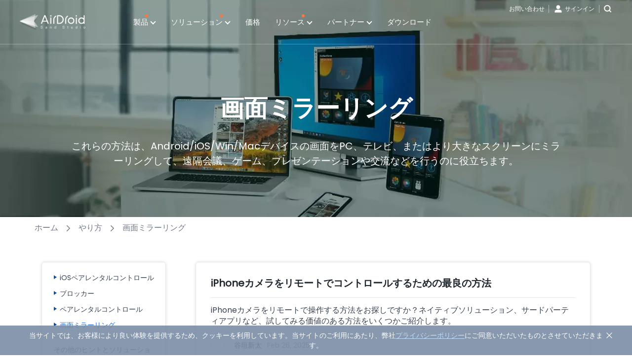

--- FILE ---
content_type: text/html; charset=UTF-8
request_url: https://www.airdroid.com/ja/screen-mirror/page/2/
body_size: 7396
content:
<!doctype html><html class="lang_ja" lang="ja"><head> <meta charset="UTF-8"> <link rel="preload" as="style" href="https://cdn-seo.airdroid.com/minify/css/public.min.css?v=1767780869" /><link rel="preload" as="style" href="https://cdn-seo.airdroid.com/minify/css/article-list.min.css?v=1767780869" /><link rel="preload" as="image" href="https://images.airdroid.com/2022/03/pic_category_cast.jpg" /> <link rel="preload" href="https://fonts.gstatic.com/s/poppins/v20/pxiEyp8kv8JHgFVrJJfecg.woff2" type="font/woff2" as="font" crossorigin=""> <link rel="shortcut icon" rel="preload" href="https://cdn-seo.airdroid.com/img/icon/favicon.ico?v=1767780869" type="image/x-icon" /> <meta name="viewport" content="width=device-width, user-scalable=no, initial-scale=1.0, maximum-scale=1.0, minimum-scale=1.0" /> <link rel="preconnect" href="https://cdn1.airdroid.com" /> <link rel="preconnect" href="https://cdn-seo.airdroid.com" /> <link rel="dns-prefetch" href="https://cdn-seo.airdroid.com" /> <link rel="preconnect" href="https://images.airdroid.com" /> <link rel="dns-prefetch" href="https://cdn1.airdroid.com" /> <link rel="dns-prefetch" href="https://images.airdroid.com" /> <style>img:is([sizes="auto" i],[sizes^="auto," i]){contain-intrinsic-size:3000px 1500px}</style><title>画面ミラーリング – AirDroid Solutions - Page 2</title><meta name="description" content="これらの方法は、Android/iOS/Win/Macデバイスの画面をPC、テレビ、またはより大きなスクリーンにミラーリングして、遠隔会議、ゲーム、プレゼンテーションや交流などを行うのに役立ちます。 - Page 2" /><meta name="robots" content="noindex, nofollow, max-image-preview:large" /><link rel="canonical" href="https://www.airdroid.com/ja/screen-mirror/" /><link rel="prev" href="https://www.airdroid.com/ja/screen-mirror/" /><link rel="next" href="https://www.airdroid.com/ja/screen-mirror/page/3/" /><script type="application/ld+json" class="aioseo-schema">{"@context":"https://schema.org","@graph":[{"@type":"BreadcrumbList","@id":"https://www.airdroid.com/ja/screen-mirror/page/2/#breadcrumblist","itemListElement":[{"@type":"ListItem","@id":"https://www.airdroid.com/#listItem","position":1,"item":{"@type":"WebPage","@id":"https://www.airdroid.com/","name":"Home","description":"Get detailed tutorials and informative articles to manage and control your Android devices. - Page 2","url":"https://www.airdroid.com/"},"nextItem":"https://www.airdroid.com/screen-mirror-lang-ja/#listItem"},{"@type":"ListItem","@id":"https://www.airdroid.com/screen-mirror-lang-ja/#listItem","position":2,"item":{"@type":"WebPage","@id":"https://www.airdroid.com/screen-mirror-lang-ja/","name":"\u753b\u9762\u30df\u30e9\u30fc\u30ea\u30f3\u30b0","description":"\u3053\u308c\u3089\u306e\u65b9\u6cd5\u306f\u3001Android/iOS/Win/Mac\u30c7\u30d0\u30a4\u30b9\u306e\u753b\u9762\u3092PC\u3001\u30c6\u30ec\u30d3\u3001\u307e\u305f\u306f\u3088\u308a\u5927\u304d\u306a\u30b9\u30af\u30ea\u30fc\u30f3\u306b\u30df\u30e9\u30fc\u30ea\u30f3\u30b0\u3057\u3066\u3001\u9060\u9694\u4f1a\u8b70\u3001\u30b2\u30fc\u30e0\u3001\u30d7\u30ec\u30bc\u30f3\u30c6\u30fc\u30b7\u30e7\u30f3\u3084\u4ea4\u6d41\u306a\u3069\u3092\u884c\u3046\u306e\u306b\u5f79\u7acb\u3061\u307e\u3059\u3002 - Page 2","url":"https://www.airdroid.com/screen-mirror-lang-ja/"},"previousItem":"https://www.airdroid.com/#listItem"}]},{"@type":"CollectionPage","@id":"https://www.airdroid.com/ja/screen-mirror/page/2/#collectionpage","url":"https://www.airdroid.com/ja/screen-mirror/page/2/","name":"\u753b\u9762\u30df\u30e9\u30fc\u30ea\u30f3\u30b0 \u2013 AirDroid Solutions - Page 2","description":"\u3053\u308c\u3089\u306e\u65b9\u6cd5\u306f\u3001Android/iOS/Win/Mac\u30c7\u30d0\u30a4\u30b9\u306e\u753b\u9762\u3092PC\u3001\u30c6\u30ec\u30d3\u3001\u307e\u305f\u306f\u3088\u308a\u5927\u304d\u306a\u30b9\u30af\u30ea\u30fc\u30f3\u306b\u30df\u30e9\u30fc\u30ea\u30f3\u30b0\u3057\u3066\u3001\u9060\u9694\u4f1a\u8b70\u3001\u30b2\u30fc\u30e0\u3001\u30d7\u30ec\u30bc\u30f3\u30c6\u30fc\u30b7\u30e7\u30f3\u3084\u4ea4\u6d41\u306a\u3069\u3092\u884c\u3046\u306e\u306b\u5f79\u7acb\u3061\u307e\u3059\u3002 - Page 2","inLanguage":"en-US","isPartOf":{"@id":"https://www.airdroid.com/#website"},"breadcrumb":{"@id":"https://www.airdroid.com/ja/screen-mirror/page/2/#breadcrumblist"}}]}</script><link rel='dns-prefetch' href='//cdn-seo.airdroid.com' /><link rel='stylesheet' id='airdroid-public-css' href='https://cdn-seo.airdroid.com/minify/css/public.min.css?v=1767780869' type='text/css' media='all' /><link rel='stylesheet' id='airdroid-css-css' href='https://cdn-seo.airdroid.com/minify/css/article-list.min.css?v=1767780869' type='text/css' media='all' /><style id='kevinbatdorf-code-block-pro-style-inline-css' type='text/css'>.wp-block-kevinbatdorf-code-block-pro{direction:ltr!important;font-family:ui-monospace,SFMono-Regular,Menlo,Monaco,Consolas,monospace;-webkit-text-size-adjust:100%!important;box-sizing:border-box!important;position:relative!important}.wp-block-kevinbatdorf-code-block-pro *{box-sizing:border-box!important}.wp-block-kevinbatdorf-code-block-pro pre,.wp-block-kevinbatdorf-code-block-pro pre *{font-size:inherit!important;line-height:inherit!important}.wp-block-kevinbatdorf-code-block-pro:not(.code-block-pro-editor) pre{background-image:none!important;border:0!important;border-radius:0!important;border-style:none!important;border-width:0!important;color:inherit!important;font-family:inherit!important;margin:0!important;overflow:auto!important;overflow-wrap:normal!important;padding:16px 0 16px 16px!important;text-align:left!important;white-space:pre!important;--tw-shadow:0 0 #0000;--tw-shadow-colored:0 0 #0000;box-shadow:var(--tw-ring-offset-shadow,0 0 #0000),var(--tw-ring-shadow,0 0 #0000),var(--tw-shadow)!important}.wp-block-kevinbatdorf-code-block-pro.padding-disabled:not(.code-block-pro-editor) pre{padding:0!important}.wp-block-kevinbatdorf-code-block-pro.padding-bottom-disabled pre{padding-bottom:0!important}.wp-block-kevinbatdorf-code-block-pro:not(.code-block-pro-editor) pre code{background:none!important;background-color:transparent!important;border:0!important;border-radius:0!important;border-style:none!important;border-width:0!important;color:inherit!important;display:block!important;font-family:inherit!important;margin:0!important;overflow-wrap:normal!important;padding:0!important;text-align:left!important;white-space:pre!important;width:100%!important;--tw-shadow:0 0 #0000;--tw-shadow-colored:0 0 #0000;box-shadow:var(--tw-ring-offset-shadow,0 0 #0000),var(--tw-ring-shadow,0 0 #0000),var(--tw-shadow)!important}.wp-block-kevinbatdorf-code-block-pro:not(.code-block-pro-editor) pre code .line{display:inline-block!important;min-width:var(--cbp-block-width,100%)!important;vertical-align:top!important}.wp-block-kevinbatdorf-code-block-pro.cbp-has-line-numbers:not(.code-block-pro-editor) pre code .line{padding-left:calc(12px + var(--cbp-line-number-width,auto))!important}.wp-block-kevinbatdorf-code-block-pro.cbp-has-line-numbers:not(.code-block-pro-editor) pre code{counter-increment:step calc(var(--cbp-line-number-start,1) - 1)!important;counter-reset:step!important}.wp-block-kevinbatdorf-code-block-pro pre code .line{position:relative!important}.wp-block-kevinbatdorf-code-block-pro:not(.code-block-pro-editor) pre code .line:before{content:""!important;display:inline-block!important}.wp-block-kevinbatdorf-code-block-pro.cbp-has-line-numbers:not(.code-block-pro-editor) pre code .line:not(.cbp-line-number-disabled):before{color:var(--cbp-line-number-color,#999)!important;content:counter(step)!important;counter-increment:step!important;left:0!important;opacity:.5!important;position:absolute!important;text-align:right!important;transition-duration:.5s!important;transition-property:opacity!important;transition-timing-function:cubic-bezier(.4,0,.2,1)!important;-webkit-user-select:none!important;-moz-user-select:none!important;user-select:none!important;width:var(--cbp-line-number-width,auto)!important}.wp-block-kevinbatdorf-code-block-pro.cbp-highlight-hover .line{min-height:var(--cbp-block-height,100%)!important}.wp-block-kevinbatdorf-code-block-pro .line.cbp-line-highlight .cbp-line-highlighter,.wp-block-kevinbatdorf-code-block-pro .line.cbp-no-blur:hover .cbp-line-highlighter,.wp-block-kevinbatdorf-code-block-pro.cbp-highlight-hover:not(.cbp-blur-enabled:not(.cbp-unblur-on-hover)) .line:hover .cbp-line-highlighter{background:var(--cbp-line-highlight-color,rgb(14 165 233/.2))!important;left:-16px!important;min-height:var(--cbp-block-height,100%)!important;min-width:calc(var(--cbp-block-width,100%) + 16px)!important;pointer-events:none!important;position:absolute!important;top:0!important;width:100%!important}[data-code-block-pro-font-family="Code-Pro-Comic-Mono.ttf"].wp-block-kevinbatdorf-code-block-pro .line.cbp-line-highlight .cbp-line-highlighter,[data-code-block-pro-font-family="Code-Pro-Comic-Mono.ttf"].wp-block-kevinbatdorf-code-block-pro .line.cbp-no-blur:hover .cbp-line-highlighter,[data-code-block-pro-font-family="Code-Pro-Comic-Mono.ttf"].wp-block-kevinbatdorf-code-block-pro.cbp-highlight-hover:not(.cbp-blur-enabled:not(.cbp-unblur-on-hover)) .line:hover .cbp-line-highlighter{top:-.125rem!important}[data-code-block-pro-font-family=Code-Pro-Fira-Code].wp-block-kevinbatdorf-code-block-pro .line.cbp-line-highlight .cbp-line-highlighter,[data-code-block-pro-font-family=Code-Pro-Fira-Code].wp-block-kevinbatdorf-code-block-pro .line.cbp-no-blur:hover .cbp-line-highlighter,[data-code-block-pro-font-family=Code-Pro-Fira-Code].wp-block-kevinbatdorf-code-block-pro.cbp-highlight-hover:not(.cbp-blur-enabled:not(.cbp-unblur-on-hover)) .line:hover .cbp-line-highlighter{top:-1.5px!important}[data-code-block-pro-font-family="Code-Pro-Deja-Vu-Mono.ttf"].wp-block-kevinbatdorf-code-block-pro .line.cbp-line-highlight .cbp-line-highlighter,[data-code-block-pro-font-family="Code-Pro-Deja-Vu-Mono.ttf"].wp-block-kevinbatdorf-code-block-pro .line.cbp-no-blur:hover .cbp-line-highlighter,[data-code-block-pro-font-family="Code-Pro-Deja-Vu-Mono.ttf"].wp-block-kevinbatdorf-code-block-pro.cbp-highlight-hover:not(.cbp-blur-enabled:not(.cbp-unblur-on-hover)) .line:hover .cbp-line-highlighter,[data-code-block-pro-font-family=Code-Pro-Cozette].wp-block-kevinbatdorf-code-block-pro .line.cbp-line-highlight .cbp-line-highlighter,[data-code-block-pro-font-family=Code-Pro-Cozette].wp-block-kevinbatdorf-code-block-pro .line.cbp-no-blur:hover .cbp-line-highlighter,[data-code-block-pro-font-family=Code-Pro-Cozette].wp-block-kevinbatdorf-code-block-pro.cbp-highlight-hover:not(.cbp-blur-enabled:not(.cbp-unblur-on-hover)) .line:hover .cbp-line-highlighter{top:-1px!important}.wp-block-kevinbatdorf-code-block-pro:not(.code-block-pro-editor).padding-disabled pre .line.cbp-line-highlight:after{left:0!important;width:100%!important}.wp-block-kevinbatdorf-code-block-pro.cbp-blur-enabled pre .line:not(.cbp-no-blur){filter:blur(1px)!important;opacity:.4!important;pointer-events:none!important;transition-duration:.2s!important;transition-property:all!important;transition-timing-function:cubic-bezier(.4,0,.2,1)!important}.wp-block-kevinbatdorf-code-block-pro.cbp-blur-enabled.cbp-unblur-on-hover:hover pre .line:not(.cbp-no-blur){opacity:1!important;pointer-events:auto!important;--tw-blur:;filter:var(--tw-blur) var(--tw-brightness) var(--tw-contrast) var(--tw-grayscale) var(--tw-hue-rotate) var(--tw-invert) var(--tw-saturate) var(--tw-sepia) var(--tw-drop-shadow)!important}.wp-block-kevinbatdorf-code-block-pro:not(.code-block-pro-editor) pre *{font-family:inherit!important}.cbp-see-more-simple-btn-hover{transition-property:none!important}.cbp-see-more-simple-btn-hover:hover{box-shadow:inset 0 0 100px 100px hsla(0,0%,100%,.1)!important}.code-block-pro-copy-button{border:0!important;border-style:none!important;border-width:0!important;cursor:pointer!important;left:auto!important;line-height:1!important;opacity:.1!important;padding:6px!important;position:absolute!important;right:0!important;top:0!important;transition-duration:.2s!important;transition-property:opacity!important;transition-timing-function:cubic-bezier(.4,0,.2,1)!important;z-index:10!important}.code-block-pro-copy-button:focus{opacity:.4!important}.code-block-pro-copy-button:not([data-has-text-button]){background:none!important;background-color:transparent!important}.wp-block-kevinbatdorf-code-block-pro.padding-disabled .code-block-pro-copy-button{padding:0!important}.wp-block-kevinbatdorf-code-block-pro:hover .code-block-pro-copy-button{opacity:.5!important}.wp-block-kevinbatdorf-code-block-pro .code-block-pro-copy-button:hover{opacity:.9!important}.code-block-pro-copy-button[data-has-text-button],.wp-block-kevinbatdorf-code-block-pro:hover .code-block-pro-copy-button[data-has-text-button]{opacity:1!important}.wp-block-kevinbatdorf-code-block-pro .code-block-pro-copy-button[data-has-text-button]:hover{opacity:.8!important}.code-block-pro-copy-button[data-has-text-button]{border-radius:.75rem!important;display:block!important;margin-right:.75rem!important;margin-top:.7rem!important;padding:.125rem .375rem!important}.code-block-pro-copy-button[data-inside-header-type=headlightsMuted],.code-block-pro-copy-button[data-inside-header-type^=headlights]{margin-top:.85rem!important}.code-block-pro-copy-button[data-inside-header-type=headlightsMutedAlt]{margin-top:.65rem!important}.code-block-pro-copy-button[data-inside-header-type=simpleString]{margin-top:.645rem!important}.code-block-pro-copy-button[data-inside-header-type=pillString]{margin-top:1rem!important}.code-block-pro-copy-button[data-inside-header-type=pillString] .cbp-btn-text{position:relative!important;top:1px!important}.cbp-btn-text{font-size:.75rem!important;line-height:1rem!important}.code-block-pro-copy-button .without-check{display:block!important}.code-block-pro-copy-button .with-check{display:none!important}.code-block-pro-copy-button.cbp-copying{opacity:1!important}.code-block-pro-copy-button.cbp-copying .without-check{display:none!important}.code-block-pro-copy-button.cbp-copying .with-check{display:block!important}.cbp-footer-link:hover{text-decoration-line:underline!important}@media print{.wp-block-kevinbatdorf-code-block-pro pre{max-height:none!important}.wp-block-kevinbatdorf-code-block-pro:not(#x) .line:before{background-color:transparent!important;color:inherit!important}.wp-block-kevinbatdorf-code-block-pro:not(#x) .cbp-line-highlighter,.wp-block-kevinbatdorf-code-block-pro:not(#x)>span{display:none!important}}</style><meta name="cdp-version" content="1.4.6" /><style>:root{--lazy-loader-animation-duration:300ms}.lazyload{display:block}.lazyload,.lazyloading{opacity:0}.lazyloaded{opacity:1;transition:opacity 300ms;transition:opacity var(--lazy-loader-animation-duration)}</style><noscript><style>.lazyload{display:none}.lazyload[class*="lazy-loader-background-element-"]{display:block;opacity:1}</style></noscript> <link rel="alternate" href="https://www.airdroid.com/screen-mirror/" hreflang="x-default" /><link rel="alternate" href="https://www.airdroid.com/screen-mirror/" hreflang="en" /><link rel="alternate" href="https://www.airdroid.com/de/screen-mirror/" hreflang="de" /><link rel="alternate" href="https://www.airdroid.com/es/screen-mirror/" hreflang="es" /><link rel="alternate" href="https://www.airdroid.com/fr/screen-mirror/" hreflang="fr" /><link rel="alternate" href="https://www.airdroid.com/pt/screen-mirror/" hreflang="pt" /><link rel="alternate" href="https://www.airdroid.com/ja/screen-mirror/" hreflang="ja" /><link rel="alternate" href="https://www.airdroid.com/zh-tw/screen-mirror/" hreflang="zh-TW" /><link rel="alternate" href="https://www.airdroid.com/ar/screen-mirror/" hreflang="ar" /></head><body>  <header> <div id="header"></div> </header> <main> <div class="banner article-list-banner"> <div class="bg-box " style=""> <img alt="画面ミラーリング" src="https://images.airdroid.com/2022/03/pic_category_cast-310x71.jpg" data-src="https://images.airdroid.com/2022/03/pic_category_cast.jpg" width="1920" height="440" /> </div> <div class="main-cont"> <div class="banner-content"> <h1>画面ミラーリング</h1><p>これらの方法は、Android/iOS/Win/Macデバイスの画面をPC、テレビ、またはより大きなスクリーンにミラーリングして、遠隔会議、ゲーム、プレゼンテーションや交流などを行うのに役立ちます。</p> </div> </div></div> <div class="main-container version-personal"> <div id="breadcrumbs" class="breadcrumb"><a href="/ja/" data-wpel-link="internal" rel="noopener">ホーム</a> <i>></i> <a href="https://www.airdroid.com/ja/how-to/" data-wpel-link="external" rel="noopener">やり方</a> <i>></i> 画面ミラーリング</div> </div> <div class="hidden-lg-block version-personal"> <div class="plane-tab-warp"> <div class="plane-tab"> <ul class="list"> <li class=""> <a href="/ja/ios-parental/" data-wpel-link="internal" rel="noopener"> iOSペアレンタルコントロール </a> </li> <li class=""> <a href="/ja/blocker/" data-wpel-link="internal" rel="noopener"> ブロッカー </a> </li> <li class=""> <a href="/ja/parent-control/" data-wpel-link="internal" rel="noopener"> ペアレンタルコントロール </a> </li> <li class="active"> <a href="/ja/screen-mirror/" data-wpel-link="internal" rel="noopener"> 画面ミラーリング </a> </li> <li><a href="https://www.airdroid.com/ja/how-to/" class="more-link back" data-wpel-link="external" rel="noopener">その他のヒントとソリューション</a></li> </ul> </div></div> </div> <div class="main-container two-col-layout archive-container fixed-container version-personal"> <div class="col-left visible-lg-block"> <aside> <div class="sider-bar sticky-warp"> <div class="sticky-siderbar-cont"> <div class="sider-main-box shadow-box"> <ul class="info-list"> <li class=""> <a href="/ja/ios-parental/" data-wpel-link="internal" rel="noopener"> iOSペアレンタルコントロール </a> </li> <li class=""> <a href="/ja/blocker/" data-wpel-link="internal" rel="noopener"> ブロッカー </a> </li> <li class=""> <a href="/ja/parent-control/" data-wpel-link="internal" rel="noopener"> ペアレンタルコントロール </a> </li> <li class="active"> <a href="/ja/screen-mirror/" data-wpel-link="internal" rel="noopener"> 画面ミラーリング </a> </li> </ul> <a href="https://www.airdroid.com/ja/how-to/" class="more-link back" data-wpel-link="external" rel="noopener">その他のヒントとソリューション</a> </div> </div> </div></aside> </div> <div class="col-right"> <div id="post-145560" class="shadow-box article-item"> <a href="/ja/screen-mirror/camera-remote-control-for-iphone/" title="iPhoneカメラをリモートでコントロールするための最良の方法" rel="bookmark noopener" data-wpel-link="internal"> <div class="entry-title"> iPhoneカメラをリモートでコントロールするための最良の方法 </div> <div class="entry-content"> iPhoneカメラをリモートで操作する方法をお探しですか？ネイティブソリューション、サードパーティアプリなど、試してみる価値のある方法をいくつかご紹介します。 </div> <div class="entry-meta"> <span class="author-pic"><img alt='谷垣新太' data-src='https://images.airdroid.com/2023/02/Arata-Tanigaki.jpg' class='lazyload avatar avatar-96 photo' height='96' width='96' /></span> <object> <a href="/ja/author/arata-tanigaki/"class="author-name"> 谷垣新太 </a> </object> <span class="published"> Feb 26, 2025 </span> </div> </a></div><div id="post-145555" class="shadow-box article-item"> <a href="/ja/screen-mirror/remote-control-android-from-mac/" title="MacからAndroidをリモートコントロールする方法3選" rel="bookmark noopener" data-wpel-link="internal"> <div class="entry-title"> MacからAndroidをリモートコントロールする方法3選 </div> <div class="entry-content"> 現在、MacからAndroidをリモートコントロールする方法は数多くありますが、最も効果的かつセットアップが簡単であることが証明されているのは以下の方法です。 </div> <div class="entry-meta"> <span class="author-pic"><img alt='谷垣新太' data-src='https://images.airdroid.com/2023/02/Arata-Tanigaki.jpg' class='lazyload avatar avatar-96 photo' height='96' width='96' /></span> <object> <a href="/ja/author/arata-tanigaki/"class="author-name"> 谷垣新太 </a> </object> <span class="published"> Feb 26, 2025 </span> </div> </a></div><div id="post-144713" class="shadow-box article-item"> <a href="/ja/screen-mirror/ds-emulators-for-pc-android-ios/" title="PC/Android/iOS向けに厳選したDSエミュレータのお勧め6選！" rel="bookmark noopener" data-wpel-link="internal"> <div class="entry-title"> PC/Android/iOS向けに厳選したDSエミュレータのお勧め6選！ </div> <div class="entry-content"> DSをパソコンやAndroid、iPhoneでプレイする場合、エミュレータが必要です。エミュレータは種類が多く選ぶのが難しいので、エミュレータ選びで迷わないように、お勧め順位をつけて厳選した６つのDSエミュレータを紹介します。 </div> <div class="entry-meta"> <span class="author-pic"><img alt='谷垣新太' data-src='https://images.airdroid.com/2023/02/Arata-Tanigaki.jpg' class='lazyload avatar avatar-96 photo' height='96' width='96' /></span> <object> <a href="/ja/author/arata-tanigaki/"class="author-name"> 谷垣新太 </a> </object> <span class="published"> Feb 21, 2025 </span> </div> </a></div><div id="post-144403" class="shadow-box article-item"> <a href="/ja/screen-mirror/play-mahjongsoul-on-pc/" title="「雀魂-じゃんたま-」をPCで快適にプレイする方法を紹介！PCでプレイするお勧めの方法はこれ！" rel="bookmark noopener" data-wpel-link="internal"> <div class="entry-title"> 「雀魂-じゃんたま-」をPCで快適にプレイする方法を紹介！PCでプレイするお勧めの方法はこれ！ </div> <div class="entry-content"> 『雀魂-じゃんたま-』をパソコンでプレイする方法はいくつかありますが、推奨スペックなど分からないところを詳しく解説します。パソコンでプレイする際の注意点などもありますので、是非参考にしてください！ </div> <div class="entry-meta"> <span class="author-pic"><img alt='谷垣新太' data-src='https://images.airdroid.com/2023/02/Arata-Tanigaki.jpg' class='lazyload avatar avatar-96 photo' height='96' width='96' /></span> <object> <a href="/ja/author/arata-tanigaki/"class="author-name"> 谷垣新太 </a> </object> <span class="published"> Jul 31, 2025 </span> </div> </a></div><div id="post-144208" class="shadow-box article-item"> <a href="/ja/screen-mirror/apple-tv-on-firestick/" title="FirestickでApple TVを無料で視聴する方法" rel="bookmark noopener" data-wpel-link="internal"> <div class="entry-title"> FirestickでApple TVを無料で視聴する方法 </div> <div class="entry-content"> Apple TVを大画面で楽しみたいとお考えですか？今回は、3つの簡単な方法を使ってFirestickでApple TVを視聴するためのガイドをご紹介します。 </div> <div class="entry-meta"> <span class="author-pic"><img alt='谷垣新太' data-src='https://images.airdroid.com/2023/02/Arata-Tanigaki.jpg' class='lazyload avatar avatar-96 photo' height='96' width='96' /></span> <object> <a href="/ja/author/arata-tanigaki/"class="author-name"> 谷垣新太 </a> </object> <span class="published"> Feb 17, 2025 </span> </div> </a></div><div id="post-144205" class="shadow-box article-item"> <a href="/ja/screen-mirror/cast-ipad-to-tv/" title="iPadの画面をテレビにキャスト/ミラーリングする方法4選" rel="bookmark noopener" data-wpel-link="internal"> <div class="entry-title"> iPadの画面をテレビにキャスト/ミラーリングする方法4選 </div> <div class="entry-content"> iPadの画面をテレビにキャストする方法をお探しですか？有線とワイヤレス、それぞれ4つの最適な方法をご紹介します。 </div> <div class="entry-meta"> <span class="author-pic"><img alt='谷垣新太' data-src='https://images.airdroid.com/2023/02/Arata-Tanigaki.jpg' class='lazyload avatar avatar-96 photo' height='96' width='96' /></span> <object> <a href="/ja/author/arata-tanigaki/"class="author-name"> 谷垣新太 </a> </object> <span class="published"> Feb 17, 2025 </span> </div> </a></div><div id="post-144201" class="shadow-box article-item"> <a href="/ja/screen-mirror/how-to-turn-off-airplay/" title="iPhone、Mac、テレビ、Apple WatchでAirPlayをオフにする方法" rel="bookmark noopener" data-wpel-link="internal"> <div class="entry-title"> iPhone、Mac、テレビ、Apple WatchでAirPlayをオフにする方法 </div> <div class="entry-content"> 場合によって、AirPlayを完全にオフにしたい時があるかもしれません。AirPlay対応デバイスでAirPlayをオフにする方法はぜひ今回のガイドをご覧ください。 </div> <div class="entry-meta"> <span class="author-pic"><img alt='谷垣新太' data-src='https://images.airdroid.com/2023/02/Arata-Tanigaki.jpg' class='lazyload avatar avatar-96 photo' height='96' width='96' /></span> <object> <a href="/ja/author/arata-tanigaki/"class="author-name"> 谷垣新太 </a> </object> <span class="published"> Feb 17, 2025 </span> </div> </a></div><div id="post-144194" class="shadow-box article-item"> <a href="/ja/screen-mirror/connect-phone-to-tv-wirelessly/" title="ワイヤレスでスマホの画面をテレビに接続する方法" rel="bookmark noopener" data-wpel-link="internal"> <div class="entry-title"> ワイヤレスでスマホの画面をテレビに接続する方法 </div> <div class="entry-content"> ワイヤレスでスマートフォンの画面をスマートテレビに接続する方法をお探しでしょうか。ここでは、その方法と最適な方法をご紹介します。 </div> <div class="entry-meta"> <span class="author-pic"><img alt='谷垣新太' data-src='https://images.airdroid.com/2023/02/Arata-Tanigaki.jpg' class='lazyload avatar avatar-96 photo' height='96' width='96' /></span> <object> <a href="/ja/author/arata-tanigaki/"class="author-name"> 谷垣新太 </a> </object> <span class="published"> Feb 17, 2025 </span> </div> </a></div><div id="post-144185" class="shadow-box article-item"> <a href="/ja/screen-mirror/mirror-android-to-pc-without-wifi/" title="[2025年更新] Wi-FiなしでAndroidをPCにミラーリングする方法" rel="bookmark noopener" data-wpel-link="internal"> <div class="entry-title"> [2025年更新] Wi-FiなしでAndroidをPCにミラーリングする方法 </div> <div class="entry-content"> 徹底的な調査の結果分かったWi-FiなしでAndroidをPCにミラーリングする最良の方法を4つご紹介します。さらに今回はAndroidをテレビにミラーリングする方法もご説明します。 </div> <div class="entry-meta"> <span class="author-pic"><img alt='谷垣新太' data-src='https://images.airdroid.com/2023/02/Arata-Tanigaki.jpg' class='lazyload avatar avatar-96 photo' height='96' width='96' /></span> <object> <a href="/ja/author/arata-tanigaki/"class="author-name"> 谷垣新太 </a> </object> <span class="published"> Feb 17, 2025 </span> </div> </a></div><div id="post-144160" class="shadow-box article-item"> <a href="/ja/screen-mirror/screen-mirroring-oppo/" title="【新着】OppoをMac/PC/テレビに画面ミラーリングするには?" rel="bookmark noopener" data-wpel-link="internal"> <div class="entry-title"> 【新着】OppoをMac/PC/テレビに画面ミラーリングするには? </div> <div class="entry-content"> MacとPCにOppoをミラーリングするにはどうすればよいのでしょうか。今回は無料で使用でき、すべてのOppoデバイスと互換性のある便利なツールをご紹介します。 </div> <div class="entry-meta"> <span class="author-pic"><img alt='谷垣新太' data-src='https://images.airdroid.com/2023/02/Arata-Tanigaki.jpg' class='lazyload avatar avatar-96 photo' height='96' width='96' /></span> <object> <a href="/ja/author/arata-tanigaki/"class="author-name"> 谷垣新太 </a> </object> <span class="published"> Feb 17, 2025 </span> </div> </a></div><div id="primary_pagenavi" class="pagenavi"><div class="navigation pagination" role="navigation" aria-label="Posts"><div class="nav-links"><a class="prev page-numbers" href="/ja/screen-mirror/" data-wpel-link="internal" rel="noopener">前</a><a class='page-numbers ' href='/ja/screen-mirror/'>1</a><a class="page-numbers current" href="/ja/screen-mirror/page/2/" data-wpel-link="internal" rel="noopener">2</a><a class='page-numbers ' href='/ja/screen-mirror/page/3/'>3</a><a class='page-numbers ' href='/ja/screen-mirror/page/4/'>4</a><a class='page-numbers ' href='/ja/screen-mirror/page/5/'>5</a><a class='page-numbers ' href='/ja/screen-mirror/page/6/'>6</a><a class='page-numbers ' href='/ja/screen-mirror/page/7/'>7</a><a class='page-numbers ' href='/ja/screen-mirror/page/8/'>8</a><a class='page-numbers ' href='/ja/screen-mirror/page/9/'>9</a><a class="next page-numbers" href="/ja/screen-mirror/page/3/" data-wpel-link="internal" rel="noopener">次</a></div></div><div class="go-to-page">移動 <input type="text" data-url="/ja/screen-mirror/page/18/" data-max="18" class="page-input" name="page-input" value="2"/> / 18</div></div> </div> </div></main><script type="text/javascript"> var siteFullName = "www.airdroid.com";</script><script type="text/javascript"> var siteTheme = "airdroid-child";</script><div class="page-pricing-type" data-type="cast"></div><footer> <div id="footer"></div></footer><script type="text/javascript"  src="https://cdn-seo.airdroid.com/minify/js/ja-pubilc.min.js?v=1767780869"></script><script type="text/javascript">if(typeof publicNavigation == 'object') {const domain = ['blog-child'].includes(siteTheme) ? 'https://www.airdroid.com' : '';
document.querySelector("#header").outerHTML = headerHtml();publicNavigation.header.init({domain});publicNavigation.header.logout();publicNavigation.header.setTransparentStyle(true);publicNavigation.header.setRightBtn({bizDemo:false,contact:true});publicNavigation.header.hideBizTel();if("" || "") {publicNavigation.header.setTransparentStyle(false);}};</script><script type="text/javascript">if(typeof publicNavigation == 'object') {const domain = ['blog-child'].includes(siteTheme) ? 'https://www.airdroid.com' : '';
document.querySelector("#footer").outerHTML = footerHtml();publicNavigation.footer.init({domain});if("") {publicNavigation.footer.setAboutTitle("について" + '&nbsp;' + "AirDroid Business");publicNavigation.header.setPricingUrl('/pricing/airdroid-business/');publicNavigation.footer.setPricingUrl('/pricing/airdroid-business/');};};</script> <div class="page-activity-mark" data-mark="callback"></div> <input type="hidden" id="allLangPage" value=[{"name":"en"},{"name":"de"},{"name":"es"},{"name":"fr"},{"name":"pt"},{"name":"ja"},{"name":"zh-tw"},{"name":"ar"}] /><script type="text/javascript" defer src="https://cdn-seo.airdroid.com/minify/lang/ja.js?v=1767780869"></script><script type="text/javascript" defer src="https://cdn-seo.airdroid.com/minify/js/base.min.js?v=1767780869"></script><script type="speculationrules">{"prefetch":[{"source":"document","where":{"and":[{"href_matches":"\/*"},{"not":{"href_matches":["\/wp-*.php","\/wp-admin\/*","\/*","\/wp-content\/*","\/wp-content\/plugins\/*","\/wp-content\/themes\/airdroid-child\/*","\/wp-content\/themes\/airdroid\/*","\/*\\?(.+)"]}},{"not":{"selector_matches":"a[rel~=\"nofollow\"]"}},{"not":{"selector_matches":".no-prefetch, .no-prefetch a"}}]},"eagerness":"conservative"}]}</script><script type="text/javascript" id="ajax-comment-js-extra">
var ajaxcomment = {"ajax_url":"https:\/\/seo-wp.airdroid.com\/wp-admin\/admin-ajax.php","order":"desc"};
</script><script type="text/javascript" defer="defer" src="https://cdn-seo.airdroid.com/minify/js/ajax-comment.min.js?v=1767780869&amp;ver=1.0.0" id="ajax-comment-js"></script><script type="text/javascript" defer="defer" src="https://seo-wp.airdroid.com/wp-content/plugins/lazy-loading-responsive-images/js/lazysizes.min.js?ver=1709157213" id="lazysizes-js"></script><script type="text/javascript" defer="defer" src="https://cdn-seo.airdroid.com/minify/js/article-list.min.js?v=1767780869" id="airdroid-article-list-js"></script><script type="text/javascript" defer="defer" src="https://cdn-seo.airdroid.com/minify/js/activity-entrance.min.js?v=1767780869" id="activity-entrance-js"></script> <script defer type="text/javascript">// Trace the code. Originally, we used the external mode to import js, but the lcp was unstable, so we changed to the inline mode.
window.addEventListener("load",function(){setTimeout(function() {// Google Tag Manager
(function(w,d,s,l,i){w[l]=w[l]||[];w[l].push({'gtm.start':new Date().getTime(),event:'gtm.js'});var f=d.getElementsByTagName(s)[0],j=d.createElement(s),dl=l!='dataLayer'?'&l='+l:'';j.defer=true;j.src=
'https://www.googletagmanager.com/gtm.js?id='+i+dl;d.body.appendChild(j);
})(window,document,'script','dataLayer','GTM-TX7S3CT');
//  Google Analytics
(function(i,s,o,g,r,a,m){i['GoogleAnalyticsObject']=r;i[r]=i[r]||function(){(i[r].q=i[r].q||[]).push(arguments)},i[r].l=1*new Date();a=s.createElement(o),m=s.getElementsByTagName(o)[0];a.defer=1;a.src=g;s.body.appendChild(a)
})(window,document,'script','https://www.google-analytics.com/analytics.js','ga');
ga('create', 'UA-27177631-1', 'airdroid.com');ga('send', 'pageview');}, 2000);});</script> <input hidden id="WebVitalsIife" value="https://cdn-seo.airdroid.com/minify/js/web-vitals-iife.min.js?v=1767780869" /> <script defer type="text/javascript" src="https://cdn-seo.airdroid.com/minify/js/web-vitals.min.js?v=1767780869"></script></body></html>

--- FILE ---
content_type: text/css
request_url: https://cdn-seo.airdroid.com/minify/css/public.min.css?v=1767780869
body_size: 16923
content:
.i_arrow_up{background-image:url(https://cdn1.airdroid.com/assets/img/sprite_1x_default-9b1b41b8e8.png?v=1767780277474);background-size:107px 99px;background-position:-50px -33px;background-repeat:no-repeat;width:8px;height:5px}.i_arrow_up_grey{background-image:url(https://cdn1.airdroid.com/assets/img/sprite_1x_default-9b1b41b8e8.png?v=1767780277474);background-size:107px 99px;background-position:-50px -43px;background-repeat:no-repeat;width:8px;height:5px}.i_ic_arrow_bule_hor{background-image:url(https://cdn1.airdroid.com/assets/img/sprite_1x_default-9b1b41b8e8.png?v=1767780277474);background-size:107px 99px;background-position:0 -33px;background-repeat:no-repeat;width:20px;height:20px}.i_ic_arrow_hor{background-image:url(https://cdn1.airdroid.com/assets/img/sprite_1x_default-9b1b41b8e8.png?v=1767780277474);background-size:107px 99px;background-position:-25px -33px;background-repeat:no-repeat;width:20px;height:20px}.i_ic_arrow_nor{background-image:url(https://cdn1.airdroid.com/assets/img/sprite_1x_default-9b1b41b8e8.png?v=1767780277474);background-size:107px 99px;background-position:-66px 0;background-repeat:no-repeat;width:20px;height:20px}.i_ic_arrow_orange_hor{background-image:url(https://cdn1.airdroid.com/assets/img/sprite_1x_default-9b1b41b8e8.png?v=1767780277474);background-size:107px 99px;background-position:-66px -25px;background-repeat:no-repeat;width:20px;height:20px}.i_ic_nextpage{background-image:url(https://cdn1.airdroid.com/assets/img/sprite_1x_default-9b1b41b8e8.png?v=1767780277474);background-size:107px 99px;background-position:-91px -63px;background-repeat:no-repeat;width:8px;height:12px}.i_ic_record{background-image:url(https://cdn1.airdroid.com/assets/img/sprite_1x_default-9b1b41b8e8.png?v=1767780277474);background-size:107px 99px;background-position:0 -58px;background-repeat:no-repeat;width:20px;height:20px}.i_icon_Google{background-image:url(https://cdn1.airdroid.com/assets/img/sprite_1x_default-9b1b41b8e8.png?v=1767780277474);background-size:107px 99px;background-position:-33px 0;background-repeat:no-repeat;width:28px;height:28px}.i_icon_apple{background-image:url(https://cdn1.airdroid.com/assets/img/sprite_1x_default-9b1b41b8e8.png?v=1767780277474);background-size:107px 99px;background-position:0 0;background-repeat:no-repeat;width:28px;height:28px}.i_social_facebook{background-image:url(https://cdn1.airdroid.com/assets/img/sprite_1x_default-9b1b41b8e8.png?v=1767780277474);background-size:107px 99px;background-position:-25px -58px;background-repeat:no-repeat;width:16px;height:16px}.i_social_google{background-image:url(https://cdn1.airdroid.com/assets/img/sprite_1x_default-9b1b41b8e8.png?v=1767780277474);background-size:107px 99px;background-position:-46px -58px;background-repeat:no-repeat;width:16px;height:16px}.i_social_linkedin{background-image:url(https://cdn1.airdroid.com/assets/img/sprite_1x_default-9b1b41b8e8.png?v=1767780277474);background-size:107px 99px;background-position:-67px -58px;background-repeat:no-repeat;width:16px;height:16px}.i_social_twitter{background-image:url(https://cdn1.airdroid.com/assets/img/sprite_1x_default-9b1b41b8e8.png?v=1767780277474);background-size:107px 99px;background-position:-91px 0;background-repeat:no-repeat;width:16px;height:16px}.i_social_weibo{background-image:url(https://cdn1.airdroid.com/assets/img/sprite_1x_default-9b1b41b8e8.png?v=1767780277474);background-size:107px 99px;background-position:-91px -21px;background-repeat:no-repeat;width:16px;height:16px}.i_social_weixin{background-image:url(https://cdn1.airdroid.com/assets/img/sprite_1x_default-9b1b41b8e8.png?v=1767780277474);background-size:107px 99px;background-position:-91px -42px;background-repeat:no-repeat;width:16px;height:16px}.i_social_youtube{background-image:url(https://cdn1.airdroid.com/assets/img/sprite_1x_default-9b1b41b8e8.png?v=1767780277474);background-size:107px 99px;background-position:0 -83px;background-repeat:no-repeat;width:16px;height:16px}.i_dyn_top_hover{background-image:url(https://cdn1.airdroid.com/assets/img/sprite_2x_default-316b7615b2.png?v=1767780277474);background-size:120px 99.5px;background-position:0 0;background-repeat:no-repeat;width:28px;height:28px}.i_ic_call_black_2x{background-image:url(https://cdn1.airdroid.com/assets/img/sprite_2x_default-316b7615b2.png?v=1767780277474);background-size:120px 99.5px;background-position:-23.5px -57px;background-repeat:no-repeat;width:20px;height:20px}.i_ic_call_white_2x{background-image:url(https://cdn1.airdroid.com/assets/img/sprite_2x_default-316b7615b2.png?v=1767780277474);background-size:120px 99.5px;background-position:-46px -57px;background-repeat:no-repeat;width:20px;height:20px}.i_ic_close_web_2x{background-image:url(https://cdn1.airdroid.com/assets/img/sprite_2x_default-316b7615b2.png?v=1767780277474);background-size:120px 99.5px;background-position:-102px -20.5px;background-repeat:no-repeat;width:12px;height:12px}.i_ic_cookie_2x{background-image:url(https://cdn1.airdroid.com/assets/img/sprite_2x_default-316b7615b2.png?v=1767780277474);background-size:120px 99.5px;background-position:0 -30.5px;background-repeat:no-repeat;width:24px;height:24px}.i_ic_digital_habits_2x{background-image:url(https://cdn1.airdroid.com/assets/img/sprite_2x_default-316b7615b2.png?v=1767780277474);background-size:120px 99.5px;background-position:-79.5px 0;background-repeat:no-repeat;width:20px;height:20px}.i_ic_home_search_black_2x{background-image:url(https://cdn1.airdroid.com/assets/img/sprite_2x_default-316b7615b2.png?v=1767780277474);background-size:120px 99.5px;background-position:-67.5px -79.5px;background-repeat:no-repeat;width:18px;height:18px}.i_ic_home_search_white_2x{background-image:url(https://cdn1.airdroid.com/assets/img/sprite_2x_default-316b7615b2.png?v=1767780277474);background-size:120px 99.5px;background-position:-102px 0;background-repeat:no-repeat;width:18px;height:18px}.i_ic_online_interactions_2x{background-image:url(https://cdn1.airdroid.com/assets/img/sprite_2x_default-316b7615b2.png?v=1767780277474);background-size:120px 99.5px;background-position:-79.5px -22.5px;background-repeat:no-repeat;width:20px;height:20px}.i_ic_online_safety_2x{background-image:url(https://cdn1.airdroid.com/assets/img/sprite_2x_default-316b7615b2.png?v=1767780277474);background-size:120px 99.5px;background-position:-79.5px -45px;background-repeat:no-repeat;width:20px;height:20px}.i_ic_prevent_addiction_2x{background-image:url(https://cdn1.airdroid.com/assets/img/sprite_2x_default-316b7615b2.png?v=1767780277474);background-size:120px 99.5px;background-position:0 -79.5px;background-repeat:no-repeat;width:20px;height:20px}.i_ic_realworld_2x{background-image:url(https://cdn1.airdroid.com/assets/img/sprite_2x_default-316b7615b2.png?v=1767780277474);background-size:120px 99.5px;background-position:-22.5px -79.5px;background-repeat:no-repeat;width:20px;height:20px}.i_ic_risk_2x{background-image:url(https://cdn1.airdroid.com/assets/img/sprite_2x_default-316b7615b2.png?v=1767780277474);background-size:120px 99.5px;background-position:-45px -79.5px;background-repeat:no-repeat;width:20px;height:20px}.i_ic_user_sign_in_biack_2x{background-image:url(https://cdn1.airdroid.com/assets/img/sprite_2x_default-316b7615b2.png?v=1767780277474);background-size:120px 99.5px;background-position:-26.5px -30.5px;background-repeat:no-repeat;width:21px;height:20px}.i_ic_user_sign_in_white_2x{background-image:url(https://cdn1.airdroid.com/assets/img/sprite_2x_default-316b7615b2.png?v=1767780277474);background-size:120px 99.5px;background-position:-50px -30.5px;background-repeat:no-repeat;width:21px;height:20px}.i_ic_user_sign_out_2x{background-image:url(https://cdn1.airdroid.com/assets/img/sprite_2x_default-316b7615b2.png?v=1767780277474);background-size:120px 99.5px;background-position:0 -57px;background-repeat:no-repeat;width:21px;height:20px}.i_ic_wechat_2x{background-image:url(https://cdn1.airdroid.com/assets/img/sprite_2x_default-316b7615b2.png?v=1767780277474);background-size:120px 99.5px;background-position:-30.5px 0;background-repeat:no-repeat;width:22px;height:27px}.i_ic_wechat_white_2x{background-image:url(https://cdn1.airdroid.com/assets/img/sprite_2x_default-316b7615b2.png?v=1767780277474);background-size:120px 99.5px;background-position:-55px 0;background-repeat:no-repeat;width:22px;height:27px}.item-dropdown{opacity:0;position:absolute;left:-999999px;width:165px;max-width:500px;z-index:999;transition:opacity .25s ease;transform:translateY(-20px);text-align:left}.item-dropdown i.item-dropdown-arrow-down,.item-dropdown i.item-dropdown-arrow-up{background-image:url(https://cdn1.airdroid.com/assets/img/sprite_1x_default-9b1b41b8e8.png?v=1767780277474);background-size:107px 99px;background-position:-50px -33px;background-repeat:no-repeat;display:block;width:8px;height:5px;margin:0 auto}.item-dropdown i.item-dropdown-arrow-down{transform:rotate(180deg)}.item-dropdown ul.item-dropdown-list{margin:0;padding:10px 20px 6px 20px;border-radius:2px;background-color:#f9fafb;-webkit-box-shadow:0 4px 6px 0 rgba(88, 112, 138, 0.4),inset 0 1px 0 0 rgba(255, 255, 255, 0.1);box-shadow:0 4px 6px 0 rgba(88, 112, 138, 0.4),inset 0 1px 0 0 rgba(255, 255, 255, 0.1)}.item-dropdown ul.item-dropdown-list li.item-dropdown-item{font-size:12px;margin:4px 0;line-height:20px}.item-dropdown ul.item-dropdown-list li.item-dropdown-item.item-dropdown-item-division{background:0 0;display:block;margin:5px 0;padding:0;height:1px;border-top:1px solid #f2f3f5}.item-dropdown a{white-space:nowrap;display:block;color:#616e7e}.item-dropdown a:hover{color:#42c662;font-weight:600}.public-header[data-lang=ar]{direction:rtl}.public-header[data-lang=ar] .item-navs{margin-left:0;margin-right:30px;text-align:right}.public-header[data-lang=ar] .item-nav-item+.item-nav-item{margin-left:0;margin-right:30px}.public-header[data-lang=ar] .right-box{left:calc((100% - 1300px)/2);right:auto}@media only screen and (max-width: 1510px){.public-header[data-lang=ar] .right-box{left:80px}}@media only screen and (max-width: 1380px){.public-header[data-lang=ar] .right-box{left:40px}}.public-header[data-lang=ar] .right-box .header-btn-sign::before{margin-right:0;margin-left:3px}.public-header[data-lang=ar] .right-box .search-btn-box{margin-left:0;margin-right:5px}.public-header[data-lang=ar] .right-box .btn-box+.btn-box::before{margin:0 4px 0 8px}.public-header[data-lang=ar] .right-box .account-box .item-profile-info{padding-left:0;padding-right:16px}.public-header[data-lang=ar] .right-box .account-box .item-profile-info::before{left:auto;right:0}.public-header[data-lang=ar] .right-box .account-box .item-profile-info .item-profile-link{padding-left:18px;padding-right:4px}.public-header[data-lang=ar] .right-box .account-box .item-profile-info .item-profile-link::before{right:auto;left:0}.public-header[data-lang=ar] .right-box .account-box .item-profile-actions .item-dropdown-item{padding-left:18px;padding-right:46px}.public-header[data-lang=ar] .right-box .account-box .item-profile-actions .item-dropdown-item::before{left:auto;right:18px}.public-header[data-lang=ar] #go_biz_demo{padding:2px 4px 2px 16px}.public-header[data-lang=ar] #go_biz_demo::after{left:0;right:auto}.public-header[data-lang=ar] .header-info-wrap .header-info-tip{padding-top:2px}.public-header[data-lang=ar] .more-nav .more-wrap .more-header-title-tipImg{transform:rotate(180deg)}.public-header[data-lang=ar] .more-nav .hover-effect>a,.public-header[data-lang=ar] .more-nav .product-tab-list li p{text-align:right}.public-header[data-lang=ar] .more-nav .more-panel-item+.more-panel-item{margin-left:0;margin-right:30px}.public-header[data-lang=ar] .more-nav .more-wrap .more-body-title{margin-left:0;margin-right:10px}.public-header[data-lang=ar] .more-nav .more-wrap .more-body-title::before{left:0;right:-10px}.public-header[data-lang=ar] .more-nav .more-body-item.label-item{text-align:right}.public-header[data-lang=ar] .more-nav .more-wrap.res-nav-wrap{left:0;right:-200px}.public-header[data-lang=ar] .more-nav .more-wrap.res-nav-wrap .more-panel-item:nth-of-type(2){margin-left:0;margin-right:35px}.public-header[data-lang=ar] .more-nav .more-wrap.res-nav-wrap .more-body-item-title{text-align:right}.public-header[data-lang=ar] .more-nav .more-body-txt{text-align:right}.public-header[data-lang=ar] .more-nav .more-wrap.partner-nav-wrap{left:0;right:-260px}.public-header[data-lang=ar] .more-nav .more-wrap .more-header-tip{margin-left:0;margin-right:3px}.public-header[data-lang=ar].custom-second-head .more-nav .more-wrap.res-nav-wrap{right:0}.public-header[data-lang=ar].custom-second-head .more-nav .more-wrap.res-nav-wrap .hover-effect.active::before,.public-header[data-lang=ar].custom-second-head .more-nav .more-wrap.res-nav-wrap .hover-effect:hover::before{transform:none}.public-header[data-lang=ar].custom-second-head .more-panel-item{padding-right:0;padding-left:0;border-right:none;border-left:1px solid #e5e6eb}.public-header[data-lang=ar].custom-second-head .more-panel-item:last-of-type{border-left:none}.public-header[data-lang=ar].custom-second-head .more-panel-item+.more-panel-item{margin-left:0 !important;margin-right:20px !important}.public-header[data-lang=ar] .topics-go-more .nav-go-more-a:hover i{transform:rotate(180deg) translateX(5px)}.public-header[data-lang=ar] .topics-go-more .nav-go-more-a i{transform:rotate(180deg);transition:transform .3s}.public-header[data-lang=ar].custom-second-head .right-box{left:calc((100% - 1300px)/2)}@media only screen and (max-width: 1510px){.public-header[data-lang=ar].custom-second-head .right-box{left:80px}}@media only screen and (max-width: 1380px){.public-header[data-lang=ar].custom-second-head .right-box{left:40px}}.public-header-sm[data-lang=ar]{direction:rtl}.public-header-sm[data-lang=ar] .menu-btn{margin-left:0;margin-right:12px}.public-header-sm[data-lang=ar] .nav-box{transform-origin:left top}.public-header-sm[data-lang=ar] .nav-box .navs-list-item{text-align:right}.public-header-sm[data-lang=ar] .nav-box .more-arrow{right:auto;left:0}.public-header-sm[data-lang=ar] .nav-box .btn-box,.public-header-sm[data-lang=ar] .nav-box .btn-sign-box{text-align:right}.public-header-sm[data-lang=ar] .nav-box .more-header-tip{margin-left:0;margin-right:3px}.public-header-sm[data-lang=ar] .nav-box .user-info-wrapper .user-info-box .user-info .user-info-email,.public-header-sm[data-lang=ar] .nav-box .user-info-wrapper .user-info-box .user-info .user-info-name{text-align:right}.public-header-sm[data-lang=ar] .nav-box .user-info-wrapper .user-info-box .more-arrow{transform:rotateZ(90deg)}.public-header-sm[data-lang=ar].custom-second-head-sm .custom-second-head .btn-box{margin-left:30px;margin-right:10px}.public-header-sm[data-lang=ar] .custom-second-head .custom-second-more{right:auto;left:10px}.public-footer[data-lang=ar]{direction:rtl}.public-footer[data-lang=ar] .item-G2-box{direction:ltr;margin-left:0;margin-right:60px}.public-footer[data-lang=ar] .item-G2-box img{margin-left:0;margin-right:10px}.public-footer[data-lang=ar] .item-social{right:auto;left:19px}.public-footer[data-lang=ar] .footer-site-nav.lg-show .footer-nav-item:nth-child(2){margin-left:0;margin-right:16.6667%}.public-footer[data-lang=ar] .footer-site-nav.lg-show .footer-nav-item:nth-child(3){margin-left:0;margin-right:8.33333%}.public-footer[data-lang=ar] .lang-change-wrap{right:auto;left:10px}.public-footer[data-lang=ar] .lang-change-wrap .lang-change-container .item-nav-item-arrow{margin-left:0;margin-right:10px}.public-footer[data-lang=ar] .lang-change-wrap .dropdown-lang{left:-19px;right:-999999px}.public-footer[data-lang=ar] .lang-change-wrap.toggle-lang-show .lang-change-container~.dropdown-lang{left:-19px;right:auto;transform:translateY(0)}.public-footer[data-lang=ar] .footer-info{text-align:right}.public-footer[data-lang=ar] .back-top .img-index{left:40px;right:auto}.public-footer[data-lang=ar].custom-footer-wrap .footer-share-link-wrap .footer-share-text{margin-left:10px}.mode-cookie-tip[data-lang=ar] .cookie-tip-close{right:auto;left:30px}@media only screen and (max-width: 1024px){.slogan-panel[data-lang=ar] .slogan-logo{margin-right:0;margin-left:12px}.slogan-panel[data-lang=ar] .slogan-score .slogan-score-text{margin-left:0;margin-right:4px}.public-footer[data-lang=ar] .more-arrow{right:auto;left:0}.public-footer[data-lang=ar] .item-G2-box{justify-content:flex-end;margin-right:0}.public-footer[data-lang=ar] .lang-change-wrap{right:20px;left:auto}.public-footer[data-lang=ar] .lang-change-wrap.toggle-lang-show .lang-change-container~.dropdown-lang{left:auto;right:auto}.public-footer[data-lang=ar] .back-top .img-index{left:20px}.public-footer[data-lang=ar].custom-footer-wrap .footer-bottom .footer-info{text-align:center}.public-footer[data-lang=ar].custom-footer-wrap .footer-bottom .lang-change-wrap{right:auto;left:auto;transform:translateX(0);display:flex;justify-content:center;margin:0}.download-fixed-btn~.mode-cookie-tip[data-lang=ar]{padding:10px 10px 10px 60px}.download-fixed-btn~.mode-cookie-tip[data-lang=ar] .cookie-tip-close{right:auto;left:10px}.mode-cookie-tip[data-lang=ar] .cookie-tip-close{left:20px}}@media only screen and (max-width: 500px){.public-footer[data-lang=ar].custom-footer-wrap .footer-bottom .lang-change-wrap{margin-right:0}.public-footer[data-lang=ar].custom-footer-wrap .footer-bottom .lang-change-wrap.toggle-lang-show .dropdown-lang{right:-25px !important;left:auto !important;transform:translateX(0) !important}}@media only screen and (max-width: 414px){.mode-cookie-tip[data-lang=ar]{padding:12px 13px 14px 26px;text-align:right}.download-fixed-btn~.mode-cookie-tip[data-lang=ar]{padding-left:35px}}a,body,div,h1,h2,h3,h4,li,p,td{outline:0;-webkit-tap-highlight-color:transparent}div,h1,h2,h3,h4,li,p,td{line-height:1.5}.public-footer li,.public-footer ul,.public-header li,.public-header ul,.public-header-sm li,.public-header-sm ul{padding-left:0;list-style:none}a{text-decoration:none}ul{margin:0;padding:0}body{font-family:Poppins,sans-serif,arial;font-size:14px;-webkit-font-smoothing:antialiased}.lang_zh-cn body,.lang_zh-tw body{font-family:"PingFang SC","Hiragino Sans GB","Microsoft YaHei",SimSun,sans-serif}.i-hide{display:none !important}.flex{display:flex}.public-header-position{position:relative;width:100%;height:90px}.transparent-header~.public-header-position{display:none}.i-minwidth{min-width:0}.i-overflow{overflow:hidden}.i-fullHeight{height:100%}.public-header,.public-header-sm{position:fixed;top:0;left:0;right:0;z-index:15;box-sizing:border-box;padding:0 calc((100% - 1300px)/2);padding:0 calc((min(100%,2560px) - 1300px)/2);width:100%;height:90px;color:#fff;text-align:center;background:0 0;border-bottom:1px solid rgba(255, 255, 255, 0.3)}.public-header .nav-title,.public-header-sm .nav-title{text-align:center;outline:0}.public-header .logo-box,.public-header-sm .logo-box{position:relative;height:100%;font-size:0}.public-header .logo-box::after,.public-header-sm .logo-box::after{content:"";display:inline-block;width:0;height:100%;vertical-align:middle}.public-header .item-logo,.public-header-sm .item-logo{display:inline-block;margin:auto;padding:0;width:200px;height:32px;vertical-align:middle;background-position:left center;background-repeat:no-repeat;background-size:contain}.public-header .item-logo img,.public-header-sm .item-logo img{display:none;max-height:100%}.public-header .item-logo .white-logo,.public-header-sm .item-logo .white-logo{display:block}.public-header .item-logo-link,.public-header-sm .item-logo-link{display:block;height:100%}.public-header .item-logo-label,.public-header-sm .item-logo-label{display:none}.public-header .userIcon,.public-header-sm .userIcon{content:"";margin:auto;width:21px;height:20px;background-position:left center;background-size:contain;background-repeat:no-repeat}.public-header .right-box,.public-header-sm .right-box{position:absolute;right:calc((100% - 1300px)/2);top:4px;z-index:2;font-size:0;line-height:28px}.public-header .right-box::before,.public-header-sm .right-box::before{content:"";display:inline-block;vertical-align:middle;width:0;height:100%}.public-header .right-box .left-btn-box,.public-header-sm .right-box .left-btn-box{line-height:24px}.public-header .right-box .btn-box,.public-header-sm .right-box .btn-box{display:inline-block;vertical-align:middle}.public-header .right-box .btn-box+.btn-box::before,.public-header-sm .right-box .btn-box+.btn-box::before{content:"";display:inline-block;margin:0 8px 0 4px;width:1px;height:16px;vertical-align:middle;background:#fff;opacity:.5}.public-header .right-box .btn-box.i-hide+.btn-box::before,.public-header-sm .right-box .btn-box.i-hide+.btn-box::before{display:none}.public-header .right-box .header-btn,.public-header-sm .right-box .header-btn{display:inline-block;box-sizing:border-box;padding:2px 4px;font-size:12px;color:#fff;vertical-align:middle;text-align:center}.public-header .right-box .header-btn#go_web,.public-header-sm .right-box .header-btn#go_web{border-radius:2px;line-height:18px;border:1px solid #fff}.public-header .right-box .header-btn .btn-txt,.public-header-sm .right-box .header-btn .btn-txt{display:inline-block;vertical-align:middle;line-height:20px}.public-header .right-box .header-btn-sign,.public-header .right-box .header-btn-signup,.public-header-sm .right-box .header-btn-sign,.public-header-sm .right-box .header-btn-signup{padding:0}.public-header .right-box .header-btn-sign::before,.public-header .right-box .header-btn-signup::before,.public-header-sm .right-box .header-btn-sign::before,.public-header-sm .right-box .header-btn-signup::before{content:"";margin:auto;background-position:left center;background-size:contain;margin-right:3px;display:inline-block;vertical-align:middle;background-image:url(https://cdn1.airdroid.com/assets/img/sprite_2x_default-316b7615b2.png?v=1767780277474);background-size:120px 99.5px;background-position:-50px -30.5px;background-repeat:no-repeat;width:21px;height:20px}.public-header .right-box .header-btn .sign-icon,.public-header-sm .right-box .header-btn .sign-icon{display:inline-block;margin-right:9px;width:18px;height:20px}.public-header .right-box .account-box,.public-header .right-box .sign-box,.public-header-sm .right-box .account-box,.public-header-sm .right-box .sign-box{display:inline-block;vertical-align:middle}.public-header .right-box .account-box,.public-header-sm .right-box .account-box{position:relative}.public-header .right-box .account-box:hover .item-profile-actions,.public-header-sm .right-box .account-box:hover .item-profile-actions{display:block;opacity:1;left:auto;transform:translateY(0);left:50%;transform:translateX(-50%)}.lt-ie9 .public-header .right-box .account-box:hover .item-profile-actions,.lt-ie9 .public-header-sm .right-box .account-box:hover .item-profile-actions{left:auto}.public-header .right-box .account-box .item-profile-info,.public-header-sm .right-box .account-box .item-profile-info{position:relative;display:inline-block;padding-left:16px;cursor:pointer;vertical-align:middle}.public-header .right-box .account-box .item-profile-info::before,.public-header-sm .right-box .account-box .item-profile-info::before{content:"";margin:auto;background-position:left center;background-size:contain;position:absolute;top:0;bottom:0;left:0;background-image:url(https://cdn1.airdroid.com/assets/img/sprite_2x_default-316b7615b2.png?v=1767780277474);background-size:120px 99.5px;background-position:-50px -30.5px;background-repeat:no-repeat;width:21px;height:20px}.public-header .right-box .account-box .item-profile-info>a,.public-header-sm .right-box .account-box .item-profile-info>a{font-weight:400}.public-header .right-box .account-box .item-profile-link,.public-header-sm .right-box .account-box .item-profile-link{position:relative;display:block;padding-right:18px;background:0 0;width:auto;min-width:50px;max-width:120px;text-overflow:ellipsis;overflow:hidden;color:#fff;white-space:nowrap;line-height:20px;text-align:left;box-shadow:none}.public-header .right-box .account-box .item-profile-link::before,.public-header-sm .right-box .account-box .item-profile-link::before{content:"";position:absolute;top:0;bottom:0;right:0;margin:auto;background-image:url(https://cdn1.airdroid.com/assets/img/sprite_1x_default-9b1b41b8e8.png?v=1767780277474);background-size:107px 99px;background-position:-50px -33px;background-repeat:no-repeat;width:8px;height:5px;transform:rotate(180deg)}.public-header .right-box .account-box .item-profile-actions,.public-header-sm .right-box .account-box .item-profile-actions{display:none;padding-top:4px;width:auto;min-width:146px}.public-header .right-box .account-box .item-profile-actions .item-dropdown-list,.public-header-sm .right-box .account-box .item-profile-actions .item-dropdown-list{padding:14px 0;background:#fff;border:1px solid #dae4f3;box-shadow:0 4px 10px 0 rgba(128, 147, 207, 0.18);border-radius:9px}.public-header .right-box .account-box .item-profile-actions .item-dropdown-item,.public-header-sm .right-box .account-box .item-profile-actions .item-dropdown-item{position:relative;padding-left:46px;padding-right:18px;font-size:14px;color:#3a4259;line-height:34px}.public-header .right-box .account-box .item-profile-actions .item-dropdown-item::before,.public-header-sm .right-box .account-box .item-profile-actions .item-dropdown-item::before{content:"";margin:auto;width:21px;height:20px;background-position:left center;background-size:contain;position:absolute;left:18px;top:0;bottom:0;background-position:center;background-size:cover;background-repeat:no-repeat}.public-header .right-box .account-box .item-profile-actions .item-dropdown-item+.item-dropdown-item,.public-header-sm .right-box .account-box .item-profile-actions .item-dropdown-item+.item-dropdown-item{margin-top:10px}.public-header .right-box .account-box .item-profile-actions .item-dropdown-item:hover,.public-header-sm .right-box .account-box .item-profile-actions .item-dropdown-item:hover{background:#f8f9fc}.public-header .right-box .account-box .item-profile-actions .item-dropdown-item>a:hover,.public-header-sm .right-box .account-box .item-profile-actions .item-dropdown-item>a:hover{color:inherit}.public-header .right-box .account-box .item-profile-actions .item-profile-action-user-center::before,.public-header-sm .right-box .account-box .item-profile-actions .item-profile-action-user-center::before{background-image:url(https://cdn1.airdroid.com/assets/img/sprite_2x_default-316b7615b2.png?v=1767780277474);background-size:120px 99.5px;background-position:-26.5px -30.5px;background-repeat:no-repeat;width:21px;height:20px}.public-header .right-box .account-box .item-profile-actions .item-profile-action-signout::before,.public-header-sm .right-box .account-box .item-profile-actions .item-profile-action-signout::before{background-image:url(https://cdn1.airdroid.com/assets/img/sprite_2x_default-316b7615b2.png?v=1767780277474);background-size:120px 99.5px;background-position:0 -57px;background-repeat:no-repeat;width:21px;height:20px}.public-header .right-box .header-btn#go_cast_web,.public-header .right-box .header-btn#go_parental_web,.public-header .right-box .header-btn#go_web,.public-header-sm .right-box .header-btn#go_cast_web,.public-header-sm .right-box .header-btn#go_parental_web,.public-header-sm .right-box .header-btn#go_web{margin:0 4px;border-radius:2px;line-height:18px;border:1px solid #fff}.public-header .right-box .header-btn#go_cast_web.bg,.public-header .right-box .header-btn#go_cast_web.plain,.public-header .right-box .header-btn#go_parental_web.bg,.public-header .right-box .header-btn#go_parental_web.plain,.public-header .right-box .header-btn#go_web.bg,.public-header .right-box .header-btn#go_web.plain,.public-header-sm .right-box .header-btn#go_cast_web.bg,.public-header-sm .right-box .header-btn#go_cast_web.plain,.public-header-sm .right-box .header-btn#go_parental_web.bg,.public-header-sm .right-box .header-btn#go_parental_web.plain,.public-header-sm .right-box .header-btn#go_web.bg,.public-header-sm .right-box .header-btn#go_web.plain{border:1px solid #0c2045}.public-header .right-box .search-btn-box,.public-header-sm .right-box .search-btn-box{margin-left:5px}.public-header .right-box .search-btn-box .header-btn,.public-header-sm .right-box .search-btn-box .header-btn{background-image:url(https://cdn1.airdroid.com/assets/img/sprite_2x_default-316b7615b2.png?v=1767780277474);background-size:120px 99.5px;background-position:-102px 0;background-repeat:no-repeat;padding:0;width:18px;height:18px;vertical-align:middle}.public-header-sm.bg,.public-header-sm.plain,.public-header.bg,.public-header.plain{color:#0c2045;box-shadow:0 4px 10px 0 rgba(128, 147, 207, 0.18)}.public-header-sm.bg .item-logo img,.public-header-sm.plain .item-logo img,.public-header.bg .item-logo img,.public-header.plain .item-logo img{display:none}.public-header-sm.bg .item-logo .blue-logo,.public-header-sm.plain .item-logo .blue-logo,.public-header.bg .item-logo .blue-logo,.public-header.plain .item-logo .blue-logo{display:block}.public-header-sm.bg .item-logo.biz-logo img,.public-header-sm.plain .item-logo.biz-logo img,.public-header.bg .item-logo.biz-logo img,.public-header.plain .item-logo.biz-logo img{display:none}.public-header-sm.bg .item-logo.biz-logo .blue-logo,.public-header-sm.plain .item-logo.biz-logo .blue-logo,.public-header.bg .item-logo.biz-logo .blue-logo,.public-header.plain .item-logo.biz-logo .blue-logo{display:block}.public-header-sm.bg .item-nav-item>a,.public-header-sm.plain .item-nav-item>a,.public-header.bg .item-nav-item>a,.public-header.plain .item-nav-item>a{color:#0c2045}.public-header-sm.bg .more-nav .more-arrow::before,.public-header-sm.plain .more-nav .more-arrow::before,.public-header.bg .more-nav .more-arrow::before,.public-header.plain .more-nav .more-arrow::before{border-left-color:#0c2045;border-bottom-color:#0c2045}.public-header-sm.bg .right-box .btn-box+.btn-box::before,.public-header-sm.plain .right-box .btn-box+.btn-box::before,.public-header.bg .right-box .btn-box+.btn-box::before,.public-header.plain .right-box .btn-box+.btn-box::before{background:#556575;opacity:1}.public-header-sm.bg .right-box .header-btn,.public-header-sm.plain .right-box .header-btn,.public-header.bg .right-box .header-btn,.public-header.plain .right-box .header-btn{color:#556575}.public-header-sm.bg .right-box .header-btn#go_cast_web,.public-header-sm.bg .right-box .header-btn#go_parental_web,.public-header-sm.bg .right-box .header-btn#go_web,.public-header-sm.plain .right-box .header-btn#go_cast_web,.public-header-sm.plain .right-box .header-btn#go_parental_web,.public-header-sm.plain .right-box .header-btn#go_web,.public-header.bg .right-box .header-btn#go_cast_web,.public-header.bg .right-box .header-btn#go_parental_web,.public-header.bg .right-box .header-btn#go_web,.public-header.plain .right-box .header-btn#go_cast_web,.public-header.plain .right-box .header-btn#go_parental_web,.public-header.plain .right-box .header-btn#go_web{border-color:#556575}.public-header-sm.bg .right-box .header-btn-sign::before,.public-header-sm.bg .right-box .header-btn-signup::before,.public-header-sm.bg .right-box .item-profile-info::before,.public-header-sm.plain .right-box .header-btn-sign::before,.public-header-sm.plain .right-box .header-btn-signup::before,.public-header-sm.plain .right-box .item-profile-info::before,.public-header.bg .right-box .header-btn-sign::before,.public-header.bg .right-box .header-btn-signup::before,.public-header.bg .right-box .item-profile-info::before,.public-header.plain .right-box .header-btn-sign::before,.public-header.plain .right-box .header-btn-signup::before,.public-header.plain .right-box .item-profile-info::before{background-image:url(https://cdn1.airdroid.com/assets/img/sprite_2x_default-316b7615b2.png?v=1767780277474);background-size:120px 99.5px;background-position:-26.5px -30.5px;background-repeat:no-repeat;width:21px;height:20px}.public-header-sm.bg .right-box .item-profile-link,.public-header-sm.plain .right-box .item-profile-link,.public-header.bg .right-box .item-profile-link,.public-header.plain .right-box .item-profile-link{color:#0c2045}.public-header-sm.bg .right-box .item-profile-link::before,.public-header-sm.plain .right-box .item-profile-link::before,.public-header.bg .right-box .item-profile-link::before,.public-header.plain .right-box .item-profile-link::before{transform:rotate(0);background-image:url(https://cdn1.airdroid.com/assets/img/sprite_1x_default-9b1b41b8e8.png?v=1767780277474);background-size:107px 99px;background-position:-50px -43px;background-repeat:no-repeat;width:8px;height:5px}.public-header-sm.bg .right-box .search-btn-box .header-btn,.public-header-sm.plain .right-box .search-btn-box .header-btn,.public-header.bg .right-box .search-btn-box .header-btn,.public-header.plain .right-box .search-btn-box .header-btn{background-image:url(https://cdn1.airdroid.com/assets/img/sprite_2x_default-316b7615b2.png?v=1767780277474);background-size:120px 99.5px;background-position:-67.5px -79.5px;background-repeat:no-repeat;width:18px;height:18px}.public-header-sm.biz .weixin-qr-wrap,.public-header-sm.weixin .weixin-qr-wrap,.public-header.biz .weixin-qr-wrap,.public-header.weixin .weixin-qr-wrap{display:inline-block}.public-header-sm.biz .weixin-qr-wrap:hover .weixin-icon+.weixin-icon,.public-header-sm.weixin .weixin-qr-wrap:hover .weixin-icon+.weixin-icon,.public-header.biz .weixin-qr-wrap:hover .weixin-icon+.weixin-icon,.public-header.weixin .weixin-qr-wrap:hover .weixin-icon+.weixin-icon{display:inline-block}.public-header-sm.biz .weixin-qr-wrap:hover .weixin-icon:first-child,.public-header-sm.weixin .weixin-qr-wrap:hover .weixin-icon:first-child,.public-header.biz .weixin-qr-wrap:hover .weixin-icon:first-child,.public-header.weixin .weixin-qr-wrap:hover .weixin-icon:first-child{display:none}.public-header-sm.biz .weixin-qr-wrap:hover .weixin-box,.public-header-sm.weixin .weixin-qr-wrap:hover .weixin-box,.public-header.biz .weixin-qr-wrap:hover .weixin-box,.public-header.weixin .weixin-qr-wrap:hover .weixin-box{display:inline-block !important}.public-header-sm.biz .weixin-icon,.public-header-sm.weixin .weixin-icon,.public-header.biz .weixin-icon,.public-header.weixin .weixin-icon{width:22px;height:27px;object-fit:cover;display:inline-block;vertical-align:middle}.public-header-sm.biz .weixin-icon+.weixin-icon,.public-header-sm.weixin .weixin-icon+.weixin-icon,.public-header.biz .weixin-icon+.weixin-icon,.public-header.weixin .weixin-icon+.weixin-icon{display:none}.public-header-sm.biz .weixin-box,.public-header-sm.weixin .weixin-box,.public-header.biz .weixin-box,.public-header.weixin .weixin-box{display:none;width:244px;height:290px;background-color:#fff;position:absolute;top:35px;border-radius:5px;box-shadow:0 0 12px 3px rgba(0, 0, 0, 0.1)}.public-header-sm.biz .qr-code,.public-header-sm.weixin .qr-code,.public-header.biz .qr-code,.public-header.weixin .qr-code{width:100px;height:100px;object-fit:cover;margin:34px auto 16px}.public-header-sm.biz .wexin-txt p,.public-header-sm.weixin .wexin-txt p,.public-header.biz .wexin-txt p,.public-header.weixin .wexin-txt p{margin:0}.public-header-sm.biz .wexin-txt .weixin-des,.public-header-sm.weixin .wexin-txt .weixin-des,.public-header.biz .wexin-txt .weixin-des,.public-header.weixin .wexin-txt .weixin-des{font-size:14px;font-weight:600;color:#0c2045;letter-spacing:0;text-align:center;line-height:16px;display:block;padding-bottom:16px;margin:0 28px 16px;border-bottom:1px solid #eaeaea}.public-header-sm.biz .wexin-txt .weixin-time-box,.public-header-sm.weixin .wexin-txt .weixin-time-box,.public-header.biz .wexin-txt .weixin-time-box,.public-header.weixin .wexin-txt .weixin-time-box{padding:0 28px 10px;text-align:left}.public-header-sm.biz .wexin-txt .weixin-time,.public-header-sm.weixin .wexin-txt .weixin-time,.public-header.biz .wexin-txt .weixin-time,.public-header.weixin .wexin-txt .weixin-time{display:block;font-size:14px;color:#0c2045;letter-spacing:0;line-height:18px;padding-bottom:6px}.public-header-sm.biz .wexin-txt .weixin-tip,.public-header-sm.weixin .wexin-txt .weixin-tip,.public-header.biz .wexin-txt .weixin-tip,.public-header.weixin .wexin-txt .weixin-tip{font-size:12px;color:#878d9a;letter-spacing:0;line-height:20px}.public-header-sm.biz .header-img-content,.public-header-sm.weixin .header-img-content,.public-header.biz .header-img-content,.public-header.weixin .header-img-content{display:inline-block}.public-header-sm.bg,.public-header.bg{background:#fff}.public-header{max-width:2560px;margin:auto;display:flex;min-width:1200px}.public-header.biz .weixin-qr-wrap,.public-header.weixin .weixin-qr-wrap{vertical-align:middle;position:relative}.public-header.biz .weixin-qr-wrap::after,.public-header.weixin .weixin-qr-wrap::after{content:"";display:inline-block;margin:0 4px 0 8px;width:1px;height:16px;vertical-align:middle;background-color:#fff;opacity:.5}.public-header.biz .white-icon,.public-header.weixin .white-icon{display:inline-block}.public-header.biz .black-icon,.public-header.weixin .black-icon{display:none}.public-header.biz .weixin-box,.public-header.weixin .weixin-box{left:-142px}.public-header.biz .weixin-box::before,.public-header.weixin .weixin-box::before{content:"";position:absolute;top:-10px;left:142px;width:0;height:0;border-bottom:10px solid #fff;border-left:8px solid transparent;border-right:8px solid transparent}.public-header .header-info-wrap .header-info-tip::after{content:"";display:inline-block;margin:0 4px 0 8px;width:1px;height:16px;vertical-align:middle;background-color:#fff;opacity:.5}.public-header.bg #go_biz_demo::after,.public-header.bg .header-info-wrap .header-info-tip::after,.public-header.bg .weixin-qr-wrap::after,.public-header.plain #go_biz_demo::after,.public-header.plain .header-info-wrap .header-info-tip::after,.public-header.plain .weixin-qr-wrap::after{background-color:#556575;opacity:1}.public-header.bg .white-icon,.public-header.plain .white-icon{display:none}.public-header.bg .black-icon,.public-header.plain .black-icon{display:inline-block}.public-header-sm{padding:0;height:auto;border-bottom:none;display:none}.public-header-sm .hide{display:none}.public-header-sm .nav-head{display:flex;justify-content:space-between;align-items:center;box-sizing:content-box;padding:0 16px;height:60px;border-bottom:1px solid #f2f2f4}.public-header-sm .menu-btn{position:relative;width:22px;height:12px;margin-left:12px;box-sizing:content-box}.public-header-sm .menu-btn.navbar-toggle{border:none}.public-header-sm .menu-btn.navbar-toggle .icon-bar{transition:.3s transform}.public-header-sm .menu-btn.navbar-toggle .icon-bar:first-child{top:2px;left:1px;width:50%;transform:rotate(45deg);transition:width .15s,top .15s .15s,left .15s .15s,transform .15s .15s}.public-header-sm .menu-btn.navbar-toggle .icon-bar:nth-child(2){transform:rotate(-45deg);transition:transform .15s .15s;right:1px}.public-header-sm .menu-btn.navbar-toggle .icon-bar:nth-child(3){width:50%;right:2px;top:10px;transform:rotate(45deg);transition:width .15s,top .15s .15s,right .15s .15s,transform .15s .15s}.public-header-sm .menu-btn .icon-bar{position:absolute;display:block;width:22px;height:2px;background:#fff;border-radius:1px}.public-header-sm .menu-btn .icon-bar:first-child{top:0;transition:width .15s .15s,top .15s,right .15s,transform .15s}.public-header-sm .menu-btn .icon-bar:nth-child(2){top:6px;transition:transform .15s}.public-header-sm .menu-btn .icon-bar:nth-child(3){top:12px;right:0;transition:width .15s .15s,top .15s,right .15s,transform .15s}.public-header-sm .right-content{display:flex;align-items:center}.public-header-sm .right-content .header-en-sales{position:relative}.public-header-sm .item-logo{display:inline-block;margin:auto;padding:0;width:140px;height:33px;vertical-align:middle;background-position:left center;background-repeat:no-repeat;background-size:auto 100%}.public-header-sm .item-logo.cast,.public-header-sm .item-logo.personal,.public-header-sm .item-logo.rs-biz,.public-header-sm .item-logo.rs-personal{width:196px}.public-header-sm .item-logo.parental-control{height:32px;width:193px}.public-header-sm .item-logo.business{width:240px}.public-header-sm.bg .menu-btn,.public-header-sm.plain .menu-btn{border-color:#0c2045}.public-header-sm.bg .menu-btn .icon-bar,.public-header-sm.plain .menu-btn .icon-bar{background:#0c2045}.public-header-sm .right-box .header-btn#go_cast_web,.public-header-sm .right-box .header-btn#go_parental_web{border-color:#0c2045}.public-header-sm #go_biz_demo{display:block}.public-header-sm .sm-search-btn{background-image:url(https://cdn1.airdroid.com/assets/img/sprite_2x_default-316b7615b2.png?v=1767780277474);background-size:120px 99.5px;background-position:-67.5px -79.5px;background-repeat:no-repeat;display:block;margin:13px 20px 8px;width:18px;height:18px}.public-header-sm .nav-box{padding:0 20px 30px;background-color:#fff;position:fixed;top:61px;bottom:0;left:0;right:0;overflow:auto;transform-origin:right top;transform:scale(0);opacity:0;transition:all .2s linear}.public-header-sm .nav-box.status-open{transform:scale(1);opacity:1}.public-header-sm .nav-box .j-more-nav{position:relative}.public-header-sm .nav-box .j-more-content{padding-left:15px}.public-header-sm .nav-box .btn-box,.public-header-sm .nav-box .btn-sign-box{padding:20px 0 12px;text-align:left;border-bottom:1px solid #f2f2f4}.public-header-sm .nav-box .btn-box .btn-plain,.public-header-sm .nav-box .btn-sign-box .btn-plain{display:inline-block;margin-bottom:8px;font-size:16px;line-height:24px;color:#0c2045}.public-header-sm .nav-box .btn-box .platforms-btn,.public-header-sm .nav-box .btn-sign-box .platforms-btn{margin-bottom:8px}.public-header-sm .nav-box .btn-sign-box{border:none;margin-top:28px;padding:0;position:relative}.public-header-sm .nav-box .btn-sign-box .btn-signin,.public-header-sm .nav-box .btn-sign-box .btn-signup{border:1px solid #216ce0;padding:8px 20px;border-radius:17px;font-size:14px !important;color:#216ce0;background:#fff}.public-header-sm .nav-box .user-info-wrapper .user-info-box{position:relative;display:flex;align-items:center;padding:20px 0;border-bottom:1px solid #f2f2f4;cursor:pointer}.public-header-sm .nav-box .user-info-wrapper .user-info-box .more-arrow{transform:rotate(-90deg)}.public-header-sm .nav-box .user-info-wrapper .user-info-box .user-info-avatar{border-radius:50%}.public-header-sm .nav-box .user-info-wrapper .user-info-box .user-info{margin:0 14px;color:#3a4259;word-break:break-word}.public-header-sm .nav-box .user-info-wrapper .user-info-box .user-info .user-info-name{font-size:16px;margin-bottom:6px;text-align:left}.public-header-sm .nav-box .user-info-wrapper .user-info-box .user-info .user-info-email{font-size:13px;text-align:left;margin:0}.public-header-sm .nav-box .user-info-wrapper .btn-box{border:none}.public-header-sm .nav-box .user-info-wrapper .btn-box .btn-plain{font-size:14px;color:#7b828d;cursor:pointer}.public-header-sm.biz .btn-sign-box .btn-signin,.public-header-sm.biz .btn-sign-box .btn-signup{border-color:#216ce0;color:#216ce0}.public-header-sm.biz .weixin-qr-wrap,.public-header-sm.weixin .weixin-qr-wrap{position:relative}.public-header-sm.biz .white-icon,.public-header-sm.weixin .white-icon{display:none}.public-header-sm.biz .black-icon,.public-header-sm.weixin .black-icon{display:inline-block}.public-header-sm.biz .weixin-box,.public-header-sm.weixin .weixin-box{right:0}.public-header-sm .header-info-wrap .contact-detail-wrap{right:0}.public-header.i-mobile-visible{height:80px;background:#f8f8f8;box-shadow:0 2px 0 0 #e7e7e7;border:none}.public-header.i-mobile-visible .item-logo{width:200px;height:80px;background:url(https://cdn1.airdroid.com/assets/img/logo/logo-371fcd71bd.png?v=1767780277474) left center no-repeat;background-size:contain}.public-header.i-mobile-visible .item-logo img{display:none !important}.public-header.i-mobile-visible .item-logo.biz-logo{background-image:url(https://cdn1.airdroid.com/assets/img/logo/logo_blue@2x-3c8f9f35c6.png?v=1767780277474)}.public-header.i-mobile-visible .item-logo.business{background-image:url(https://cdn1.airdroid.com/assets/img/logo/web_logo_biz@2x-e2cab0a46e.png?v=1767780277474)}.public-header.i-mobile-visible .item-logo.rs-biz{background-image:url(https://cdn1.airdroid.com/assets/img/logo/web_logo_rs@2x-4cfe6d0a3d.png?v=1767780277474)}.public-header.i-mobile-visible .item-logo .item-logo-link{-webkit-tap-highlight-color:transparent}.header-en-sales{display:inline-block;vertical-align:middle}.header-en-sales .tip-icon{width:20px;height:20px}.header-en-sales .black-icon{background-image:url(https://cdn1.airdroid.com/assets/img/sprite_2x_default-316b7615b2.png?v=1767780277474);background-size:120px 99.5px;background-position:-23.5px -57px;background-repeat:no-repeat;width:20px;height:20px;display:none}.header-en-sales .white-icon{background-image:url(https://cdn1.airdroid.com/assets/img/sprite_2x_default-316b7615b2.png?v=1767780277474);background-size:120px 99.5px;background-position:-46px -57px;background-repeat:no-repeat;width:20px;height:20px;display:block}.header-en-sales .tip-txt{margin-left:2px;font-size:13px}.header-en-sales .contact-detail-wrap{top:30px}.header-en-sales .sale-box-header{margin-bottom:10px;padding-bottom:10px;font-size:14px;font-weight:600;line-height:16px;border-bottom:1px solid #eaeaea}.public-header .header-en-sales .contact-detail-wrap{left:-114px}.bg .header-en-sales .white-icon,.plain .header-en-sales .white-icon,.public-header-sm .header-en-sales .white-icon{display:none}.bg .header-en-sales .black-icon,.plain .header-en-sales .black-icon,.public-header-sm .header-en-sales .black-icon{display:block}.bg .header-en-sales .tip-txt,.plain .header-en-sales .tip-txt,.public-header-sm .header-en-sales .tip-txt{color:#556575}.public-header-sm .header-en-sales .tip-icon{margin-top:2px;transform:scale(1.5)}.public-header-sm .header-en-sales .tip-txt{display:none}#go_biz_demo{position:relative;padding-right:13px}#go_biz_demo::after{content:"";position:absolute;top:6px;right:0;display:inline-block;margin:0 4px 0 8px;width:1px;height:16px;vertical-align:middle;background-color:#fff;opacity:.5}.contact-detail-wrap{box-sizing:border-box;display:none;position:absolute;color:#0c2045;background-color:#fff;border-radius:5px;box-shadow:0 0 12px 3px rgba(0, 0, 0, 0.1)}.contact-detail-wrap.sale-box{padding:12px 20px;width:245px;text-align:left}.contact-detail-wrap.sale-box .sale-box-main-txt{font-size:14px;line-height:18px;color:inherit}.header-info-wrap:hover .contact-detail-wrap{display:block}@media only screen and (max-width: 1240px){.public-header.lang_de .item-nav-item+.item-nav-item,.public-header.lang_fr .item-nav-item+.item-nav-item,.public-header.lang_ru .item-nav-item+.item-nav-item{margin-left:4%}.item-nav-item-round a{padding:4px 10px !important}}@media only screen and (max-width: 1024px){.public-header{display:none}.public-header-sm{display:block}.public-header-position{height:60px}}@media only screen and (max-width: 768px){.transparent-header~.public-header-position{display:block}}@media only screen and (max-width: 500px){.public-header-sm .item-logo.cast,.public-header-sm .item-logo.parental-control,.public-header-sm .item-logo.personal,.public-header-sm .item-logo.rs-personal{width:145px;height:24px}.public-header-sm .item-logo.business{width:150px}}@media only screen and (max-width: 1199px){.public-header{position:absolute;top:0;left:0}.public-header .more-nav .more-wrap.product-nav-wrap,.public-header .more-nav .more-wrap.solution-nav-wrap{position:absolute;left:0;right:0}}@media only screen and (max-width: 768px){.public-header{padding:0}}@media only screen and (max-width: 340px){.public-header-sm .item-logo{transform:scale(1)}}.i_logo_link_ai_2x{background-image:url(https://cdn1.airdroid.com/assets/img/sprite_2x_header-fa76724184.png?v=1767780277474);background-size:151.5px 111px;background-position:0 0;background-repeat:no-repeat;width:38px;height:38px}.i_logo_link_airdroid_2x{background-image:url(https://cdn1.airdroid.com/assets/img/sprite_2x_header-fa76724184.png?v=1767780277474);background-size:151.5px 111px;background-position:-40.5px 0;background-repeat:no-repeat;width:38px;height:38px}.i_logo_link_business_2x{background-image:url(https://cdn1.airdroid.com/assets/img/sprite_2x_header-fa76724184.png?v=1767780277474);background-size:151.5px 111px;background-position:0 -40.5px;background-repeat:no-repeat;width:38px;height:38px}.i_logo_link_cast_2x{background-image:url(https://cdn1.airdroid.com/assets/img/sprite_2x_header-fa76724184.png?v=1767780277474);background-size:151.5px 111px;background-position:-40.5px -40.5px;background-repeat:no-repeat;width:38px;height:38px}.i_logo_link_rs_2x{background-image:url(https://cdn1.airdroid.com/assets/img/sprite_2x_header-fa76724184.png?v=1767780277474);background-size:151.5px 111px;background-position:-81px 0;background-repeat:no-repeat;width:38px;height:38px}.i_pic_agent_30_2x{background-image:url(https://cdn1.airdroid.com/assets/img/sprite_2x_header-fa76724184.png?v=1767780277474);background-size:151.5px 111px;background-position:-81px -40.5px;background-repeat:no-repeat;width:30px;height:30px}.i_pic_msp_30_2x{background-image:url(https://cdn1.airdroid.com/assets/img/sprite_2x_header-fa76724184.png?v=1767780277474);background-size:151.5px 111px;background-position:0 -81px;background-repeat:no-repeat;width:30px;height:30px}.i_pic_oemodm_30_2x{background-image:url(https://cdn1.airdroid.com/assets/img/sprite_2x_header-fa76724184.png?v=1767780277474);background-size:151.5px 111px;background-position:-32.5px -81px;background-repeat:no-repeat;width:30px;height:30px}.i_pic_partner_30_2x{background-image:url(https://cdn1.airdroid.com/assets/img/sprite_2x_header-fa76724184.png?v=1767780277474);background-size:151.5px 111px;background-position:-65px -81px;background-repeat:no-repeat;width:30px;height:30px}.i_pic_referral_30_2x{background-image:url(https://cdn1.airdroid.com/assets/img/sprite_2x_header-fa76724184.png?v=1767780277474);background-size:151.5px 111px;background-position:-121.5px 0;background-repeat:no-repeat;width:30px;height:30px}.i_pic_sales_30_2x{background-image:url(https://cdn1.airdroid.com/assets/img/sprite_2x_header-fa76724184.png?v=1767780277474);background-size:151.5px 111px;background-position:-121.5px -32.5px;background-repeat:no-repeat;width:30px;height:30px}.public-header nav{flex:1}.public-header .item-navs,.public-header-sm .item-navs{flex:1;margin-left:30px;text-align:left;box-sizing:border-box;height:90px;line-height:80px;list-style:none;font-size:0}.public-header .item-nav-item,.public-header-sm .item-nav-item{box-sizing:border-box;height:90px;display:inline-block;vertical-align:middle}.public-header .item-nav-item>a,.public-header-sm .item-nav-item>a{display:block;color:#fff}.public-header .item-nav-item+.item-nav-item,.public-header-sm .item-nav-item+.item-nav-item{margin-left:30px}.public-header .item-nav-item .nav-title,.public-header-sm .item-nav-item .nav-title{font-size:15px;line-height:90px;font-weight:400;cursor:pointer;position:relative}.public-header .item-nav-item.active .nav-title,.public-header-sm .item-nav-item.active .nav-title{font-weight:600}.public-header .item-nav-item .more-body-list h4.personal,.public-header-sm .item-nav-item .more-body-list h4.personal{width:240px}.public-header .nav-pro-new-point,.public-header .nav-res-new-point,.public-header .nav-sol-new-point,.public-header-sm .nav-pro-new-point,.public-header-sm .nav-res-new-point,.public-header-sm .nav-sol-new-point{display:inline-block;width:6px;height:6px;background-color:#ff763f;border-radius:50%;position:absolute;top:29px;right:16px;display:none}.public-header .more-nav p,.public-header-sm .more-nav p{margin-bottom:0}.public-header .more-nav .nav-arrow,.public-header-sm .more-nav .nav-arrow{position:relative;z-index:3;display:none;width:100%;left:20%}.public-header .more-nav .nav-arrow::after,.public-header-sm .more-nav .nav-arrow::after{content:"";position:absolute;opacity:0;top:-12px;right:72%;z-index:2;width:16px;height:16px;transform-origin:center;background-color:#fff;box-shadow:-2px -2px 30px 0 rgba(0, 24, 101, 0.12)}.public-header .more-nav .more-arrow,.public-header-sm .more-nav .more-arrow{position:relative;display:inline-block;width:12px;height:50px;vertical-align:middle}.public-header .more-nav .more-arrow::before,.public-header-sm .more-nav .more-arrow::before{content:"";position:absolute;left:0;right:0;top:-4px;bottom:0;margin:auto;width:6px;height:6px;vertical-align:middle;transform:rotateZ(-45deg);transform-origin:center;border-left:2px solid #fff;border-bottom:2px solid #fff;transition:transform .8s}.public-header .more-nav .more-wrap,.public-header-sm .more-nav .more-wrap{visibility:hidden;opacity:0;box-sizing:border-box;position:fixed;top:85px;left:0;right:0;margin:auto;z-index:2;padding:30px;min-width:257px;text-align:left;transform:translateY(15px);transition:opacity .3s,transform .3s,visibility .3s;background-color:#fff;box-shadow:0 2px 30px 0 rgba(0, 24, 101, 0.13);border-radius:20px;overflow:hidden}.public-header .more-nav .more-wrap .more-header-title-box,.public-header-sm .more-nav .more-wrap .more-header-title-box{display:inline-block;width:calc(100% - 10px)}.public-header .more-nav .more-wrap .more-header-title-box .more-header-title,.public-header-sm .more-nav .more-wrap .more-header-title-box .more-header-title{display:inline-block}.public-header .more-nav .more-wrap .more-header-tip,.public-header-sm .more-nav .more-wrap .more-header-tip{width:32px;height:16px;display:inline-block;color:transparent;font-size:12px;margin-left:3px;margin-top:2px;font-weight:600;background:url(https://cdn1.airdroid.com/assets/img/header/new-16d9649831.gif?v=1767780277474) no-repeat center;background-position-y:0;background-size:32px}.public-header .more-nav .more-wrap .more-header-title-tipImg,.public-header-sm .more-nav .more-wrap .more-header-title-tipImg{display:inline-block;transform:scale(0.8)}.public-header .more-nav .more-wrap .more-body-title,.public-header-sm .more-nav .more-wrap .more-body-title{margin-left:10px}.public-header .more-nav .more-wrap .more-body-title::before,.public-header-sm .more-nav .more-wrap .more-body-title::before{content:"-";position:absolute;left:-10px}.public-header .more-nav .more-wrap.product-nav-wrap,.public-header-sm .more-nav .more-wrap.product-nav-wrap{max-width:1300px;padding:0}.public-header .more-nav .more-wrap.product-nav-wrap .entirety-nav-introduce,.public-header-sm .more-nav .more-wrap.product-nav-wrap .entirety-nav-introduce{height:300px !important}.public-header .more-nav .more-wrap.product-nav-wrap .more-panel-item,.public-header-sm .more-nav .more-wrap.product-nav-wrap .more-panel-item{position:relative;width:100%}.public-header .more-nav .more-wrap.product-nav-wrap .hover-effect.active::before,.public-header .more-nav .more-wrap.product-nav-wrap .hover-effect:hover::before,.public-header-sm .more-nav .more-wrap.product-nav-wrap .hover-effect.active::before,.public-header-sm .more-nav .more-wrap.product-nav-wrap .hover-effect:hover::before{width:100%}.public-header .more-nav .more-wrap.product-nav-wrap .product-tab-list,.public-header-sm .more-nav .more-wrap.product-nav-wrap .product-tab-list{min-width:230px;flex-direction:column;font-size:14px;color:#3a4259;line-height:1.5;font-weight:600}.public-header .more-nav .more-wrap.product-nav-wrap .product-tab-list li,.public-header-sm .more-nav .more-wrap.product-nav-wrap .product-tab-list li{padding:20px 13px 20px 25px;cursor:pointer}.public-header .more-nav .more-wrap.product-nav-wrap .product-tab-list li.selected.business,.public-header-sm .more-nav .more-wrap.product-nav-wrap .product-tab-list li.selected.business{color:#216ce0;background:#fff}.public-header .more-nav .more-wrap.product-nav-wrap .product-tab-list li.selected.personal,.public-header-sm .more-nav .more-wrap.product-nav-wrap .product-tab-list li.selected.personal{color:#216ce0;background:#fff}.public-header .more-nav .more-wrap.product-nav-wrap .product-tab-list li p,.public-header-sm .more-nav .more-wrap.product-nav-wrap .product-tab-list li p{display:inline-block;width:95%}.public-header .more-nav .more-wrap.product-nav-wrap .product-tab-list.business,.public-header-sm .more-nav .more-wrap.product-nav-wrap .product-tab-list.business{background:url(https://cdn1.airdroid.com/assets/img/header/pic_business-17c59424d8.png?v=1767780277474) #f8f9fc right bottom/contain no-repeat}.public-header .more-nav .more-wrap.product-nav-wrap .product-tab-list.personal,.public-header-sm .more-nav .more-wrap.product-nav-wrap .product-tab-list.personal{background:url(https://cdn1.airdroid.com/assets/img/header/pic_personal-5d518e0594.png?v=1767780277474) #f8f9fc right bottom/contain no-repeat}.public-header .more-nav .more-wrap.product-nav-wrap .product-wrap,.public-header-sm .more-nav .more-wrap.product-nav-wrap .product-wrap{padding:25px 40px 25px 30px;width:100%}.public-header .more-nav .more-wrap.product-nav-wrap .product-box,.public-header-sm .more-nav .more-wrap.product-nav-wrap .product-box{display:none}.public-header .more-nav .more-wrap.product-nav-wrap .product-box.selected,.public-header-sm .more-nav .more-wrap.product-nav-wrap .product-box.selected{display:block}.public-header .more-nav .more-wrap .entirety-nav-introduce,.public-header-sm .more-nav .more-wrap .entirety-nav-introduce{display:inline-block;vertical-align:top;width:200px;height:170px;padding-right:18px;border-right:1px solid #f2f2f4;margin-right:27px}.public-header .more-nav .more-wrap .entirety-nav-introduce .entirety-title,.public-header-sm .more-nav .more-wrap .entirety-nav-introduce .entirety-title{font-size:26px;color:#0c2045;margin-bottom:10px}.public-header .more-nav .more-wrap .entirety-nav-introduce .entirety-txt,.public-header-sm .more-nav .more-wrap .entirety-nav-introduce .entirety-txt{font-size:15px;color:#0c2045;line-height:22px}.public-header .more-nav .more-wrap .entirety-nav-introduce .entirety-line,.public-header-sm .more-nav .more-wrap .entirety-nav-introduce .entirety-line{width:80px;margin-top:12px;border-bottom:2px solid #0764ff}.public-header .more-nav .more-wrap.solution-nav-wrap,.public-header-sm .more-nav .more-wrap.solution-nav-wrap{padding:30px 40px;max-width:1300px;margin:0 auto;width:fit-content}.public-header .more-nav .more-wrap.solution-nav-wrap .entirety-nav-introduce,.public-header-sm .more-nav .more-wrap.solution-nav-wrap .entirety-nav-introduce{height:320px !important}.public-header .more-nav .more-wrap.solution-nav-wrap .col-2,.public-header-sm .more-nav .more-wrap.solution-nav-wrap .col-2{min-width:471px}.public-header .more-nav .more-wrap.solution-nav-wrap .col-2 .more-list-item,.public-header-sm .more-nav .more-wrap.solution-nav-wrap .col-2 .more-list-item{width:225px;display:inline-block;vertical-align:top}.public-header .more-nav .more-wrap.solution-nav-wrap .col-2 .more-list-item:nth-of-type(1),.public-header-sm .more-nav .more-wrap.solution-nav-wrap .col-2 .more-list-item:nth-of-type(1){margin-right:20px}.public-header .more-nav .more-wrap.solution-nav-wrap .col-2 .hover-effect.active::before,.public-header .more-nav .more-wrap.solution-nav-wrap .col-2 .hover-effect:hover::before,.public-header-sm .more-nav .more-wrap.solution-nav-wrap .col-2 .hover-effect.active::before,.public-header-sm .more-nav .more-wrap.solution-nav-wrap .col-2 .hover-effect:hover::before{width:225px}.public-header .more-nav .more-wrap.solution-nav-wrap .col-1,.public-header-sm .more-nav .more-wrap.solution-nav-wrap .col-1{width:344px}.public-header .more-nav .more-wrap.solution-nav-wrap .col-1.hover-effect.active::before,.public-header .more-nav .more-wrap.solution-nav-wrap .col-1.hover-effect:hover::before,.public-header-sm .more-nav .more-wrap.solution-nav-wrap .col-1.hover-effect.active::before,.public-header-sm .more-nav .more-wrap.solution-nav-wrap .col-1.hover-effect:hover::before{width:344px}.public-header .more-nav .more-wrap.solution-nav-wrap .left-link-box,.public-header-sm .more-nav .more-wrap.solution-nav-wrap .left-link-box{margin-top:-10px;padding-right:38px;width:300px;box-sizing:content-box}.public-header .more-nav .more-wrap.solution-nav-wrap .left-link-box .more-panel-item,.public-header-sm .more-nav .more-wrap.solution-nav-wrap .left-link-box .more-panel-item{margin-top:10px;width:100%;position:relative;margin-left:0}.public-header .more-nav .more-wrap.solution-nav-wrap .left-link-box::before,.public-header-sm .more-nav .more-wrap.solution-nav-wrap .left-link-box::before{content:"";position:absolute;left:358.5px;top:40px;bottom:30px;width:1px;opacity:.2;background:#696e7d}.public-header .more-nav .more-wrap.solution-nav-wrap .left-link-box .hover-effect.active::before,.public-header .more-nav .more-wrap.solution-nav-wrap .left-link-box .hover-effect:hover::before,.public-header-sm .more-nav .more-wrap.solution-nav-wrap .left-link-box .hover-effect.active::before,.public-header-sm .more-nav .more-wrap.solution-nav-wrap .left-link-box .hover-effect:hover::before{width:100%}.public-header .more-nav .more-wrap.res-nav-wrap,.public-header-sm .more-nav .more-wrap.res-nav-wrap{width:500px;position:absolute;left:-200px}.public-header .more-nav .more-wrap.res-nav-wrap .more-panel-item,.public-header-sm .more-nav .more-wrap.res-nav-wrap .more-panel-item{width:200px}.public-header .more-nav .more-wrap.res-nav-wrap .more-body-item-title,.public-header-sm .more-nav .more-wrap.res-nav-wrap .more-body-item-title{font-size:14px;color:#0b1431;letter-spacing:0;text-align:left;font-weight:600;margin-bottom:20px}.public-header .more-nav .more-wrap.res-nav-wrap .more-body-list,.public-header-sm .more-nav .more-wrap.res-nav-wrap .more-body-list{display:inline-block;vertical-align:top}.public-header .more-nav .more-wrap.res-nav-wrap .more-body-title,.public-header-sm .more-nav .more-wrap.res-nav-wrap .more-body-title{color:#0b1431}.public-header .more-nav .more-wrap.res-nav-wrap .hover-effect.active::before,.public-header .more-nav .more-wrap.res-nav-wrap .hover-effect:hover::before,.public-header-sm .more-nav .more-wrap.res-nav-wrap .hover-effect.active::before,.public-header-sm .more-nav .more-wrap.res-nav-wrap .hover-effect:hover::before{width:100%}.public-header .more-nav .more-wrap.res-nav-wrap .more-panel-item:nth-of-type(2),.public-header-sm .more-nav .more-wrap.res-nav-wrap .more-panel-item:nth-of-type(2){margin-left:35px}.public-header .more-nav .more-wrap.partner-nav-wrap,.public-header-sm .more-nav .more-wrap.partner-nav-wrap{display:flex;flex-wrap:wrap;justify-content:space-between;position:absolute;left:-260px;padding:30px;width:604px}.public-header .more-nav .more-wrap.partner-nav-wrap .more-body-item,.public-header-sm .more-nav .more-wrap.partner-nav-wrap .more-body-item{padding:10px;width:260px}.public-header .more-nav .more-wrap.partner-nav-wrap .more-body-title,.public-header-sm .more-nav .more-wrap.partner-nav-wrap .more-body-title{margin-left:0;color:#0b1431}.public-header .more-nav .more-wrap.partner-nav-wrap .more-body-title::before,.public-header-sm .more-nav .more-wrap.partner-nav-wrap .more-body-title::before{content:""}.public-header .more-nav .more-wrap.partner-nav-wrap .more-body-icon,.public-header-sm .more-nav .more-wrap.partner-nav-wrap .more-body-icon{display:none;margin-bottom:5px;width:30px;height:30px}.public-header .more-nav .more-wrap.partner-nav-wrap .more-body-txt,.public-header-sm .more-nav .more-wrap.partner-nav-wrap .more-body-txt{margin:6px 0 0}.public-header .more-nav .more-wrap.partner-nav-wrap .hover-effect.active::before,.public-header .more-nav .more-wrap.partner-nav-wrap .hover-effect:hover::before,.public-header-sm .more-nav .more-wrap.partner-nav-wrap .hover-effect.active::before,.public-header-sm .more-nav .more-wrap.partner-nav-wrap .hover-effect:hover::before{left:10px;width:260px}.public-header .more-nav .more-header,.public-header-sm .more-nav .more-header{position:relative}.public-header .more-nav .more-panel-item,.public-header-sm .more-nav .more-panel-item{position:relative;width:240px}.public-header .more-nav .more-panel-item+.more-panel-item,.public-header-sm .more-nav .more-panel-item+.more-panel-item{margin-left:30px}.public-header .more-nav .more-header-icon,.public-header-sm .more-nav .more-header-icon{display:none;margin-bottom:4px;width:38px;height:38px}.public-header .more-nav .more-header-title,.public-header-sm .more-nav .more-header-title{margin-bottom:4px;font-size:14px;color:#3a4259;font-weight:600;line-height:16px}.public-header .more-nav .more-header-txt,.public-header-sm .more-nav .more-header-txt{padding-bottom:10px;font-size:12px;color:#696e7d;line-height:15px}.public-header .more-nav .more-body-item,.public-header-sm .more-nav .more-body-item{position:relative;padding:7px 0;box-sizing:border-box}.public-header .more-nav .more-body-item.hover-effect.active::before,.public-header .more-nav .more-body-item.hover-effect:hover::before,.public-header-sm .more-nav .more-body-item.hover-effect.active::before,.public-header-sm .more-nav .more-body-item.hover-effect:hover::before{top:0;bottom:0}.public-header .more-nav .more-body-item.line-item,.public-header-sm .more-nav .more-body-item.line-item{height:34px}.public-header .more-nav .more-body-item.line-item::before,.public-header-sm .more-nav .more-body-item.line-item::before{content:"";position:absolute;left:0;right:0;top:0;bottom:0;margin:auto;height:1px;background:rgba(105, 110, 125, 0.2)}.public-header .more-nav .more-body-item.label-item,.public-header-sm .more-nav .more-body-item.label-item{padding:0;font-size:12px;color:#acafba}.public-header .more-nav .more-body-item+.label-item,.public-header-sm .more-nav .more-body-item+.label-item{margin-top:15px}.public-header .more-nav .more-body .more-panel-item,.public-header-sm .more-nav .more-body .more-panel-item{padding-top:10px;border-top:1px solid rgba(105, 110, 125, 0.2)}.public-header .more-nav .more-body-title,.public-header-sm .more-nav .more-body-title{font-size:14px;color:#3a4259;letter-spacing:0;text-align:left;line-height:20px;font-weight:400}.public-header .more-nav .more-body-txt,.public-header-sm .more-nav .more-body-txt{margin:6px 0;font-size:12px;color:#696e7d;text-align:left;line-height:17px}.public-header .more-nav .hover-effect>a,.public-header-sm .more-nav .hover-effect>a{position:relative;z-index:2;display:block}.public-header .more-nav .hover-effect.active .more-body-title,.public-header .more-nav .hover-effect.active .more-header-title,.public-header .more-nav .hover-effect:hover .more-body-title,.public-header .more-nav .hover-effect:hover .more-header-title,.public-header-sm .more-nav .hover-effect.active .more-body-title,.public-header-sm .more-nav .hover-effect.active .more-header-title,.public-header-sm .more-nav .hover-effect:hover .more-body-title,.public-header-sm .more-nav .hover-effect:hover .more-header-title{font-weight:600;color:#216ce0}.public-header .more-nav .hover-effect.active::before,.public-header .more-nav .hover-effect:hover::before,.public-header-sm .more-nav .hover-effect.active::before,.public-header-sm .more-nav .hover-effect:hover::before{content:"";position:absolute;left:0;top:-5px;bottom:3px;width:100%;padding:10px;transform:translateX(-10px);background:#f8f9fc;border-radius:4px}.public-header .more-nav .hover-effect.longer-hover-effect.active::before,.public-header .more-nav .hover-effect.longer-hover-effect:hover::before,.public-header-sm .more-nav .hover-effect.longer-hover-effect.active::before,.public-header-sm .more-nav .hover-effect.longer-hover-effect:hover::before{width:471px}.public-header .more-nav:hover .nav-title::after,.public-header-sm .more-nav:hover .nav-title::after{transform:rotateZ(-225deg)}.public-header .more-nav:hover .more-wrap,.public-header .more-nav:hover .nav-arrow::after,.public-header-sm .more-nav:hover .more-wrap,.public-header-sm .more-nav:hover .nav-arrow::after{visibility:visible;opacity:1}.public-header .more-nav:hover .more-wrap,.public-header-sm .more-nav:hover .more-wrap{transform:translateY(0);transition:opacity .8s,transform .8s,visibility .8s}.public-header .more-nav:hover .more-wrap .more-body-icon,.public-header .more-nav:hover .more-wrap .more-header-icon,.public-header-sm .more-nav:hover .more-wrap .more-body-icon,.public-header-sm .more-nav:hover .more-wrap .more-header-icon{display:block}.public-header .more-nav:hover .nav-arrow,.public-header-sm .more-nav:hover .nav-arrow{display:block;animation:delay 1s ease-out forwards}.public-header .more-nav:hover .nav-arrow::after,.public-header-sm .more-nav:hover .nav-arrow::after{transform:rotateZ(45deg);transition:opacity .8s}.public-header .more-nav:hover .more-arrow::before,.public-header-sm .more-nav:hover .more-arrow::before{transform:rotateZ(-225deg)}.lang_zh-cn.public-header .more-wrap.partner-nav-wrap .more-body-item,.lang_zh-cn.public-header-sm .more-wrap.partner-nav-wrap .more-body-item{position:relative;padding:15px 10px}.lang_zh-cn.public-header .more-wrap.partner-nav-wrap .more-body-item:first-child,.lang_zh-cn.public-header-sm .more-wrap.partner-nav-wrap .more-body-item:first-child{margin-bottom:10px;width:100%;border-bottom:1px solid #f1f1f3}.lang_zh-cn.public-header .more-wrap.partner-nav-wrap .more-body-item:first-child:hover::before,.lang_zh-cn.public-header-sm .more-wrap.partner-nav-wrap .more-body-item:first-child:hover::before{width:100%}.lang_zh-cn.public-header .more-wrap.partner-nav-wrap .more-body-item:first-child::after,.lang_zh-cn.public-header-sm .more-wrap.partner-nav-wrap .more-body-item:first-child::after{display:inline-block;position:absolute;content:" ";right:10px;top:40%;background-image:url(https://cdn1.airdroid.com/assets/img/sprite_1x_default-9b1b41b8e8.png?v=1767780277474);background-size:107px 99px;background-position:-91px -63px;background-repeat:no-repeat;width:8px;height:12px}.lang_zh-cn.public-header .more-wrap.partner-nav-wrap .more-body-item:first-child.active::before,.lang_zh-cn.public-header-sm .more-wrap.partner-nav-wrap .more-body-item:first-child.active::before{width:100%}.lang_zh-cn.public-header .more-wrap.solution-nav-wrap{width:926px}.public-header.title-color .item-navs .item-nav-item:hover>.nav-title{color:#216ce0;font-weight:600}.public-header.title-color .item-navs .item-nav-item:hover>.nav-title .more-arrow::before{border-left-color:#216ce0;border-bottom-color:#216ce0}.public-header.title-color.biz .item-navs .item-nav-item:hover>.nav-title{color:#216ce0;font-weight:600}.public-header.title-color.biz .item-navs .item-nav-item:hover>.nav-title .more-arrow::before{border-left-color:#216ce0;border-bottom-color:#216ce0}.public-header.title-color.personal .item-navs .item-nav-item:hover>.nav-title{color:#ff6c33;font-weight:600}.public-header.title-color.personal .item-navs .item-nav-item:hover>.nav-title .more-arrow::before{border-left-color:#ff6c33;border-bottom-color:#ff6c33}.public-header.title-color.cast .item-navs .item-nav-item:hover>.nav-title,.public-header.title-color.rs-personal .item-navs .item-nav-item:hover>.nav-title{color:#42c662;font-weight:600}.public-header.title-color.cast .item-navs .item-nav-item:hover>.nav-title .more-arrow::before,.public-header.title-color.rs-personal .item-navs .item-nav-item:hover>.nav-title .more-arrow::before{border-left-color:#42c662;border-bottom-color:#42c662}.public-header .item-nav-item,.public-header .item-nav-item a,.public-header .item-navs,.public-header .more-arrow,.public-header .nav-arrow,.public-header .nav-arrow::after,.public-header div{-webkit-user-select:none;-moz-user-select:none;-ms-user-select:none;-o-user-select:none;user-select:none}.public-header .more-panel-list{display:flex}.public-header-sm .product-nav-wrap .more-content-item:nth-of-type(3){padding-bottom:10px;border-bottom:1px solid #e9e9e9}.public-header-sm .product-nav-wrap .more-content-item:nth-of-type(3) .more-body-list{margin-bottom:5px}.lang_zh-cn.public-header-sm .product-nav-wrap .more-content-item:nth-of-type(3){padding-bottom:0;border-bottom:none}.lang_zh-cn.public-header-sm .product-nav-wrap .more-content-item:nth-of-type(3) .more-body-list{margin-bottom:0}.lang_zh-cn.public-header-sm .product-nav-wrap .more-content-item:nth-of-type(2){padding-bottom:10px;border-bottom:1px solid #e9e9e9}.lang_zh-cn.public-header-sm .product-nav-wrap .more-content-item:nth-of-type(2) .more-body-list{margin-bottom:5px}.public-header-sm .nav-pro-new-point,.public-header-sm .nav-res-new-point,.public-header-sm .nav-sol-new-point{top:-2px;right:-2px}.public-header-sm .nav-box .more-arrow{position:absolute;right:0;width:12px;height:25px}.public-header-sm .nav-box .more-arrow::before{content:"";position:absolute;left:0;right:0;top:-4px;bottom:0;box-sizing:content-box;margin:auto;width:6px;height:6px;vertical-align:middle;transform:rotateZ(-45deg);transform-origin:center;border-left:2px solid #000;border-bottom:2px solid #000;transition:transform .8s}.public-header-sm .nav-box .open>.more-arrow::before{transform:rotateZ(-225deg)}.public-header-sm .nav-box .more-arrow,.public-header-sm .nav-box a{cursor:pointer}.public-header-sm .nav-box .navs-list{padding-bottom:30px;border-bottom:1px solid #f2f2f4}.public-header-sm .nav-box .navs-list-item{position:relative;margin-top:20px;font-size:18px;line-height:25px;text-align:left}.public-header-sm .nav-box .navs-list-item>a{display:inline-block;width:100%;font-size:18px;font-weight:600;color:#0c2045}.public-header-sm .nav-box .navs-list-item .more-arrow{top:0}.public-header-sm .nav-box .navs-list-item .more-body-list .more-header-txt{border-bottom:1px solid #d2d2d2}.public-header-sm .nav-box .more-body-list{padding-left:20px;margin-left:10px;border-left:1px solid #e0e0e0}.public-header-sm .nav-box .more-content-item{padding-right:15px}.public-header-sm .nav-box .more-content-item .more-arrow{top:1px}.public-header-sm .nav-box .more-header-title{padding:5px 0;font-size:14px;color:#3a4259;font-weight:600;line-height:17px;display:block}.public-header-sm .nav-box .product-nav-wrap .more-header-title,.public-header-sm .nav-box .solution-nav-wrap .more-header-title{color:#216ce0}.public-header-sm .nav-box .product-nav-wrap .more-header-title.cast,.public-header-sm .nav-box .product-nav-wrap .more-header-title.personal,.public-header-sm .nav-box .product-nav-wrap .more-header-title.rsPersonal,.public-header-sm .nav-box .solution-nav-wrap .more-header-title.cast,.public-header-sm .nav-box .solution-nav-wrap .more-header-title.personal,.public-header-sm .nav-box .solution-nav-wrap .more-header-title.rsPersonal{color:#216ce0}.public-header-sm .nav-box .more-header-tip{width:32px;height:16px;display:inline-block;color:transparent;font-size:12px;margin-left:3px;margin-top:2px;font-weight:600;background:url(https://cdn1.airdroid.com/assets/img/header/new-16d9649831.gif?v=1767780277474) no-repeat center;background-position-y:0;background-size:32px}.public-header-sm .nav-box .more-body-title{padding:7px 0;font-size:14px;color:#3a4259;line-height:20px;font-weight:400;display:block}.public-header-sm .nav-box .more-body-item{margin-top:7px}.public-header-sm .nav-box .more-body-item.line-item{margin:15px 0;height:1px;opacity:.1;background:#696e7d}.public-header-sm .nav-box .hover-effect{position:relative}.public-header-sm .nav-box .hover-effect.active .more-body-title,.public-header-sm .nav-box .hover-effect.active .more-header-title{font-weight:600;color:#216ce0}.public-header-sm .nav-box .hover-effect.active::before{content:"";top:0;bottom:0;left:-9px;right:-9px;z-index:-1;position:absolute;background:#f8f9fc;border-radius:4px}.public-header-sm .navs-list-item ul li .more-arrow::before{border-left:2px solid #878d9a;border-bottom:2px solid #878d9a}@media only screen and (max-width: 1510px){.item-nav-item-round a{padding:4px 12px !important}.item-profile-link{max-width:104px !important}}@media only screen and (max-width: 1380px){.public-header{padding:0 40px}.public-header .right-box{right:40px}}@keyframes delay{0%{opacity:0}50%{opacity:0}100%{opacity:1}}.i_dyn_top_hover{background-image:url(https://cdn1.airdroid.com/assets/img/sprite_2x_default-316b7615b2.png?v=1767780277474);background-size:120px 99.5px;background-position:0 0;background-repeat:no-repeat;width:28px;height:28px}.i_ic_call_black_2x{background-image:url(https://cdn1.airdroid.com/assets/img/sprite_2x_default-316b7615b2.png?v=1767780277474);background-size:120px 99.5px;background-position:-23.5px -57px;background-repeat:no-repeat;width:20px;height:20px}.i_ic_call_white_2x{background-image:url(https://cdn1.airdroid.com/assets/img/sprite_2x_default-316b7615b2.png?v=1767780277474);background-size:120px 99.5px;background-position:-46px -57px;background-repeat:no-repeat;width:20px;height:20px}.i_ic_close_web_2x{background-image:url(https://cdn1.airdroid.com/assets/img/sprite_2x_default-316b7615b2.png?v=1767780277474);background-size:120px 99.5px;background-position:-102px -20.5px;background-repeat:no-repeat;width:12px;height:12px}.i_ic_cookie_2x{background-image:url(https://cdn1.airdroid.com/assets/img/sprite_2x_default-316b7615b2.png?v=1767780277474);background-size:120px 99.5px;background-position:0 -30.5px;background-repeat:no-repeat;width:24px;height:24px}.i_ic_digital_habits_2x{background-image:url(https://cdn1.airdroid.com/assets/img/sprite_2x_default-316b7615b2.png?v=1767780277474);background-size:120px 99.5px;background-position:-79.5px 0;background-repeat:no-repeat;width:20px;height:20px}.i_ic_home_search_black_2x{background-image:url(https://cdn1.airdroid.com/assets/img/sprite_2x_default-316b7615b2.png?v=1767780277474);background-size:120px 99.5px;background-position:-67.5px -79.5px;background-repeat:no-repeat;width:18px;height:18px}.i_ic_home_search_white_2x{background-image:url(https://cdn1.airdroid.com/assets/img/sprite_2x_default-316b7615b2.png?v=1767780277474);background-size:120px 99.5px;background-position:-102px 0;background-repeat:no-repeat;width:18px;height:18px}.i_ic_online_interactions_2x{background-image:url(https://cdn1.airdroid.com/assets/img/sprite_2x_default-316b7615b2.png?v=1767780277474);background-size:120px 99.5px;background-position:-79.5px -22.5px;background-repeat:no-repeat;width:20px;height:20px}.i_ic_online_safety_2x{background-image:url(https://cdn1.airdroid.com/assets/img/sprite_2x_default-316b7615b2.png?v=1767780277474);background-size:120px 99.5px;background-position:-79.5px -45px;background-repeat:no-repeat;width:20px;height:20px}.i_ic_prevent_addiction_2x{background-image:url(https://cdn1.airdroid.com/assets/img/sprite_2x_default-316b7615b2.png?v=1767780277474);background-size:120px 99.5px;background-position:0 -79.5px;background-repeat:no-repeat;width:20px;height:20px}.i_ic_realworld_2x{background-image:url(https://cdn1.airdroid.com/assets/img/sprite_2x_default-316b7615b2.png?v=1767780277474);background-size:120px 99.5px;background-position:-22.5px -79.5px;background-repeat:no-repeat;width:20px;height:20px}.i_ic_risk_2x{background-image:url(https://cdn1.airdroid.com/assets/img/sprite_2x_default-316b7615b2.png?v=1767780277474);background-size:120px 99.5px;background-position:-45px -79.5px;background-repeat:no-repeat;width:20px;height:20px}.i_ic_user_sign_in_biack_2x{background-image:url(https://cdn1.airdroid.com/assets/img/sprite_2x_default-316b7615b2.png?v=1767780277474);background-size:120px 99.5px;background-position:-26.5px -30.5px;background-repeat:no-repeat;width:21px;height:20px}.i_ic_user_sign_in_white_2x{background-image:url(https://cdn1.airdroid.com/assets/img/sprite_2x_default-316b7615b2.png?v=1767780277474);background-size:120px 99.5px;background-position:-50px -30.5px;background-repeat:no-repeat;width:21px;height:20px}.i_ic_user_sign_out_2x{background-image:url(https://cdn1.airdroid.com/assets/img/sprite_2x_default-316b7615b2.png?v=1767780277474);background-size:120px 99.5px;background-position:0 -57px;background-repeat:no-repeat;width:21px;height:20px}.i_ic_wechat_2x{background-image:url(https://cdn1.airdroid.com/assets/img/sprite_2x_default-316b7615b2.png?v=1767780277474);background-size:120px 99.5px;background-position:-30.5px 0;background-repeat:no-repeat;width:22px;height:27px}.i_ic_wechat_white_2x{background-image:url(https://cdn1.airdroid.com/assets/img/sprite_2x_default-316b7615b2.png?v=1767780277474);background-size:120px 99.5px;background-position:-55px 0;background-repeat:no-repeat;width:22px;height:27px}.i_arrow_up{background-image:url(https://cdn1.airdroid.com/assets/img/sprite_1x_default-9b1b41b8e8.png?v=1767780277474);background-size:107px 99px;background-position:-50px -33px;background-repeat:no-repeat;width:8px;height:5px}.i_arrow_up_grey{background-image:url(https://cdn1.airdroid.com/assets/img/sprite_1x_default-9b1b41b8e8.png?v=1767780277474);background-size:107px 99px;background-position:-50px -43px;background-repeat:no-repeat;width:8px;height:5px}.i_ic_arrow_bule_hor{background-image:url(https://cdn1.airdroid.com/assets/img/sprite_1x_default-9b1b41b8e8.png?v=1767780277474);background-size:107px 99px;background-position:0 -33px;background-repeat:no-repeat;width:20px;height:20px}.i_ic_arrow_hor{background-image:url(https://cdn1.airdroid.com/assets/img/sprite_1x_default-9b1b41b8e8.png?v=1767780277474);background-size:107px 99px;background-position:-25px -33px;background-repeat:no-repeat;width:20px;height:20px}.i_ic_arrow_nor{background-image:url(https://cdn1.airdroid.com/assets/img/sprite_1x_default-9b1b41b8e8.png?v=1767780277474);background-size:107px 99px;background-position:-66px 0;background-repeat:no-repeat;width:20px;height:20px}.i_ic_arrow_orange_hor{background-image:url(https://cdn1.airdroid.com/assets/img/sprite_1x_default-9b1b41b8e8.png?v=1767780277474);background-size:107px 99px;background-position:-66px -25px;background-repeat:no-repeat;width:20px;height:20px}.i_ic_nextpage{background-image:url(https://cdn1.airdroid.com/assets/img/sprite_1x_default-9b1b41b8e8.png?v=1767780277474);background-size:107px 99px;background-position:-91px -63px;background-repeat:no-repeat;width:8px;height:12px}.i_ic_record{background-image:url(https://cdn1.airdroid.com/assets/img/sprite_1x_default-9b1b41b8e8.png?v=1767780277474);background-size:107px 99px;background-position:0 -58px;background-repeat:no-repeat;width:20px;height:20px}.i_icon_Google{background-image:url(https://cdn1.airdroid.com/assets/img/sprite_1x_default-9b1b41b8e8.png?v=1767780277474);background-size:107px 99px;background-position:-33px 0;background-repeat:no-repeat;width:28px;height:28px}.i_icon_apple{background-image:url(https://cdn1.airdroid.com/assets/img/sprite_1x_default-9b1b41b8e8.png?v=1767780277474);background-size:107px 99px;background-position:0 0;background-repeat:no-repeat;width:28px;height:28px}.i_social_facebook{background-image:url(https://cdn1.airdroid.com/assets/img/sprite_1x_default-9b1b41b8e8.png?v=1767780277474);background-size:107px 99px;background-position:-25px -58px;background-repeat:no-repeat;width:16px;height:16px}.i_social_google{background-image:url(https://cdn1.airdroid.com/assets/img/sprite_1x_default-9b1b41b8e8.png?v=1767780277474);background-size:107px 99px;background-position:-46px -58px;background-repeat:no-repeat;width:16px;height:16px}.i_social_linkedin{background-image:url(https://cdn1.airdroid.com/assets/img/sprite_1x_default-9b1b41b8e8.png?v=1767780277474);background-size:107px 99px;background-position:-67px -58px;background-repeat:no-repeat;width:16px;height:16px}.i_social_twitter{background-image:url(https://cdn1.airdroid.com/assets/img/sprite_1x_default-9b1b41b8e8.png?v=1767780277474);background-size:107px 99px;background-position:-91px 0;background-repeat:no-repeat;width:16px;height:16px}.i_social_weibo{background-image:url(https://cdn1.airdroid.com/assets/img/sprite_1x_default-9b1b41b8e8.png?v=1767780277474);background-size:107px 99px;background-position:-91px -21px;background-repeat:no-repeat;width:16px;height:16px}.i_social_weixin{background-image:url(https://cdn1.airdroid.com/assets/img/sprite_1x_default-9b1b41b8e8.png?v=1767780277474);background-size:107px 99px;background-position:-91px -42px;background-repeat:no-repeat;width:16px;height:16px}.i_social_youtube{background-image:url(https://cdn1.airdroid.com/assets/img/sprite_1x_default-9b1b41b8e8.png?v=1767780277474);background-size:107px 99px;background-position:0 -83px;background-repeat:no-repeat;width:16px;height:16px}.item-dropdown{opacity:0;position:absolute;left:-999999px;width:165px;max-width:500px;z-index:999;transition:opacity .25s ease;transform:translateY(-20px);text-align:left}.item-dropdown i.item-dropdown-arrow-down,.item-dropdown i.item-dropdown-arrow-up{background-image:url(https://cdn1.airdroid.com/assets/img/sprite_1x_default-9b1b41b8e8.png?v=1767780277474);background-size:107px 99px;background-position:-50px -33px;background-repeat:no-repeat;display:block;width:8px;height:5px;margin:0 auto}.item-dropdown i.item-dropdown-arrow-down{transform:rotate(180deg)}.item-dropdown ul.item-dropdown-list{margin:0;padding:10px 20px 6px 20px;border-radius:2px;background-color:#f9fafb;-webkit-box-shadow:0 4px 6px 0 rgba(88, 112, 138, 0.4),inset 0 1px 0 0 rgba(255, 255, 255, 0.1);box-shadow:0 4px 6px 0 rgba(88, 112, 138, 0.4),inset 0 1px 0 0 rgba(255, 255, 255, 0.1)}.item-dropdown ul.item-dropdown-list li.item-dropdown-item{font-size:12px;margin:4px 0;line-height:20px}.item-dropdown ul.item-dropdown-list li.item-dropdown-item.item-dropdown-item-division{background:0 0;display:block;margin:5px 0;padding:0;height:1px;border-top:1px solid #f2f3f5}.item-dropdown a{white-space:nowrap;display:block;color:#616e7e}.item-dropdown a:hover{color:#42c662;font-weight:600}.c-content{text-align:center}.c-content .title{margin-top:60px}.c-content .title h4{line-height:30px;font-size:26px;color:#34445b}.c-content .title p{color:rgba(66, 83, 107, 0.75);padding-top:10px}p{margin:0}.public-footer{position:relative;width:100%;min-width:1200px;bottom:0;font-size:10px;background:#0a0a24;font-size:14px;color:#fff}.public-footer ul{margin:0}.public-footer .back-top .img-index{z-index:99;position:fixed;right:40px;bottom:8px;text-indent:-9999px;font-size:0;cursor:pointer;outline:0;opacity:.6}.public-footer.hs-ct .item-wrap{padding-bottom:60px}.public-footer .item-wrap{position:relative;box-sizing:border-box;margin:0 auto;padding:48px 20px 40px;max-width:1180px}.public-footer .info-wrap{display:flex;justify-content:space-between;align-items:center;padding-bottom:25px}.public-footer .info-wrap .info-title{margin-bottom:21px;font-size:18px;line-height:22px;font-weight:600}.public-footer .info-wrap .info-content{font-size:15px;line-height:25px}.public-footer .footer-body{position:relative;padding-bottom:30px;border-top:1px solid #383838;border-bottom:1px solid #383838}.public-footer .footer-site-nav{overflow:hidden}.public-footer .footer-site-nav .footer-nav-item{margin-top:25px;margin-bottom:16px}.public-footer .footer-site-nav .footer-nav-item .dd,.public-footer .footer-site-nav .footer-nav-item .dt{color:#fff;width:100%;display:block !important}.public-footer .footer-site-nav .footer-nav-item .dt{line-height:24px;font-size:16px;font-weight:600}.public-footer .footer-site-nav .footer-nav-item .dt+.link-txt{margin-top:16px}.public-footer .footer-site-nav .footer-nav-item .j-more-content{margin-top:16px}.public-footer .footer-site-nav .footer-nav-item .dd{padding:4px 0}.public-footer .footer-site-nav .footer-nav-item .link-txt{font-size:15px;line-height:20px;color:inherit}.public-footer .footer-site-nav .footer-nav-item .link-txt:hover{color:#1376d8}.public-footer .footer-site-nav.lg-show{display:flex;width:66.66666667%}@media only screen and (max-width: 1280px){.public-footer .footer-site-nav.lg-show{width:75%}}.public-footer .footer-site-nav.lg-show .footer-nav-item{width:25%}.public-footer .footer-site-nav.lg-show .footer-nav-item:nth-child(2){margin-left:16.66666667%}.public-footer .footer-site-nav.lg-show .footer-nav-item:nth-child(3){margin-left:8.33333333%}.public-footer .footer-site-nav.md-show{display:none}.public-footer .item-social{position:absolute;top:25px;right:19px;display:flex;flex-direction:column;align-items:flex-end;text-align:right}.public-footer .item-social .record{margin-top:10px;font-size:14px}.public-footer .item-social .record a{color:inherit}.public-footer .item-social .record-txt{vertical-align:middle}.public-footer .item-social .record-img{margin-right:3px;display:inline-block;vertical-align:middle;transform:scale(0.8)}.public-footer .item-social .item-social-list{padding:0}.public-footer .item-social .item-social-list .item-social-item{text-align:center;display:inline-block;vertical-align:top;height:16px}.public-footer .item-social .item-social-list .item-social-item .item-social-icon{display:inline-block;vertical-align:top;margin:0;overflow:hidden;text-indent:99em}.public-footer .item-social .item-social-list .item-social-item .i_social_weixin:hover+.item-weixin-suspend{display:block}.public-footer .item-social .item-social-list .item-social-splitter{width:18px;height:16px;line-height:16px;vertical-align:top;display:inline-block}.public-footer .item-social .item-social-list .item-social-item-weixin{position:relative}.public-footer .item-social .item-social-list .item-social-item-weixin .item-weixin-suspend{display:none;position:absolute;bottom:28px;right:-26px;width:230px;height:auto;z-index:3;padding:16px;background:#fff;border-radius:6px;box-sizing:border-box;box-shadow:0 0 2px 0 #d9d6d6}.public-footer .item-social .item-social-list .item-social-item-weixin .item-weixin-suspend::after{content:"";position:absolute;right:26px;bottom:-9px;width:0;height:0;border-top:10px solid #fff;border-left:8px solid transparent;border-right:8px solid transparent}.public-footer .item-social .item-social-list .item-social-item-weixin .item-weixin-suspend:hover{display:block}.public-footer .item-social .item-social-list .item-social-item-weixin .item-weixin-block{width:100%}@media(max-width: 1024px){.public-footer .item-social{position:static;margin-top:20px}}.public-footer .info-container{flex:1}.public-footer .item-G2-box{margin-left:60px;font-size:0;display:flex;justify-content:space-between}.public-footer .item-G2-box img{width:74px;height:74px;margin-left:10px;object-fit:contain}.public-footer .item-G2-box.hidden{display:none}.public-footer .footer-bottom{position:relative}.public-footer .info-statement{max-width:804px;margin-top:4px;font-size:10px;opacity:.7;color:#a2a5ab;font-weight:400}.public-footer .lang-change-wrap{text-align:right;position:absolute;right:10px;bottom:calc(50% - 14px);z-index:11}.public-footer .lang-change-wrap .item-dropdown a:hover{color:#1376d8}.public-footer .lang-change-wrap .lang-change-container{padding:0 10px;display:inline-block;cursor:pointer;border-radius:2px;border:1px solid #fff;-webkit-transition:all .5s ease;-moz-transition:all .5s ease;-o-transition:all .5s ease;transition:all .5s ease}.public-footer .lang-change-wrap .lang-change-container .lang-change-txt{font-size:12px;color:inherit;line-height:25px;height:25px}.public-footer .lang-change-wrap .lang-change-container .item-nav-item-arrow{width:0;height:0;border-left:4px solid transparent;border-right:4px solid transparent;border-bottom:5px solid #99a1b5;display:inline-block;margin-bottom:2px;margin-left:10px}.public-footer .lang-change-wrap.toggle-lang-show .lang-change-container{color:#1376d8;border-color:#1376d8}.public-footer .lang-change-wrap.toggle-lang-show .lang-change-container .item-nav-item-arrow{border-bottom-color:#1376d8}.public-footer .lang-change-wrap.toggle-lang-show .lang-change-container~.dropdown-lang{opacity:1;left:auto;transform:translateY(0)}.public-footer .dropdown-lang{width:130px;bottom:28px;right:-19px;text-align:center}@media only screen and (max-width: 1024px){.public-footer .dropdown-lang{right:-30px}}.public-footer .footer-info{margin-top:28px;margin-bottom:15px}.public-footer .item-copyright{font-size:15px;line-height:27px}@media only screen and (max-width: 340px){.public-footer .item-copyright{font-size:13px;line-height:21px}}.public-footer .copy-right-cn{margin-top:8px;display:none;padding-top:26px;border-top:1px solid #383838}.public-footer .hide{display:none}.public-footer .open .more-arrow::before{transform:rotateZ(-225deg)}.public-footer.lang_ru{font-size:12px}@media only screen and (max-width: 1024px){.public-footer.lang_de .dropdown-lang{right:-22px}}.public-footer.lang_pt .dropdown-lang{right:-18px}.public-footer.lang_zh-cn .footer-body{border-bottom:none;padding-bottom:10px}.public-footer.lang_zh-cn .footer-bottom{position:relative;top:-147px;right:18px;float:right;margin-bottom:-84px;display:inline-flex;flex-direction:column}.public-footer.lang_zh-cn .footer-bottom .footer-info{display:none}.public-footer.lang_zh-cn .copy-right-cn{display:block}.public-footer.lang_zh-cn .item-social{flex-direction:column-reverse}.public-footer.lang_zh-cn .item-social .item-G2-box{margin-top:0;margin-bottom:45px}.public-footer.lang_zh-cn .item-social .item-social-list .item-social-item{margin-right:10px}.public-footer.lang_zh-cn .lang-change-wrap{position:relative;right:0}.public-footer.lang_zh-cn .footer-info{margin-top:0;margin-bottom:30px}@media only screen and (max-width: 1024px){.public-footer.custom-footer-wrap .dropdown-lang{right:-20px}}.mode-cookie-tip{position:fixed;z-index:12;left:0;bottom:0;box-sizing:border-box;padding:10px 50px;width:100%;min-height:40px;font-size:14px;color:#fff;text-align:center;line-height:20px;opacity:.9;background:#7b8da5}.mode-cookie-tip .cookie-tip-link{font-size:14px;color:#b8dafd;text-decoration:underline;line-height:20px}.mode-cookie-tip .cookie-tip-close{position:absolute;right:40px;top:14px;width:12px;height:12px}#hubspot-messages-iframe-container{z-index:11 !important}.hs-messages-widget-open #hubspot-messages-iframe-container{z-index:16 !important}.page-full #hubspot-messages-iframe-container{z-index:16 !important}.lang-change-wrap.toggle-lang-show .item-dropdown.dropdown-lang{z-index:12}@media only screen and (max-width: 1024px){.public-footer{min-width:0 !important}.public-footer .footer-site-nav{width:100%}.public-footer .footer-site-nav.lg-show{display:none}.public-footer .footer-site-nav.md-show{display:block}.public-footer .item-social-list{margin:10px 0 20px}.public-footer .footer-nav-item dt{position:relative}.public-footer .info-wrap{flex-direction:column;align-items:flex-start}.public-footer .item-G2-box{margin-left:0;flex-wrap:wrap;justify-content:flex-start}.public-footer .item-G2-box img{margin-top:26px}.public-footer .dl{width:100%;float:left}.public-footer .more-arrow{position:absolute;right:0;width:12px;height:25px}.public-footer .more-arrow::before{content:"";position:absolute;left:0;right:0;top:-4px;bottom:0;margin:auto;width:6px;height:6px;vertical-align:middle;transform:rotateZ(-45deg);transform-origin:center;border-left:2px solid #fff;border-bottom:2px solid #fff;transition:transform .8s}.public-footer .footer-bottom{display:block}.public-footer .footer-bottom .lang-change-wrap{position:relative;margin-left:20px;display:inline-block}.public-footer .footer-bottom .lang-change-wrap.toggle-lang-show .item-dropdown-lang{left:50% !important;right:0;transform:translateX(-50%) !important;margin:auto}.public-footer.custom-footer-wrap .footer-bottom .lang-change-wrap{position:relative;margin-left:0;right:auto;left:50%;margin:0;transform:translateX(-50%)}.public-footer.custom-footer-wrap .info-statement{margin:4px auto 0}.public-footer.custom-footer-wrap .footer-info{text-align:center}.public-footer.lang_zh-cn .item-wrap{padding-bottom:54px}.public-footer.lang_zh-cn .footer-body{padding-bottom:0}.public-footer.lang_zh-cn .footer-bottom{position:static;float:none;display:flex;align-items:flex-end;margin-top:10px;margin-bottom:0}.public-footer.lang_zh-cn .lang-change-wrap .dropdown-lang{right:-7px}.public-footer .back-top .img-index{right:20px}.mode-cookie-tip .cookie-tip-close{right:20px}}@media only screen and (max-width: 768px){.public-footer .item-wrap{padding-bottom:50px}}@media only screen and (max-width: 414px){.mode-cookie-tip{text-align:left;font-size:12px;line-height:17px;padding:12px 26px 14px 13px}.mode-cookie-tip .cookie-tip-close{right:10px;top:15px}}@media only screen and (max-width: 500px){.public-footer.custom-footer-wrap .footer-bottom{display:block}.public-footer.custom-footer-wrap .footer-bottom .lang-change-wrap{position:relative;margin-left:0;display:inline-block}.public-footer.custom-footer-wrap .footer-bottom .lang-change-wrap.toggle-lang-show .dropdown-lang{left:50% !important;right:0;transform:translateX(-50%) !important;margin:auto}}.i_arrow_up{background-image:url(https://cdn1.airdroid.com/assets/img/sprite_1x_default-9b1b41b8e8.png?v=1767780277474);background-size:107px 99px;background-position:-50px -33px;background-repeat:no-repeat;width:8px;height:5px}.i_arrow_up_grey{background-image:url(https://cdn1.airdroid.com/assets/img/sprite_1x_default-9b1b41b8e8.png?v=1767780277474);background-size:107px 99px;background-position:-50px -43px;background-repeat:no-repeat;width:8px;height:5px}.i_ic_arrow_bule_hor{background-image:url(https://cdn1.airdroid.com/assets/img/sprite_1x_default-9b1b41b8e8.png?v=1767780277474);background-size:107px 99px;background-position:0 -33px;background-repeat:no-repeat;width:20px;height:20px}.i_ic_arrow_hor{background-image:url(https://cdn1.airdroid.com/assets/img/sprite_1x_default-9b1b41b8e8.png?v=1767780277474);background-size:107px 99px;background-position:-25px -33px;background-repeat:no-repeat;width:20px;height:20px}.i_ic_arrow_nor{background-image:url(https://cdn1.airdroid.com/assets/img/sprite_1x_default-9b1b41b8e8.png?v=1767780277474);background-size:107px 99px;background-position:-66px 0;background-repeat:no-repeat;width:20px;height:20px}.i_ic_arrow_orange_hor{background-image:url(https://cdn1.airdroid.com/assets/img/sprite_1x_default-9b1b41b8e8.png?v=1767780277474);background-size:107px 99px;background-position:-66px -25px;background-repeat:no-repeat;width:20px;height:20px}.i_ic_nextpage{background-image:url(https://cdn1.airdroid.com/assets/img/sprite_1x_default-9b1b41b8e8.png?v=1767780277474);background-size:107px 99px;background-position:-91px -63px;background-repeat:no-repeat;width:8px;height:12px}.i_ic_record{background-image:url(https://cdn1.airdroid.com/assets/img/sprite_1x_default-9b1b41b8e8.png?v=1767780277474);background-size:107px 99px;background-position:0 -58px;background-repeat:no-repeat;width:20px;height:20px}.i_icon_Google{background-image:url(https://cdn1.airdroid.com/assets/img/sprite_1x_default-9b1b41b8e8.png?v=1767780277474);background-size:107px 99px;background-position:-33px 0;background-repeat:no-repeat;width:28px;height:28px}.i_icon_apple{background-image:url(https://cdn1.airdroid.com/assets/img/sprite_1x_default-9b1b41b8e8.png?v=1767780277474);background-size:107px 99px;background-position:0 0;background-repeat:no-repeat;width:28px;height:28px}.i_social_facebook{background-image:url(https://cdn1.airdroid.com/assets/img/sprite_1x_default-9b1b41b8e8.png?v=1767780277474);background-size:107px 99px;background-position:-25px -58px;background-repeat:no-repeat;width:16px;height:16px}.i_social_google{background-image:url(https://cdn1.airdroid.com/assets/img/sprite_1x_default-9b1b41b8e8.png?v=1767780277474);background-size:107px 99px;background-position:-46px -58px;background-repeat:no-repeat;width:16px;height:16px}.i_social_linkedin{background-image:url(https://cdn1.airdroid.com/assets/img/sprite_1x_default-9b1b41b8e8.png?v=1767780277474);background-size:107px 99px;background-position:-67px -58px;background-repeat:no-repeat;width:16px;height:16px}.i_social_twitter{background-image:url(https://cdn1.airdroid.com/assets/img/sprite_1x_default-9b1b41b8e8.png?v=1767780277474);background-size:107px 99px;background-position:-91px 0;background-repeat:no-repeat;width:16px;height:16px}.i_social_weibo{background-image:url(https://cdn1.airdroid.com/assets/img/sprite_1x_default-9b1b41b8e8.png?v=1767780277474);background-size:107px 99px;background-position:-91px -21px;background-repeat:no-repeat;width:16px;height:16px}.i_social_weixin{background-image:url(https://cdn1.airdroid.com/assets/img/sprite_1x_default-9b1b41b8e8.png?v=1767780277474);background-size:107px 99px;background-position:-91px -42px;background-repeat:no-repeat;width:16px;height:16px}.i_social_youtube{background-image:url(https://cdn1.airdroid.com/assets/img/sprite_1x_default-9b1b41b8e8.png?v=1767780277474);background-size:107px 99px;background-position:0 -83px;background-repeat:no-repeat;width:16px;height:16px}.i_dyn_top_hover{background-image:url(https://cdn1.airdroid.com/assets/img/sprite_2x_default-316b7615b2.png?v=1767780277474);background-size:120px 99.5px;background-position:0 0;background-repeat:no-repeat;width:28px;height:28px}.i_ic_call_black_2x{background-image:url(https://cdn1.airdroid.com/assets/img/sprite_2x_default-316b7615b2.png?v=1767780277474);background-size:120px 99.5px;background-position:-23.5px -57px;background-repeat:no-repeat;width:20px;height:20px}.i_ic_call_white_2x{background-image:url(https://cdn1.airdroid.com/assets/img/sprite_2x_default-316b7615b2.png?v=1767780277474);background-size:120px 99.5px;background-position:-46px -57px;background-repeat:no-repeat;width:20px;height:20px}.i_ic_close_web_2x{background-image:url(https://cdn1.airdroid.com/assets/img/sprite_2x_default-316b7615b2.png?v=1767780277474);background-size:120px 99.5px;background-position:-102px -20.5px;background-repeat:no-repeat;width:12px;height:12px}.i_ic_cookie_2x{background-image:url(https://cdn1.airdroid.com/assets/img/sprite_2x_default-316b7615b2.png?v=1767780277474);background-size:120px 99.5px;background-position:0 -30.5px;background-repeat:no-repeat;width:24px;height:24px}.i_ic_digital_habits_2x{background-image:url(https://cdn1.airdroid.com/assets/img/sprite_2x_default-316b7615b2.png?v=1767780277474);background-size:120px 99.5px;background-position:-79.5px 0;background-repeat:no-repeat;width:20px;height:20px}.i_ic_home_search_black_2x{background-image:url(https://cdn1.airdroid.com/assets/img/sprite_2x_default-316b7615b2.png?v=1767780277474);background-size:120px 99.5px;background-position:-67.5px -79.5px;background-repeat:no-repeat;width:18px;height:18px}.i_ic_home_search_white_2x{background-image:url(https://cdn1.airdroid.com/assets/img/sprite_2x_default-316b7615b2.png?v=1767780277474);background-size:120px 99.5px;background-position:-102px 0;background-repeat:no-repeat;width:18px;height:18px}.i_ic_online_interactions_2x{background-image:url(https://cdn1.airdroid.com/assets/img/sprite_2x_default-316b7615b2.png?v=1767780277474);background-size:120px 99.5px;background-position:-79.5px -22.5px;background-repeat:no-repeat;width:20px;height:20px}.i_ic_online_safety_2x{background-image:url(https://cdn1.airdroid.com/assets/img/sprite_2x_default-316b7615b2.png?v=1767780277474);background-size:120px 99.5px;background-position:-79.5px -45px;background-repeat:no-repeat;width:20px;height:20px}.i_ic_prevent_addiction_2x{background-image:url(https://cdn1.airdroid.com/assets/img/sprite_2x_default-316b7615b2.png?v=1767780277474);background-size:120px 99.5px;background-position:0 -79.5px;background-repeat:no-repeat;width:20px;height:20px}.i_ic_realworld_2x{background-image:url(https://cdn1.airdroid.com/assets/img/sprite_2x_default-316b7615b2.png?v=1767780277474);background-size:120px 99.5px;background-position:-22.5px -79.5px;background-repeat:no-repeat;width:20px;height:20px}.i_ic_risk_2x{background-image:url(https://cdn1.airdroid.com/assets/img/sprite_2x_default-316b7615b2.png?v=1767780277474);background-size:120px 99.5px;background-position:-45px -79.5px;background-repeat:no-repeat;width:20px;height:20px}.i_ic_user_sign_in_biack_2x{background-image:url(https://cdn1.airdroid.com/assets/img/sprite_2x_default-316b7615b2.png?v=1767780277474);background-size:120px 99.5px;background-position:-26.5px -30.5px;background-repeat:no-repeat;width:21px;height:20px}.i_ic_user_sign_in_white_2x{background-image:url(https://cdn1.airdroid.com/assets/img/sprite_2x_default-316b7615b2.png?v=1767780277474);background-size:120px 99.5px;background-position:-50px -30.5px;background-repeat:no-repeat;width:21px;height:20px}.i_ic_user_sign_out_2x{background-image:url(https://cdn1.airdroid.com/assets/img/sprite_2x_default-316b7615b2.png?v=1767780277474);background-size:120px 99.5px;background-position:0 -57px;background-repeat:no-repeat;width:21px;height:20px}.i_ic_wechat_2x{background-image:url(https://cdn1.airdroid.com/assets/img/sprite_2x_default-316b7615b2.png?v=1767780277474);background-size:120px 99.5px;background-position:-30.5px 0;background-repeat:no-repeat;width:22px;height:27px}.i_ic_wechat_white_2x{background-image:url(https://cdn1.airdroid.com/assets/img/sprite_2x_default-316b7615b2.png?v=1767780277474);background-size:120px 99.5px;background-position:-55px 0;background-repeat:no-repeat;width:22px;height:27px}.btn{line-height:18px;text-align:center;vertical-align:middle;cursor:pointer;border:1px solid #c4cad1;border-radius:3px;box-shadow:0 1px 1px 0 rgba(0, 0, 0, 0.06),inset 0 0 0 0 rgba(255, 255, 255, 0.15);-webkit-transition:all .4s ease;transition:all .4s ease;overflow:hidden}.custom-second-head .item-logo{height:32px}@media only screen and (max-width: 500px){.custom-second-head .item-logo{height:24px}}.custom-second-head .item-logo img{display:none}.custom-second-head .item-logo.personal .personal-logo{display:block}.custom-second-head .item-logo.cast .cast-logo{display:block}.custom-second-head .item-logo.parental-control .parental-control-logo{display:block}.custom-second-head .item-logo.business .business-logo{display:block}.custom-second-head .item-logo.rs-biz .rs-biz-logo{display:block}.custom-second-head .item-logo.rs-personal .rs-personal-logo{display:block}.custom-second-head .item-navs{text-align:left}.custom-second-head .more-panel-item{position:relative;border-right:1px solid #e5e6eb}.custom-second-head .more-panel-item:last-of-type{border-right:none}.custom-second-head .more-panel-item+.more-panel-item{margin-left:20px !important}.custom-second-head .right-box .btn-box{margin-top:20px}.custom-second-head .right-box .custom-header-split{display:block;height:40px;width:1px;background:#e5e6eb;margin:0 4px;float:left}.custom-second-head .right-box .custom-header-btn{line-height:40px;height:40px;font-size:16px;min-width:140px;max-width:160px;font-weight:600;justify-content:center;flex-direction:column;display:flex;float:left;line-height:14px;background-color:#fff;color:#4e5969;margin:0 4px;border-radius:8px;padding:0;padding:0 12px}.custom-second-head .right-box .custom-header-btn:last-of-type{margin:0;margin-left:4px}.custom-second-head .right-box .custom-header-btn.fc-green{color:#42c662;border:1px solid #42c662}.custom-second-head .right-box .custom-header-btn.fc-green:hover{background-color:#d2f9dd}.custom-second-head .right-box .custom-header-btn.fc-blue{color:#446efc;border:1px solid #446efc}.custom-second-head .right-box .custom-header-btn.fc-blue:hover{background-color:#ecf3ff}.custom-second-head .right-box .custom-header-btn.fc-black{font-size:16px;color:#0c2045;border:1px solid #0c2045}.custom-second-head .right-box .custom-header-btn.fc-black:hover{color:#fff;background-color:#0c2045}.custom-second-head .right-box .custom-header-btn.biz-fc-blue{margin-left:0;color:#216ce0;border:1px solid #216ce0}.custom-second-head .right-box .custom-header-btn.biz-fc-blue:hover{background-color:#ecf3ff}.custom-second-head .right-box .custom-header-btn.bg-green{color:#fff;border:1px solid #42c662;background:#42c662}.custom-second-head .right-box .custom-header-btn.bg-green:hover{background-color:#279f39}.custom-second-head .right-box .custom-header-btn.bg-blue{color:#fff;border:1px solid #446efc;background:#446efc}.custom-second-head .right-box .custom-header-btn.bg-blue:hover{background-color:#3d63e3}.custom-second-head .right-box .custom-header-btn.bg-biz-blue{color:#fff;border:1px solid #216ce0;background:#216ce0}.custom-second-head .right-box .custom-header-btn.bg-biz-blue:hover{background-color:#0c4db3}.custom-second-head .right-box .custom-header-btn.bg-orange{color:#fff;font-size:16px;border:1px solid #ff6c33;background:#ff6c33}.custom-second-head .right-box .custom-header-btn.bg-orange:hover{background-color:#d94f21}.custom-second-head .right-box .custom-header-btn.custom-header-go-web{font-size:13px;min-width:auto}.custom-second-head .right-box .custom-header-btn.custom-header-go-web#custom-parental-web{max-width:124px}.custom-second-head .right-box .custom-header-btn.custom-header-go-web.custom-header-new-go-web{min-width:140px;font-size:16px}.custom-second-head .right-box .custom-header-btn.custom-header-go-web:hover{font-weight:600}.custom-second-head .right-box .custom-header-btn.custom-header-go-web:hover.hover-green{color:#42c662}.custom-second-head .right-box .custom-header-btn.custom-header-go-web:hover.hover-blue{color:#446efc}.custom-second-head .right-box .custom-header-btn.custom-header-go-web:hover.hover-orange{color:#ff6c33}.custom-second-head .right-box .custom-header-go-web{padding:0 3px}.custom-second-head .more-nav .more-wrap.res-nav-wrap .more-panel-item{width:100%}.custom-second-head .more-nav .more-wrap.res-nav-wrap .more-panel-item .more-body-title{width:calc(100% - 10px)}.custom-second-head .more-nav .more-wrap.res-nav-wrap .hover-effect.active::before,.custom-second-head .more-nav .more-wrap.res-nav-wrap .hover-effect:hover::before{width:calc(100% + 20px);box-sizing:border-box;left:-10px}.custom-second-head .more-nav .more-wrap.res-nav-wrap .hover-effect.active .more-body-title.personal,.custom-second-head .more-nav .more-wrap.res-nav-wrap .hover-effect.active .more-header-title.personal,.custom-second-head .more-nav .more-wrap.res-nav-wrap .hover-effect:hover .more-body-title.personal,.custom-second-head .more-nav .more-wrap.res-nav-wrap .hover-effect:hover .more-header-title.personal{color:#ff6c33}.custom-second-head .more-nav .more-wrap.res-nav-wrap .hover-effect.active .more-body-title.cast,.custom-second-head .more-nav .more-wrap.res-nav-wrap .hover-effect.active .more-body-title.rsPersonal,.custom-second-head .more-nav .more-wrap.res-nav-wrap .hover-effect.active .more-header-title.cast,.custom-second-head .more-nav .more-wrap.res-nav-wrap .hover-effect.active .more-header-title.rsPersonal,.custom-second-head .more-nav .more-wrap.res-nav-wrap .hover-effect:hover .more-body-title.cast,.custom-second-head .more-nav .more-wrap.res-nav-wrap .hover-effect:hover .more-body-title.rsPersonal,.custom-second-head .more-nav .more-wrap.res-nav-wrap .hover-effect:hover .more-header-title.cast,.custom-second-head .more-nav .more-wrap.res-nav-wrap .hover-effect:hover .more-header-title.rsPersonal{color:#42c662}.custom-second-head .more-nav .more-wrap.res-nav-wrap .more-body-item{transform:translateX(10px);width:calc(100% - 10px)}.custom-second-head .more-nav .more-wrap.more-than-one{display:flex}.custom-second-head .more-nav .more-wrap.more-than-one .more-panel-item{padding-right:20px}.custom-second-head .more-nav .more-wrap.more-than-one .more-panel-item:last-child,.custom-second-head .more-nav .more-wrap.more-than-one .more-panel-item:only-child{padding-right:0}.custom-second-head .more-nav .more-wrap .more-body-title{margin-left:0}.custom-second-head .more-nav .more-wrap .more-body-title::before{left:-9px}.custom-second-head .more-nav .nav-arrow{z-index:3}.custom-second-head .more-nav:hover .more-wrap{transition:opacity .4s,transform .4s,visibility .4s,-webkit-transform .4s}.custom-second-head .more-nav:hover .nav-arrow{animation:delay .3s ease-out forwards}.custom-second-head .more-arrow{position:relative;display:block;height:56px}.custom-second-head .more-arrow::before{content:"";position:absolute;left:0;right:0;top:-4px;bottom:0;margin:auto;width:6px;height:6px;vertical-align:middle;transform:rotateZ(-45deg);transform-origin:center;border-left:2px solid #000;border-bottom:2px solid #000;transition:transform .8s}.custom-second-head .navbar-toggle>.more-arrow::before{transform:rotateZ(-225deg)}.custom-second-head .platforms-btn{float:left}.custom-second-head .more-body-item-title{display:flex}.custom-second-head .more-body-item-icon{display:inline-block;margin-right:8px;min-width:20px;vertical-align:middle}.custom-second-head .more-body-item-icon.icon-world{background-image:url(https://cdn1.airdroid.com/assets/img/sprite_2x_default-316b7615b2.png?v=1767780277474);background-size:120px 99.5px;background-position:-22.5px -79.5px;background-repeat:no-repeat;width:20px;height:20px}.custom-second-head .more-body-item-icon.icon-online{background-image:url(https://cdn1.airdroid.com/assets/img/sprite_2x_default-316b7615b2.png?v=1767780277474);background-size:120px 99.5px;background-position:-79.5px -45px;background-repeat:no-repeat;width:20px;height:20px}.custom-second-head .more-body-item-icon.icon-digital{background-image:url(https://cdn1.airdroid.com/assets/img/sprite_2x_default-316b7615b2.png?v=1767780277474);background-size:120px 99.5px;background-position:-79.5px 0;background-repeat:no-repeat;width:20px;height:20px}.custom-second-head .more-body-item-icon.icon-prevent{background-image:url(https://cdn1.airdroid.com/assets/img/sprite_2x_default-316b7615b2.png?v=1767780277474);background-size:120px 99.5px;background-position:0 -79.5px;background-repeat:no-repeat;width:20px;height:20px}.custom-second-head .more-body-item-icon.icon-secure{background-image:url(https://cdn1.airdroid.com/assets/img/sprite_2x_default-316b7615b2.png?v=1767780277474);background-size:120px 99.5px;background-position:-79.5px -22.5px;background-repeat:no-repeat;width:20px;height:20px}.custom-second-head .more-body-item-icon.icon-avoid{background-image:url(https://cdn1.airdroid.com/assets/img/sprite_2x_default-316b7615b2.png?v=1767780277474);background-size:120px 99.5px;background-position:-45px -79.5px;background-repeat:no-repeat;width:20px;height:20px}.public-header-sm .custom-second-head{padding:0 16px;position:relative}.public-header-sm .custom-second-head .custom-second-more{position:absolute;right:10px;top:0;z-index:5;width:36px;cursor:pointer}.public-header-sm .nav-box .btn-box .btn-plain,.public-header-sm .nav-box .btn-sign-box .btn-plain{height:32px;line-height:1.5;box-sizing:border-box;padding:5px 20px;font-size:14px;border-radius:30px;margin-right:10px;overflow:hidden}.public-header-sm .nav-box .btn-box .btn-plain.md-nav-download,.public-header-sm .nav-box .btn-sign-box .btn-plain.md-nav-download{display:none}@media screen and (max-width: 359px){.public-header-sm .nav-box .btn-box .btn-plain.md-nav-download,.public-header-sm .nav-box .btn-sign-box .btn-plain.md-nav-download{display:inline-block}}.public-header-sm .nav-box .btn-box .btn-plain.bg-green,.public-header-sm .nav-box .btn-sign-box .btn-plain.bg-green{color:#fff;background:#42c662}.public-header-sm .nav-box .btn-box .btn-plain.bg-blue,.public-header-sm .nav-box .btn-sign-box .btn-plain.bg-blue{color:#fff;background:#446efc}.public-header-sm .nav-box .btn-box .btn-plain.bg-white,.public-header-sm .nav-box .btn-sign-box .btn-plain.bg-white{background:#fff}.public-header-sm .nav-box .btn-box .btn-plain.bg-white.border-blue,.public-header-sm .nav-box .btn-sign-box .btn-plain.bg-white.border-blue{color:#446efc;border:1px solid #446efc}.public-header-sm .nav-box .btn-box .btn-plain.bg-white.border-biz-blue,.public-header-sm .nav-box .btn-sign-box .btn-plain.bg-white.border-biz-blue{color:#216ce0;border:1px solid #216ce0}.public-header-sm .nav-box .btn-box .btn-plain.bg-white.border-green,.public-header-sm .nav-box .btn-sign-box .btn-plain.bg-white.border-green{color:#42c662;border:1px solid #42c662}.public-header-sm .nav-box .btn-box .btn-plain.bg-white.border-orange,.public-header-sm .nav-box .btn-sign-box .btn-plain.bg-white.border-orange{color:#ff6c33;border:1px solid #ff6c33}.public-header-sm .nav-box .btn-box .btn-plain.bg-biz-blue,.public-header-sm .nav-box .btn-sign-box .btn-plain.bg-biz-blue{color:#fff;background:#216ce0}.public-header-sm .nav-box .btn-box .btn-plain.bg-orange,.public-header-sm .nav-box .btn-sign-box .btn-plain.bg-orange{color:#fff;background:#ff6c33}.public-header-sm .nav-box .btn-sign-box .btn-signin.fc-green,.public-header-sm .nav-box .btn-sign-box .btn-signup.fc-green{color:#42c662;padding:8px 0;border:none}.public-header-sm .nav-box .btn-sign-box .btn-signin.fc-blue,.public-header-sm .nav-box .btn-sign-box .btn-signup.fc-blue{color:#446efc;padding:8px 0;border:none}.public-header-sm .nav-box .btn-box .web-version-tip{display:inline-block;padding:10px 0 18px;font-size:15px;color:#0c2045;line-height:1.5;font-weight:400}.public-header-sm .nav-box .hover-effect.active .more-body-title,.public-header-sm .nav-box .hover-effect.active .more-header-title{color:#216ce0}.public-header-sm.custom-second-head-sm .hover-effect.active .more-body-title.cast,.public-header-sm.custom-second-head-sm .hover-effect.active .more-body-title.rsPersonal,.public-header-sm.custom-second-head-sm .hover-effect.active .more-header-title.cast,.public-header-sm.custom-second-head-sm .hover-effect.active .more-header-title.rsPersonal{color:#37c14b}.public-header-sm.custom-second-head-sm .hover-effect.active .more-body-title.personal,.public-header-sm.custom-second-head-sm .hover-effect.active .more-header-title.personal{color:#ff6c33}.custom-second-head-sm .custom-second-head .btn-box{margin-right:30px;margin-left:10px}.custom-second-head-sm .custom-second-head .custom-header-sm-btn{display:block;line-height:32px;padding:0 10px;height:32px;font-size:14px;font-weight:600;color:#fff;border-radius:10px;white-space:nowrap}@media only screen and (max-width: 500px){.custom-second-head-sm .custom-second-head .custom-header-sm-btn{line-height:28px;padding:0 8px;height:28px;font-size:13px}}@media screen and (max-width: 359px){.custom-second-head-sm .custom-second-head .custom-header-sm-btn{display:none}}.custom-second-head-sm .custom-second-head .custom-header-sm-btn.bg-green{background:#42c662}.custom-second-head-sm .custom-second-head .custom-header-sm-btn.bg-green:hover{background-color:#279f39}.custom-second-head-sm .custom-second-head .custom-header-sm-btn.bg-blue{background:#446efc}.custom-second-head-sm .custom-second-head .custom-header-sm-btn.bg-blue:hover{background-color:#3d63e3}.custom-second-head-sm .custom-second-head .custom-header-sm-btn.bg-biz-blue{background:#216ce0}.custom-second-head-sm .custom-second-head .custom-header-sm-btn.bg-biz-blue:hover{background-color:#0c4db3}.custom-second-head-sm .custom-second-head .custom-header-sm-btn.bg-orange{background:#ff6c33}.custom-second-head-sm .custom-second-head .custom-header-sm-btn.bg-orange:hover{background-color:#d94f21}.public-header.bg .item-navs .item-nav-item:hover>.nav-title.fc-blue{color:#0764ff}.public-header.bg .item-navs .item-nav-item:hover>.nav-title.fc-blue .more-arrow::before{border-left-color:#0764ff;border-bottom-color:#0764ff}.public-header.bg .item-navs .item-nav-item:hover>.nav-title.fc-biz-blue{color:#216ce0}.public-header.bg .item-navs .item-nav-item:hover>.nav-title.fc-biz-blue .more-arrow::before{border-left-color:#216ce0;border-bottom-color:#216ce0}.topics-go-more{text-align:center;margin-top:16px}.topics-go-more .nav-go-more-a{display:inline-block;font-size:14px;color:#3a4259;letter-spacing:0;text-align:left;line-height:20px;font-weight:600;padding:0}.topics-go-more .nav-go-more-a i{display:inline-block;width:21px;margin-left:12px;vertical-align:top;transition:transform .3s;background-image:url(https://cdn1.airdroid.com/assets/img/sprite_1x_default-9b1b41b8e8.png?v=1767780277474);background-size:107px 99px;background-position:-66px 0;background-repeat:no-repeat;width:20px;height:20px}.topics-go-more .nav-go-more-a:hover{color:#37c14b}.topics-go-more .nav-go-more-a:hover i{transform:translateX(5px);background-image:url(https://cdn1.airdroid.com/assets/img/sprite_1x_default-9b1b41b8e8.png?v=1767780277474);background-size:107px 99px;background-position:-25px -33px;background-repeat:no-repeat;width:20px;height:20px}.topics-go-more.fc-blue .nav-go-more-a:hover{color:#0764ff}.topics-go-more.fc-blue .nav-go-more-a:hover i{background-image:url(https://cdn1.airdroid.com/assets/img/sprite_1x_default-9b1b41b8e8.png?v=1767780277474);background-size:107px 99px;background-position:0 -33px;background-repeat:no-repeat;width:20px;height:20px}.topics-go-more.fc-orange .nav-go-more-a:hover{color:#ff6c33}.topics-go-more.fc-orange .nav-go-more-a:hover i{background-image:url(https://cdn1.airdroid.com/assets/img/sprite_1x_default-9b1b41b8e8.png?v=1767780277474);background-size:107px 99px;background-position:-66px -25px;background-repeat:no-repeat;width:20px;height:20px}.custom-header-btn.bg-blue,.custom-header-sm-btn.bg-blue,.md-nav-download.bg-blue{position:relative;overflow:hidden}.custom-header-btn.bg-blue::after,.custom-header-sm-btn.bg-blue::after,.md-nav-download.bg-blue::after{content:"";position:absolute;top:0;left:0;width:100%;height:100%;opacity:1;transition:all .2s ease-in-out;background:url(https://cdn1.airdroid.com/assets/img/kid/bg_button@1-788e8c1cd2.5x.png?v=1767780277474) no-repeat center center;background-size:134px auto;animation:shineToRight 2.5s infinite ease-in-out}.platforms-btn{opacity:100%;margin-top:60px;padding:6px 0;max-width:160px;width:100%;background-color:#030a33;border:none;color:#fff;display:inline-block !important;margin:0 8px 0 0;width:160px;max-width:none}.platforms-btn::before{content:"";display:inline-block;margin-right:4px;height:28px;width:28px;vertical-align:bottom}.platforms-btn:active,.platforms-btn:hover{color:#fff;background-color:#030a33}.platforms-btn .btn-text-top{display:inline-block;font-size:10px;line-height:10px;text-align:left;vertical-align:bottom}.platforms-btn .btn-text-bottom{margin-top:2px;font-size:14px;line-height:16px;font-weight:600}.platforms-btn.btn-android::before{background-image:url(https://cdn1.airdroid.com/assets/img/sprite_1x_default-9b1b41b8e8.png?v=1767780277474);background-size:107px 99px;background-position:-33px 0;background-repeat:no-repeat;width:28px;height:28px}.platforms-btn.btn-ios::before{background-image:url(https://cdn1.airdroid.com/assets/img/sprite_1x_default-9b1b41b8e8.png?v=1767780277474);background-size:107px 99px;background-position:0 0;background-repeat:no-repeat;width:28px;height:28px}.mobile-second-nav-wrap .platforms-btn{display:block !important}.mobile-second-nav-wrap .platforms-btn:last-of-type{margin-top:10px}.n-second-type-topics .more-wrap{display:flex;flex-wrap:wrap}.n-second-type-topics .more-wrap.res-nav-wrap{padding:25px}.n-second-type-topics .more-wrap.res-nav-wrap .more-panel-item{width:250px !important;padding-right:20px;box-sizing:border-box}.n-second-type-topics .more-wrap.res-nav-wrap .more-panel-item:last-of-type .hover-effect.active::before,.n-second-type-topics .more-wrap.res-nav-wrap .more-panel-item:last-of-type .hover-effect:hover::before{width:calc(100% + 20px) !important}.n-second-type-topics .more-wrap.res-nav-wrap .hover-effect.active::before,.n-second-type-topics .more-wrap.res-nav-wrap .hover-effect:hover::before{width:calc(100% + 20px) !important}.n-second-type-topics .topics-go-more{padding-right:10px;width:100%}.slogan-panel{position:fixed;top:60px;z-index:14;display:none;min-height:56px;margin:auto;width:100%;padding:10px 20px;box-sizing:border-box;justify-content:space-between;color:#fff}.slogan-panel.bg-blue{background-color:rgba(68, 110, 252, 0.9)}.slogan-panel .slogan-info-box{display:flex;align-items:center;flex-shrink:0;max-width:calc(100% - 160px)}.slogan-panel .slogan-close-btn{position:relative;width:12px;height:12px;margin-right:50px;cursor:pointer;box-sizing:content-box;flex-shrink:0}.slogan-panel .slogan-close-btn .slogan-icon{position:absolute;display:block;width:18px;height:2px;background:#a0a7b1;border-radius:1px}.slogan-panel .slogan-close-btn .slogan-icon:first-child{top:5px;left:-1px;transform:rotate(45deg)}.slogan-panel .slogan-close-btn .slogan-icon:last-child{top:5px;right:-5px;transform:rotate(-45deg);transition:width .15s,top .15s .15s,right .15s .15s,transform .15s .15s}.slogan-panel .slogan-logo{max-width:100%;object-fit:contain;height:32px;width:32px;margin-right:8px;flex-shrink:0;background-size:100% 100%;background-repeat:no-repeat}.slogan-panel .slogan-logo.slogan-logo-parental-control{background-image:url(https://cdn1.airdroid.com/assets/img/header/logo_kid_quadrater-bcc3635890.png?v=1767780277474)}.slogan-panel .slogan-logo-text{font-size:13px}.slogan-panel .slogan-score{display:flex;align-items:center;flex-shrink:0;font-size:0;line-height:1}.slogan-panel .slogan-score i{background-size:100% 100%;background-repeat:no-repeat;width:16px;height:16px;margin-right:2px}.slogan-panel .slogan-score .icon-star-full{background-image:url(https://cdn1.airdroid.com/assets/img/header/ic_star_top@1-a8187d79da.5x.png?v=1767780277474)}.slogan-panel .slogan-score .icon-star-half{background-image:url(https://cdn1.airdroid.com/assets/img/header/ic_star_half_top@1-f4b28fdc4e.5x.png?v=1767780277474)}.slogan-panel .slogan-score .icon-star-empty{background-image:url(https://cdn1.airdroid.com/assets/img/header/ic_star_grey@2x-d030de8e65.png?v=1767780277474)}.slogan-panel .slogan-score .slogan-score-text{margin-left:4px;padding-top:2px;font-size:12px}.slogan-panel .slogan-btn-box{margin-left:10px}.slogan-panel .slogan-btn{font-size:14px;display:flex;align-items:center;justify-content:center;border-radius:8px;padding:5.5px 16px;font-weight:600;min-width:60px}.slogan-panel .slogan-btn.bg-blue{position:relative;color:#fff;overflow:hidden;background-color:#446efc;border:none}.slogan-panel .slogan-btn.bg-blue:hover{background-color:#3d63e3}.slogan-panel .slogan-btn.bg-blue::after{content:"";position:absolute;top:0;left:0;width:100%;height:100%;opacity:1;transition:all .2s ease-in-out;background:url(https://cdn1.airdroid.com/assets/img/kid/bg_button@1-788e8c1cd2.5x.png?v=1767780277474) no-repeat center center;background-size:134px auto;animation:shineToRight 2.5s infinite ease-in-out}.slogan-panel .slogan-btn.border-blue{color:#446efc;background-color:#fff;border:1px solid #446efc}.slogan-panel .slogan-btn.border-blue:hover{background-color:#ecf3ff}.slogan-panel .slogan-btn.bg-white{color:#446efc;background-color:#fff;text-align:center}@media only screen and (max-width: 768px){.slogan-panel .slogan-close-btn{margin-right:20px}}@media only screen and (max-width: 500px){.slogan-panel .slogan-btn{padding:5px 16px}.lang_ru .slogan-panel .slogan-btn{font-size:12px}.slogan-panel .slogan-close-btn{margin-right:12px}}@-webkit-keyframes shineToRight{0%{-webkit-transform:translateX(-100%);transform:translateX(-100%)}100%{-webkit-transform:translateX(100%);transform:translateX(100%)}}@keyframes shineToRight{0%{-webkit-transform:translateX(-100%);transform:translateX(-100%)}100%{-webkit-transform:translateX(100%);transform:translateX(100%)}}.j-activity-entry .nav-title{width:128px;height:72px;background:no-repeat bottom/contain}@media only screen and (max-width: 1350px){.public-header .j-activity-entry{display:none}}@media only screen and (max-width: 352px){#custom-second-head-sm .j-activity-entry{display:none}}@media only screen and (max-width: 330px){.public-header-sm .j-activity-entry{display:none}}.close-btn-group,.actvity-slide .slide-close,.discount-close{width:30px;height:30px;cursor:pointer}.close-btn-group .close-licon,.actvity-slide .slide-close .close-licon,.discount-close .close-licon,.close-btn-group .close-ricon,.actvity-slide .slide-close .close-ricon,.discount-close .close-ricon{position:absolute;top:4px;left:14px;width:2px;height:20px;content:""}.close-btn-group .close-licon,.actvity-slide .slide-close .close-licon,.discount-close .close-licon{transform:rotate(45deg)}.close-btn-group .close-ricon,.actvity-slide .slide-close .close-ricon,.discount-close .close-ricon{transform:rotate(-45deg)}.public-header-sm .j-activity-entry{margin-top:10px !important}.public-header-sm .j-activity-entry .mb-icon{height:50px;background:no-repeat left/contain}.public-header-sm .actvity-mb-nav{position:absolute;right:50px;top:-3px;z-index:2}.public-header-sm .actvity-mb-nav .mb-icon{display:inline-block;height:48px;width:114px;cursor:pointer}.activity-common-footer{display:flex;justify-items:center;align-items:center;position:fixed;z-index:13;left:0;bottom:0px;padding:0 12%;width:100%;height:100px;background:#ffedd3 url("/workspace/img/common/student_discount/pic_bottom_banner_bg.png?v=1767780277474") no-repeat center/cover;box-sizing:border-box;cursor:pointer}.activity-common-footer.i-hide{height:0}@media only screen and (min-width: 1921px){.activity-common-footer{background-size:contain}}@media only screen and (max-width: 1200px){.activity-common-footer{padding:0 6%}}@media only screen and (max-width: 1024px){.activity-common-footer{display:none}}.discount-close{position:absolute;right:6px;top:6px}.discount-close .close-licon,.discount-close .close-ricon{height:18px}.actvity-slide{position:fixed;bottom:250px;right:0;z-index:12;background-size:contain;background-position:center;cursor:pointer}.actvity-slide .ytb-icon{display:inline-block;width:250px;height:350px;border-radius:8px;background-size:contain;background-repeat:no-repeat;animation:bounce-down 1.6s linear infinite}.actvity-slide .slide-close{position:absolute;right:10px;top:20px;z-index:6}@media only screen and (max-width: 1024px){.actvity-slide{display:none}}.actvity-mb-slide{display:none;position:fixed;z-index:5;right:20px;bottom:80px;width:60px;height:60px;border-radius:8px;background-size:cover;background-repeat:no-repeat;cursor:pointer}.actvity-mb-slide .mb-slide-close{position:absolute;right:0;top:-16px;z-index:6;width:13px;height:13px;background-color:rgba(0,0,0,.4);border-radius:50%;vertical-align:middle;cursor:pointer}.actvity-mb-slide .mb-slide-close .close-licon,.actvity-mb-slide .mb-slide-close .close-ricon{position:absolute;top:3px;left:6px;width:1px;height:7px;content:"";background-color:#fff}.actvity-mb-slide .mb-slide-close .close-licon{transform:rotate(45deg)}.actvity-mb-slide .mb-slide-close .close-ricon{transform:rotate(-45deg)}@media only screen and (max-width: 1024px){.actvity-mb-slide{display:block}}@keyframes bounce-down{25%{transform:translateY(-4px)}50%,100%{transform:translateY(0px)}75%{transform:translateY(4px)}}.lang_ar .actvity-slide{right:auto;left:0}.lang_ar .actvity-slide .slide-close{right:auto;left:10px}.lang_ar .actvity-mb-slide{right:auto;left:20px}.lang_ar .actvity-mb-slide .mb-slide-close{right:auto;left:0}.lang_ar .discount-close{position:absolute;right:auto;left:6px}.lang_ar .public-header-sm .actvity-mb-nav{right:auto;left:50px}

--- FILE ---
content_type: text/css
request_url: https://cdn-seo.airdroid.com/minify/css/article-list.min.css?v=1767780869
body_size: 10037
content:
html,body,p,ol,ul,li,dl,dt,dd,blockquote,figure,fieldset,form,legend,textarea,pre,iframe,hr,h1,h2,h3,h4,h5,h6{padding:0;margin:0;-moz-osx-font-smoothing:grayscale;-webkit-font-smoothing:antialiased;box-sizing:border-box}html{box-sizing:border-box}*,*::before,*::after{box-sizing:inherit}body{font-weight:normal;text-align:left}iframe{max-width:100%}img{max-width:100%;height:auto}button{cursor:pointer}a{color:#279f38;text-decoration:none}ul,li{list-style:none}.visible-lg-block,.visible-md-block,.visible-sm-block,.visible-xs-block{display:none !important}.hidden-lg-block,.hidden-sm-block,.hidden-xs-block{display:block !important}@media only screen and (min-width: 1025px){.hidden-lg-block{display:none !important}}@media only screen and (max-width: 768px)and (min-width: 501px){.hidden-sm-block{display:none !important}}@media only screen and (max-width: 500px){.hidden-xs-block{display:none !important}}@media only screen and (min-width: 1025px){.visible-lg-block{display:block !important}}@media only screen and (max-width: 1024px)and (min-width: 769px){.visible-md-block{display:block !important}}@media only screen and (max-width: 768px)and (min-width: 501px){.visible-sm-block{display:block !important}}@media only screen and (max-width: 500px){.visible-xs-block{display:block !important}}textarea{display:block;font-size:14px;padding:5px;line-height:20px;width:600px;height:120px;border:1px solid #dfdfdf;-webkit-border-radius:2px;-moz-border-radius:2px;border-radius:2px;background-color:#fff;-webkit-box-shadow:inset 0 1px 2px #eee;-moz-box-shadow:inset 0 1px 2px #eee;box-shadow:inset 0 1px 2px #eee;text-indent:.3em;color:#888;resize:none}.lang_ar body{text-align:right}.lang_ar b{display:inline-block;vertical-align:middle}.rating{display:flex}.rating .star{position:relative;display:block;width:20px;height:20px;background:url("https://cdn-seo.airdroid.com/img/icon/ic_star_nor@2x.png?v=1767780277474") center center no-repeat;background-size:contain;color:rgba(0,0,0,0)}.rating .star.cur{background-image:url("https://cdn-seo.airdroid.com/img/icon/ic_star_pre@2x.png?v=1767780277474")}.rating .star.cur .default-img{display:none}.rating .star.cur .cur-img{display:block !important}.rating .star+.star{margin-left:8px}.rating.lazy-img .star{background:none}.rating .percent-star{position:absolute;top:0;left:0;overflow:hidden}.rating .percent-star::after{display:block;content:"";width:20px;height:20px;background:url("https://cdn-seo.airdroid.com/img/icon/ic_star_pre@2x.png?v=1767780277474") no-repeat center/contain}.lang_ar .rating .percent-star{left:auto;right:0}.lang_ar .rating .star+.star{margin-left:0;margin-right:8px}.lang_ar .rating .star+.star:first-child{margin-right:0}.btn-default{box-sizing:border-box;display:inline-block;height:48px;padding:13px 14px;font-size:18px;line-height:22px;color:#fff;text-align:center;font-weight:600;box-shadow:0 2px 8px 0 rgba(12,32,69,.13);border-radius:8px;background:#3eb54f}.btn-default:hover{background-color:#279f39}@media only screen and (max-width: 500px){.btn-default{width:100%;height:40px;font-size:16px;padding-top:10px;padding-bottom:10px;line-height:20px}}.btn-default.img-lazyloaded{padding:0;background:none}.btn-default.img-lazyloaded .lazyloaded{height:inherit}.btn-default.window:before,.btn-default.mac:before{content:"";display:inline-block;vertical-align:middle;width:72px;height:16px;margin-right:8px}.lang_ar .btn-default.window:before,.lang_ar .btn-default.mac:before{margin-right:0;margin-left:8px}.btn-default.window:before{background:url("https://cdn-seo.airdroid.com/img/icon/ic_download_win.png?v=1767780277474") left center no-repeat}.btn-default.mac:before{background:url("https://cdn-seo.airdroid.com/img/icon/ic_download_mac.png?v=1767780277474") left center no-repeat}.btn-default.default-download:before{content:"";display:inline-block;margin-right:8px;width:16px;height:16px;background:url("https://cdn-seo.airdroid.com/img/article/ic_download_white@2x.png?v=1767780277474") no-repeat center/cover}.lang_ar .btn-default.default-download:before{margin-right:0;margin-left:8px}@media only screen and (max-width: 500px){.btn-default.default-download.btn-s{line-height:14px}.btn-default.default-download.btn-s::before{width:14px;height:14px}}.btn-default.btn-blue{background-color:#216ce0}.btn-default.btn-blue:hover{background-color:#0c4db3}.btn-default.btn-bluish{background-color:#446efc}.btn-default.btn-bluish:hover{background-color:#3660ec}.btn-default.btn-orange{background-color:#ff6c33}.btn-default.btn-orange:hover{background-color:#d94f21}.btn-default.btn-s{height:40px;font-size:16px;padding-top:10px;padding-bottom:10px;line-height:20px}@media only screen and (max-width: 500px){.btn-default.btn-s{width:100%;height:32px;font-size:14px;padding-top:6px;padding-bottom:6px;line-height:20px}}.btn-default.btn-ss{height:30px;font-size:14px;padding-top:6px;padding-bottom:6px;line-height:18px}.btn-default.btn-white-border{border:1px solid #fff;background-color:unset;color:#fff}.btn-default.btn-white-border:hover{background:rgba(255,255,255,.24)}.btn-default.biz-bg-white{background-color:#fff;color:#216ce0}.btn-default.biz-bg-white:hover{background:#ecf3ff}.btn-default.dep-blue-btn{color:#fff;background:#1350ba;border-color:#1350ba}.btn-default.dep-blue-btn:hover{background:#073694}.btn-default.img-lazyloaded,.btn-default.btn-img-ios,.btn-default.btn-img-google{width:auto;height:48px}.green-border-btn{box-sizing:border-box;display:inline-block;height:48px;padding:13px 14px;font-size:18px;line-height:22px;color:#fff;text-align:center;font-weight:600;box-shadow:0 2px 8px 0 rgba(12,32,69,.13);border-radius:8px;background:#3eb54f;color:#3eb550 !important;background-color:#fff !important;border:1px solid #3eb550 !important}.green-border-btn:hover{background-color:#279f39}@media only screen and (max-width: 500px){.green-border-btn{width:100%;height:40px;font-size:16px;padding-top:10px;padding-bottom:10px;line-height:20px}}.green-border-btn:hover{background-color:#d2f9dd !important}.green-border-btn.btn-s{height:40px;font-size:16px;padding-top:10px;padding-bottom:10px;line-height:20px}@media only screen and (max-width: 500px){.green-border-btn.btn-s{width:100%;height:32px;font-size:14px;padding-top:6px;padding-bottom:6px;line-height:20px}}.blue-border-btn{box-sizing:border-box;display:inline-block;height:48px;padding:13px 14px;font-size:18px;line-height:22px;color:#fff;text-align:center;font-weight:600;box-shadow:0 2px 8px 0 rgba(12,32,69,.13);border-radius:8px;background:#3eb54f;color:#216ce0 !important;background-color:#fff !important;border:1px solid #216ce0 !important}.blue-border-btn:hover{background-color:#279f39}@media only screen and (max-width: 500px){.blue-border-btn{width:100%;height:40px;font-size:16px;padding-top:10px;padding-bottom:10px;line-height:20px}}.blue-border-btn:hover{background-color:#ecf3ff !important}.blue-border-btn.btn-s{height:40px;font-size:16px;padding-top:10px;padding-bottom:10px;line-height:20px}@media only screen and (max-width: 500px){.blue-border-btn.btn-s{width:100%;height:32px;font-size:14px;padding-top:6px;padding-bottom:6px;line-height:20px}}.blue-kid-border-btn{box-sizing:border-box;display:inline-block;height:48px;padding:13px 14px;font-size:18px;line-height:22px;color:#fff;text-align:center;font-weight:600;box-shadow:0 2px 8px 0 rgba(12,32,69,.13);border-radius:8px;background:#3eb54f;color:#446efc !important;background-color:#fff !important;border:1px solid #446efc !important}.blue-kid-border-btn:hover{background-color:#279f39}@media only screen and (max-width: 500px){.blue-kid-border-btn{width:100%;height:40px;font-size:16px;padding-top:10px;padding-bottom:10px;line-height:20px}}.blue-kid-border-btn:hover{background-color:#e6ebfc !important}.blue-kid-border-btn.btn-s{height:40px;font-size:16px;padding-top:10px;padding-bottom:10px;line-height:20px}@media only screen and (max-width: 500px){.blue-kid-border-btn.btn-s{width:100%;height:32px;font-size:14px;padding-top:6px;padding-bottom:6px;line-height:20px}}.blue-gi-border-btn{box-sizing:border-box;display:inline-block;height:48px;padding:13px 14px;font-size:18px;line-height:22px;color:#fff;text-align:center;font-weight:600;box-shadow:0 2px 8px 0 rgba(12,32,69,.13);border-radius:8px;background:#3eb54f;color:#1953ff !important;background-color:#fff !important;border:1px solid #1953ff !important}.blue-gi-border-btn:hover{background-color:#279f39}@media only screen and (max-width: 500px){.blue-gi-border-btn{width:100%;height:40px;font-size:16px;padding-top:10px;padding-bottom:10px;line-height:20px}}.blue-gi-border-btn:hover{background-color:#ecf3ff !important}.blue-gi-border-btn.btn-s{height:40px;font-size:16px;padding-top:10px;padding-bottom:10px;line-height:20px}@media only screen and (max-width: 500px){.blue-gi-border-btn.btn-s{width:100%;height:32px;font-size:14px;padding-top:6px;padding-bottom:6px;line-height:20px}}.orange-border-btn{box-sizing:border-box;display:inline-block;height:48px;padding:13px 14px;font-size:18px;line-height:22px;color:#fff;text-align:center;font-weight:600;box-shadow:0 2px 8px 0 rgba(12,32,69,.13);border-radius:8px;background:#3eb54f;color:#ff6c33 !important;background-color:#fff !important;border:1px solid #ff6c33 !important}.orange-border-btn:hover{background-color:#279f39}@media only screen and (max-width: 500px){.orange-border-btn{width:100%;height:40px;font-size:16px;padding-top:10px;padding-bottom:10px;line-height:20px}}.orange-border-btn:hover{background-color:#fff0ea !important}.orange-border-btn.btn-s{height:40px;font-size:16px;padding-top:10px;padding-bottom:10px;line-height:20px}@media only screen and (max-width: 500px){.orange-border-btn.btn-s{width:100%;height:32px;font-size:14px;padding-top:6px;padding-bottom:6px;line-height:20px}}.btn-green{box-sizing:border-box;display:inline-block;height:48px;padding:13px 14px;font-size:18px;line-height:22px;color:#fff;text-align:center;font-weight:600;box-shadow:0 2px 8px 0 rgba(12,32,69,.13);border-radius:8px;background:#3eb54f;color:#fff !important;background:#3eb54f !important}.btn-green:hover{background-color:#279f39}@media only screen and (max-width: 500px){.btn-green{width:100%;height:40px;font-size:16px;padding-top:10px;padding-bottom:10px;line-height:20px}}.btn-green:hover{background-color:#279f39 !important}.btn-green.btn-s{height:40px;font-size:16px;padding-top:10px;padding-bottom:10px;line-height:20px}@media only screen and (max-width: 500px){.btn-green.btn-s{width:100%;height:32px;font-size:14px;padding-top:6px;padding-bottom:6px;line-height:20px}}.btn-blue-full{box-sizing:border-box;display:inline-block;height:48px;padding:13px 14px;font-size:18px;line-height:22px;color:#fff;text-align:center;font-weight:600;box-shadow:0 2px 8px 0 rgba(12,32,69,.13);border-radius:8px;background:#3eb54f;color:#fff !important;background:#216ce0 !important}.btn-blue-full:hover{background-color:#279f39}@media only screen and (max-width: 500px){.btn-blue-full{width:100%;height:40px;font-size:16px;padding-top:10px;padding-bottom:10px;line-height:20px}}.btn-blue-full:hover{background-color:#0c4db3 !important}.btn-blue-full.btn-s{height:40px;font-size:16px;padding-top:10px;padding-bottom:10px;line-height:20px}@media only screen and (max-width: 500px){.btn-blue-full.btn-s{width:100%;height:32px;font-size:14px;padding-top:6px;padding-bottom:6px;line-height:20px}}.btn-kid-blue-full{box-sizing:border-box;display:inline-block;height:48px;padding:13px 14px;font-size:18px;line-height:22px;color:#fff;text-align:center;font-weight:600;box-shadow:0 2px 8px 0 rgba(12,32,69,.13);border-radius:8px;background:#3eb54f;color:#fff !important;background:#446efc !important}.btn-kid-blue-full:hover{background-color:#279f39}@media only screen and (max-width: 500px){.btn-kid-blue-full{width:100%;height:40px;font-size:16px;padding-top:10px;padding-bottom:10px;line-height:20px}}.btn-kid-blue-full:hover{background-color:#3660ec !important}.btn-kid-blue-full.btn-s{height:40px;font-size:16px;padding-top:10px;padding-bottom:10px;line-height:20px}@media only screen and (max-width: 500px){.btn-kid-blue-full.btn-s{width:100%;height:32px;font-size:14px;padding-top:6px;padding-bottom:6px;line-height:20px}}.btn-yellow-full{box-sizing:border-box;display:inline-block;height:48px;padding:13px 14px;font-size:18px;line-height:22px;color:#fff;text-align:center;font-weight:600;box-shadow:0 2px 8px 0 rgba(12,32,69,.13);border-radius:8px;background:#3eb54f;color:#282930 !important;background:#ffd230 !important}.btn-yellow-full:hover{background-color:#279f39}@media only screen and (max-width: 500px){.btn-yellow-full{width:100%;height:40px;font-size:16px;padding-top:10px;padding-bottom:10px;line-height:20px}}.btn-yellow-full:hover{background-color:#e5bc2b !important}.btn-yellow-full.btn-s{height:40px;font-size:16px;padding-top:10px;padding-bottom:10px;line-height:20px}@media only screen and (max-width: 500px){.btn-yellow-full.btn-s{width:100%;height:32px;font-size:14px;padding-top:6px;padding-bottom:6px;line-height:20px}}.white-border-btn{box-sizing:border-box;display:inline-block;height:48px;padding:13px 14px;font-size:18px;line-height:22px;color:#fff;text-align:center;font-weight:600;box-shadow:0 2px 8px 0 rgba(12,32,69,.13);border-radius:8px;background:#3eb54f;color:#fff !important;background:rgba(255,255,255,0) !important;border:1px solid #fff !important}.white-border-btn:hover{background-color:#279f39}@media only screen and (max-width: 500px){.white-border-btn{width:100%;height:40px;font-size:16px;padding-top:10px;padding-bottom:10px;line-height:20px}}.white-border-btn:hover{background-color:rgba(255,255,255,.2) !important}.white-border-btn.btn-s{height:40px;font-size:16px;padding-top:10px;padding-bottom:10px;line-height:20px}@media only screen and (max-width: 500px){.white-border-btn.btn-s{width:100%;height:32px;font-size:14px;padding-top:6px;padding-bottom:6px;line-height:20px}}.white-bg-btn-kid{box-sizing:border-box;display:inline-block;height:48px;padding:13px 14px;font-size:18px;line-height:22px;color:#fff;text-align:center;font-weight:600;box-shadow:0 2px 8px 0 rgba(12,32,69,.13);border-radius:8px;background:#3eb54f;color:#446efc !important;background:#fff !important}.white-bg-btn-kid:hover{background-color:#279f39}@media only screen and (max-width: 500px){.white-bg-btn-kid{width:100%;height:40px;font-size:16px;padding-top:10px;padding-bottom:10px;line-height:20px}}.white-bg-btn-kid:hover{background-color:#e6ebfc !important}.white-bg-btn-kid.btn-s{height:40px;font-size:16px;padding-top:10px;padding-bottom:10px;line-height:20px}@media only screen and (max-width: 500px){.white-bg-btn-kid.btn-s{width:100%;height:32px;font-size:14px;padding-top:6px;padding-bottom:6px;line-height:20px}}.goinsight-custom-btn{box-sizing:border-box;display:inline-block;height:48px;padding:13px 14px;font-size:18px;line-height:22px;color:#fff;text-align:center;font-weight:600;box-shadow:0 2px 8px 0 rgba(12,32,69,.13);border-radius:8px;background:#3eb54f;color:#fff;box-shadow:0 6px 8px -2px rgba(129,146,196,.5),inset 0 1px 1px 0 rgba(255,255,255,.5);background-image:linear-gradient(114deg, #1b56ff 18%, #4d96ff)}.goinsight-custom-btn:hover{background-color:#279f39}@media only screen and (max-width: 500px){.goinsight-custom-btn{width:100%;height:40px;font-size:16px;padding-top:10px;padding-bottom:10px;line-height:20px}}.goinsight-custom-btn:hover{background-image:linear-gradient(100deg, #4d96ff, #1b56ff)}.goinsight-custom-btn.btn-s{height:40px;font-size:16px;padding-top:10px;padding-bottom:10px;line-height:20px}@media only screen and (max-width: 500px){.goinsight-custom-btn.btn-s{width:100%;height:32px;font-size:14px;padding-top:6px;padding-bottom:6px;line-height:20px}}.btn-flash-shadow{position:relative;overflow:hidden}.btn-flash-shadow::after{content:"";position:absolute;top:0;left:0;width:100%;height:100%;opacity:1;transition:all .2s ease-in-out;background:url("https://cdn-seo.airdroid.com/img/icon/bg_button@1.5x.png?v=1767780277474") no-repeat center center;background-size:134px auto;animation:shineToRight 2.5s infinite ease-in-out}.btn-gi-blue-full{box-sizing:border-box;display:inline-block;height:48px;padding:13px 14px;font-size:18px;line-height:22px;color:#fff;text-align:center;font-weight:600;box-shadow:0 2px 8px 0 rgba(12,32,69,.13);border-radius:8px;background:#3eb54f;color:#fff !important;background:#1953ff !important}.btn-gi-blue-full:hover{background-color:#279f39}@media only screen and (max-width: 500px){.btn-gi-blue-full{width:100%;height:40px;font-size:16px;padding-top:10px;padding-bottom:10px;line-height:20px}}.btn-gi-blue-full:hover{background:#0c4db3 !important}.btn-gi-blue-full.btn-s{height:40px;font-size:16px;padding-top:10px;padding-bottom:10px;line-height:20px}@media only screen and (max-width: 500px){.btn-gi-blue-full.btn-s{width:100%;height:32px;font-size:14px;padding-top:6px;padding-bottom:6px;line-height:20px}}.btn-orange-full{box-sizing:border-box;display:inline-block;height:48px;padding:13px 14px;font-size:18px;line-height:22px;color:#fff;text-align:center;font-weight:600;box-shadow:0 2px 8px 0 rgba(12,32,69,.13);border-radius:8px;background:#3eb54f;color:#fff !important;background:#ff6c33 !important}.btn-orange-full:hover{background-color:#279f39}@media only screen and (max-width: 500px){.btn-orange-full{width:100%;height:40px;font-size:16px;padding-top:10px;padding-bottom:10px;line-height:20px}}.btn-orange-full:hover{background-color:#d94f21 !important}.btn-orange-full.btn-s{height:40px;font-size:16px;padding-top:10px;padding-bottom:10px;line-height:20px}@media only screen and (max-width: 500px){.btn-orange-full.btn-s{width:100%;height:32px;font-size:14px;padding-top:6px;padding-bottom:6px;line-height:20px}}.btn-light{box-sizing:border-box;display:inline-block;height:48px;padding:13px 14px;font-size:18px;line-height:22px;color:#fff;text-align:center;font-weight:600;box-shadow:0 2px 8px 0 rgba(12,32,69,.13);border-radius:8px;background:#3eb54f;color:#37c14b;background:rgba(255,255,255,.79)}.btn-light:hover{background-color:#279f39}@media only screen and (max-width: 500px){.btn-light{width:100%;height:40px;font-size:16px;padding-top:10px;padding-bottom:10px;line-height:20px}}.btn-light:hover{background:rgba(232,255,238,.86)}.btn-light.btn-s{height:40px;font-size:16px;padding-top:10px;padding-bottom:10px;line-height:20px}@media only screen and (max-width: 500px){.btn-light.btn-s{width:100%;height:32px;font-size:14px;padding-top:6px;padding-bottom:6px;line-height:20px}}.btn-light.btn-ss{height:30px;font-size:14px;padding-top:6px;padding-bottom:6px;line-height:18px}.btn-light.btn-blue{color:#0b4bc8;background:rgba(255,255,255,.79)}.btn-light.btn-blue:hover{background:rgba(236,243,255,.86)}.btn-light.btn-bluish{color:#446efc;background:#fff}.btn-light.btn-bluish:hover{background:#e6ebfc}.btn-light.btn-orange{color:#ff6c33;background-color:#fff}.btn-light.btn-orange:hover{background-color:#fff0ea}.btn-ghost{box-sizing:border-box;display:inline-block;height:48px;padding:13px 14px;font-size:18px;line-height:22px;color:#fff;text-align:center;font-weight:600;box-shadow:0 2px 8px 0 rgba(12,32,69,.13);border-radius:8px;background:#3eb54f;color:#46c459;border:#46c459 solid 1px;background:#fff;box-shadow:none}.btn-ghost:hover{background-color:#279f39}@media only screen and (max-width: 500px){.btn-ghost{width:100%;height:40px;font-size:16px;padding-top:10px;padding-bottom:10px;line-height:20px}}.btn-ghost:hover{background:#e8ffee}.btn-ghost.btn-s{height:40px;font-size:16px;padding-top:10px;padding-bottom:10px;line-height:20px}@media only screen and (max-width: 500px){.btn-ghost.btn-s{width:100%;height:32px;font-size:14px;padding-top:6px;padding-bottom:6px;line-height:20px}}.btn-ghost.btn-ss{height:30px;font-size:14px;padding-top:6px;padding-bottom:6px;line-height:18px}.btn-ghost.window:before,.btn-ghost.mac:before{content:"";display:inline-block;vertical-align:middle;width:72px;height:16px;margin-right:8px}.lang_ar .btn-ghost.window:before,.lang_ar .btn-ghost.mac:before{margin-right:0;margin-left:8px}.btn-ghost.window:before{background:url("https://cdn-seo.airdroid.com/img/icon/ic_download_win_green.png?v=1767780277474") left center no-repeat}.btn-ghost.mac:before{background:url("https://cdn-seo.airdroid.com/img/icon/ic_download_mac_green.png?v=1767780277474") left center no-repeat}.btn-ghost.btn-blue{color:#216ce0;border-color:#216ce0;background-color:#fff}.btn-ghost.btn-blue:hover{background:#ecf3ff}.btn-ghost.btn-blue.window:before{background:url("https://cdn-seo.airdroid.com/img/icon/ic_download_win_blue.png?v=1767780277474") left center no-repeat}.btn-ghost.btn-blue.mac:before{background:url("https://cdn-seo.airdroid.com/img/icon/ic_download_mac_blue.png?v=1767780277474") left center no-repeat}.btn-ghost-2{display:inline-block;padding:6px 20px;background:#fff;border:1px solid #cdd2d5;border-radius:16px;font-size:16px;color:#7a818d;line-height:20px;font-weight:500}@media only screen and (max-width: 500px){.btn-ghost-2{font-size:14px;padding-top:5px;padding-bottom:5px}}.btn-ghost-2.active,.btn-ghost-2:hover{color:#279f38;background-color:#dbf3df;border-color:#279f38}.btn-ghost-2.btn-blue.active,.btn-ghost-2.btn-blue:hover{color:#216ce0;background-color:#dfe8fa;border-color:#216ce0}.btn-ghost-2.btn-bluish.active,.btn-ghost-2.btn-bluish:hover{color:#446efc;background-color:#e6ebfc;border-color:#446efc}.adv-btn{box-sizing:border-box;display:inline-block;height:48px;padding:13px 14px;font-size:18px;line-height:22px;color:#fff;text-align:center;font-weight:600;box-shadow:0 2px 8px 0 rgba(12,32,69,.13);border-radius:8px;background:#3eb54f;height:40px;font-size:16px;padding-top:10px;padding-bottom:10px;line-height:20px;display:block;width:200px;cursor:pointer}.adv-btn:hover{background-color:#279f39}@media only screen and (max-width: 500px){.adv-btn{width:100%;height:40px;font-size:16px;padding-top:10px;padding-bottom:10px;line-height:20px}}@media only screen and (max-width: 500px){.adv-btn{width:100%;height:32px;font-size:14px;padding-top:6px;padding-bottom:6px;line-height:20px}}@media only screen and (max-width: 500px){.adv-btn{padding-top:7px;padding-bottom:7px;height:34px;font-size:14px}}.adv-btn.window:before,.adv-btn.mac:before{content:"";display:inline-block;vertical-align:middle;width:72px;height:16px;margin-right:8px}.lang_ar .adv-btn.window:before,.lang_ar .adv-btn.mac:before{margin-right:0;margin-left:8px}.adv-btn.window:before,.adv-btn.mac:before{width:18px;height:18px;vertical-align:middle}.adv-btn.window:before{background:url("https://cdn-seo.airdroid.com/img/adv/ic_win.png?v=1767780277474") center/cover no-repeat}.adv-btn.mac:before{background:url("https://cdn-seo.airdroid.com/img/adv/ic_mac.png?v=1767780277474") center/cover no-repeat}.adv-btn.blue{background-color:#216ce0}.adv-btn.blue:hover{background-color:#0c4db3}.version-business .btn-ghost.window:before,.version-goinsight .btn-ghost.window:before,.product-parental-control .btn-ghost.window:before{background:url("https://cdn-seo.airdroid.com/img/icon/ic_download_win_blue.png?v=1767780277474") left center no-repeat}.version-business .btn-ghost.mac:before,.version-goinsight .btn-ghost.mac:before,.product-parental-control .btn-ghost.mac:before{background:url("https://cdn-seo.airdroid.com/img/icon/ic_download_mac_blue.png?v=1767780277474") left center no-repeat}.product-personal .btn-ghost.window:before{background:url("https://cdn-seo.airdroid.com/img/icon/ic_download_win_orange.png?v=1767780277474") left center no-repeat}.product-personal .btn-ghost.mac:before{background:url("https://cdn-seo.airdroid.com/img/icon/ic_download_mac_orange.png?v=1767780277474") left center no-repeat}@-webkit-keyframes shineToRight{0%{-webkit-transform:translateX(-100%);transform:translateX(-100%)}100%{-webkit-transform:translateX(100%);transform:translateX(100%)}}@keyframes shineToRight{0%{-webkit-transform:translateX(-100%);transform:translateX(-100%)}100%{-webkit-transform:translateX(100%);transform:translateX(100%)}}.full-breadcrumb-warp{background:#f5fbfd}.breadcrumb{padding:10px 0;font-size:16px;color:#6f7888;line-height:24px;font-weight:400}@media only screen and (max-width: 500px){.breadcrumb{font-size:13px;line-height:22px}}.breadcrumb a{color:#6f7888}.breadcrumb i{display:inline-block;margin:0 12px;height:12px;color:rgba(0,0,0,0);vertical-align:middle;background:url("https://cdn-seo.airdroid.com/img/icon/ic_nextpage@2x.png?v=1767780277474") center center no-repeat;background-size:contain}@media only screen and (max-width: 500px){.breadcrumb i{margin:-2px 6px 0 6px}}.web .breadcrumb a:hover{color:#216ce0}.mobile .breadcrumb a:active{color:#216ce0}.web .product-cast .breadcrumb a:hover{color:#279f38}.web .version-goinsight .breadcrumb a:hover,.web .version-chatinsight .breadcrumb a:hover{color:#1953ff}.web .product-parental-control .breadcrumb a:hover{color:#446efc}.web .product-personal .breadcrumb a:hover{color:#ff6c33}.mobile .product-cast .breadcrumb a:active{color:#279f38}.mobile .version-goinsight .breadcrumb a:active,.mobile .version-chatinsight .breadcrumb a:active{color:#1953ff}.mobile .product-parental-control .breadcrumb a:active{color:#446efc}.mobile .product-personal .breadcrumb a:active{color:#ff6c33}.lang_ar .breadcrumb{text-align:right}.info-list li{margin-bottom:1px;font-size:14px;line-height:20px}.info-list li a{display:block;padding:4px;padding-left:24px;color:#38414f;background:url("https://cdn-seo.airdroid.com/img/icon/ic_triangle_biz@2x.png?v=1767780277474") 12px 8px no-repeat;background-size:6px 8px}.info-list li a:hover{color:#38414f;background-color:#f3f5f7;border-radius:2px}.info-list li.active{font-weight:500;color:#216ce0}.info-list li.active a{color:#216ce0}.version-goinsight .info-list li.active a,.version-chatinsight .info-list li.active a{color:#1953ff}.version-personal.product-parental-control .info-list li.active a{color:#446efc}.version-personal.product-personal .info-list li.active a{color:#ff6c33}.lang_ar .info-list li a{padding-left:4px;padding-right:24px;text-align:right;background-image:url("https://cdn-seo.airdroid.com/img/icon/ic_triangle_biz_right@2x.png?v=1767780277474");background-position:calc(100% - 12px) 8px}.banner{position:relative;z-index:1;height:440px;width:100%;padding-top:90px;text-align:center}.banner img{max-width:none}.banner.theme-two .bg-box{background-color:#f3f5f7}.banner.theme-two .banner-content{color:#21272f}@media only screen and (max-width: 1024px){.banner{padding-top:60px}}@media only screen and (max-width: 768px){.banner{height:auto;min-height:200px}}.banner .bg-box{position:absolute;right:0;top:0;bottom:0;z-index:-1;width:100%;background-repeat:no-repeat;background-position:center;background-size:cover;object-fit:cover;left:0;overflow:hidden;background-color:#4a897e}.banner .bg-box img{position:absolute;object-fit:cover;object-position:center;z-index:-1;top:50%;left:50%;transform:translateX(-50%) translateY(-50%);width:auto;min-width:100%;height:100%;color:rgba(0,0,0,0)}.banner .main-cont{display:flex;align-items:center;width:960px;margin:0 auto;height:100%;max-width:calc(100% - 90px);font-size:18px;line-height:24px}@media only screen and (max-width: 768px){.banner .main-cont{max-width:calc(100% - 60px)}}@media only screen and (max-width: 500px){.banner .main-cont{max-width:calc(100% - 40px)}}.banner .banner-content{color:#fff;overflow:hidden;width:100%;font-size:22px;line-height:30px}@media only screen and (max-width: 768px){.banner .banner-content{font-size:18px;line-height:22px}}@media only screen and (max-width: 500px){.banner .banner-content{font-size:14px;line-height:24px}}@media only screen and (max-width: 768px){.banner .banner-content{padding-top:72px;padding-bottom:72px}}@media only screen and (max-width: 500px){.banner .banner-content{padding-top:50px;padding-bottom:50px}}.banner .banner-content h1,.banner .banner-content h3,.banner .banner-content h2{margin-bottom:30px;margin-top:0;font-size:48px;font-weight:600;line-height:1.3}@media only screen and (max-width: 768px){.banner .banner-content h1,.banner .banner-content h3,.banner .banner-content h2{font-size:40px}}@media only screen and (max-width: 500px){.banner .banner-content h1,.banner .banner-content h3,.banner .banner-content h2{margin-bottom:16px;font-size:32px}}.banner .banner-content p{margin-bottom:0;font-size:20px}@media only screen and (max-width: 768px){.banner .banner-content p{font-size:18px}}@media only screen and (max-width: 500px){.banner .banner-content p{font-size:16px}}.banner .btn-cont a{min-width:200px}@media only screen and (max-width: 340px){.banner .btn-cont a{min-width:0}}@media only screen and (max-width: 340px){.banner .btn-default{height:34px;font-size:14px}.banner .btn-default.btn-img-ios,.banner .btn-default.btn-img-google{height:48px}}.banner .btn-default+a{margin-left:35px}@media only screen and (max-width: 768px){.banner .btn-default+a{display:table;margin-left:0;margin-top:20px}}.version-business .banner .btn-default{background-color:#216ce0}.version-business .banner .btn-default:hover{background-color:#0c4db3}.version-business .banner .btn-light{color:#0b4bc8;background:rgba(255,255,255,.79)}.version-business .banner .btn-light:hover{background:rgba(236,243,255,.86)}.version-business .banner .btn-ghost{color:#216ce0;background-color:#fff;border:1px solid #216ce0}.version-business .banner .btn-ghost:hover{background-color:#ecf3ff}.version-goinsight .banner .btn-default{background-color:#1953ff}.version-goinsight .banner .btn-default:hover{background-color:#0b37d9}.version-goinsight .banner .btn-light{color:#0b4bc8;background:rgba(255,255,255,.79)}.version-goinsight .banner .btn-light:hover{background:rgba(236,243,255,.86)}.version-goinsight .banner .btn-ghost{color:#1953ff;background-color:#fff;border:1px solid #1953ff}.version-goinsight .banner .btn-ghost:hover{background-color:#ecf3ff}.product-parental-control .banner .btn-default{background-color:#446efc}.product-parental-control .banner .btn-default:hover{background-color:#3660ec}.product-parental-control .banner .btn-light{color:#446efc;background:#fff}.product-parental-control .banner .btn-light:hover{background:#e6ebfc}.product-parental-control .banner .btn-ghost{color:#446efc;background-color:#fff;border:1px solid #446efc}.product-parental-control .banner .btn-ghost:hover{background-color:#e6ebfc}.product-personal .banner .btn-default{background-color:#ff6c33}.product-personal .banner .btn-default:hover{background-color:#d94f21}.product-personal .banner .btn-light{color:#ff6c33;background-color:#fff}.product-personal .banner .btn-light:hover{background-color:#fff0ea}.product-personal .banner .btn-ghost{color:#ff6c33;background-color:#fff;border:1px solid #ff6c33}.product-personal .banner .btn-ghost:hover{background-color:#fff0ea}.lang_ar .banner .btn-default+a{margin-left:0;margin-right:35px}@media only screen and (max-width: 768px){.lang_ar .banner .btn-default+a{margin-right:0}}.content-block{margin:0 auto}.content-block .content-head{margin-bottom:40px;text-align:center;color:#21272f}@media only screen and (max-width: 500px){.content-block .content-head{margin-bottom:30px}}@media only screen and (max-width: 340px){.content-block .content-head{margin-bottom:24px}}.content-block .content-head .title{margin-bottom:14px;font-size:32px;font-weight:bold;line-height:1.3}@media only screen and (max-width: 500px){.content-block .content-head .title{font-size:24px;margin-bottom:11px}}.content-block .content-head .des{font-size:16px;line-height:24px}@media only screen and (max-width: 500px){.content-block .content-head .des{font-size:14px;line-height:20px}}.content-block.light .content-head{color:#fff}.pagenavi{display:flex;font-size:15px;color:#38414f;line-height:16px;font-weight:400;justify-content:center}.pagenavi .current{color:#216ce0}.pagenavi .page-numbers{margin:0 8px}.pagenavi a{color:#38414f}.pagenavi .prev,.pagenavi .next{padding:2px 12px;border:1px solid #c6ced4;border-radius:2px;font-size:14px;font-weight:bold}.pagenavi .prev.disable,.pagenavi .next.disable{opacity:.5;cursor:not-allowed}.pagenavi .page-input{margin:0 10px;padding:0 12px;height:24px;width:58px;border:1px solid #c6ced4;border-radius:2px;line-height:24px;text-align:center;text-indent:0}.pagenavi .page-input:focus-visible{outline:0}.pagenavi .go-to-page{margin-left:32px}@media only screen and (max-width: 768px){.pagenavi .go-to-page{display:none}}.web .pagenavi .prev:hover,.web .pagenavi .next:hover{color:#216ce0;border-color:#216ce0;background-color:#dbf3df}.web .pagenavi .prev.disable:hover,.web .pagenavi .next.disable:hover{border-color:#c6ced4;background-color:#fff;color:#38414f}.mobile .pagenavi .prev:active,.mobile .pagenavi .next:active{color:#216ce0;border-color:#216ce0;background-color:#dbf3df}.mobile .pagenavi .prev.disable:active,.mobile .pagenavi .next.disable:active{border-color:#c6ced4;background-color:#fff;color:#38414f}.lang_ar .go-to-page{margin-left:0;margin-right:32px}.discussion{margin:0 auto;max-width:930px}.discussion .title-detail{margin-bottom:60px}@media only screen and (max-width: 768px){.discussion .title-detail{margin-bottom:48px;font-size:28px}}@media only screen and (max-width: 500px){.discussion .title-detail{margin-bottom:40px}}.discussion .cont{padding:40px;margin:0 auto;max-width:930px;border-radius:20px;background-color:#f1f2f4}@media only screen and (max-width: 768px){.discussion .cont{padding:30px}}@media only screen and (max-width: 500px){.discussion .cont{padding:20px}}.comments-title{margin:0 20px 20px 20px;font-size:20px;color:#21272f;letter-spacing:0;line-height:24px;font-weight:700}@media only screen and (max-width: 768px){.comments-title{margin-left:0;margin-right:0}}@media only screen and (max-width: 500px){.comments-title{font-size:16px}}.comment-reply-title{margin-bottom:10px;font-size:18px;font-weight:600;color:#21272f}@media only screen and (max-width: 768px){.comment-reply-title{margin-bottom:8px;font-size:16px}}@media only screen and (max-width: 500px){.comment-reply-title{margin-bottom:6px;font-size:14px}}.comment-notes{margin-bottom:20px;font-size:14px;color:#38414f}@media only screen and (max-width: 768px){.comment-notes{margin-bottom:16px}}@media only screen and (max-width: 500px){.comment-notes{margin-bottom:12px}}.comment-label{display:block;margin-bottom:10px;font-size:14px;font-weight:600;color:#21272f}@media only screen and (max-width: 768px){.comment-label{margin-bottom:8px}}@media only screen and (max-width: 500px){.comment-label{margin-bottom:6px}}.logged-in-as{margin-bottom:10px}@media only screen and (max-width: 768px){.logged-in-as{margin-bottom:8px;font-size:14px}}.comment-form-cookies-consent,.comment-form-comment{margin-bottom:20px}@media only screen and (max-width: 768px){.comment-form-cookies-consent,.comment-form-comment{margin-bottom:16px}}@media only screen and (max-width: 500px){.comment-form-cookies-consent,.comment-form-comment{margin-bottom:12px}}.comment-cookies-label{font-size:13px}.commentlist{margin-top:40px;font-size:16px;color:#38414f;font-weight:normal;word-wrap:break-word}@media only screen and (max-width: 768px){.commentlist{font-size:14px;margin-top:32px}}@media only screen and (max-width: 500px){.commentlist{margin-top:24px}}.commentlist p{margin-bottom:0}.commentlist li{margin-top:20px}@media only screen and (max-width: 768px){.commentlist li{margin-top:16px}}.commentlist>li:first-child{margin-top:0}.commentlist>li:nth-child(n+4){display:none}.commentlist .comment{list-style:none}.commentlist>li>.children{margin-left:46px}.commentlist.show>li:nth-child(n+4){display:block}.comment-more{margin-top:30px;text-align:center}@media only screen and (max-width: 768px){.comment-more{margin-top:24px}}@media only screen and (max-width: 500px){.comment-more{margin-top:18px}}.comment-more .comment-more-toggle{position:relative;display:inline-block;padding-right:20px;font-size:13px;font-weight:600;color:#279f38;transition:all .3s ease;cursor:pointer}.comment-more .comment-more-toggle:after{content:"";position:absolute;top:0;bottom:0;right:0;margin:auto;width:8px;height:8px;transform:rotate(45deg);top:-1px;border-bottom:1px solid #279f38;border-right:1px solid #279f38}.comment-more .comment-more-toggle::after{bottom:3px}.comment-more .comment-more-toggle.active::after{bottom:-3px;transform:rotate(225deg)}.comment-body{display:flex}.comment-body .author-vcard{width:36px;height:36px;min-width:36px;min-height:36px;border-radius:18px;overflow:hidden;margin-right:10px}.comment-body .author-vcard img{width:100%;height:100%;object-fit:cover}.comment-body .comment-meta{flex:1;display:flex;align-items:center;flex-wrap:wrap}.comment-body .comment-meta .author-name{margin-right:4px;font-weight:600;color:#21272f}.comment-body .comment-meta .reply a,.comment-body .comment-meta .comment-date{font-size:12px;color:#6b7482}.comment-body .comment-meta .reply a{margin-left:4px}.comment-body .comment-meta .reply a:hover{text-decoration:underline}.comment-body .comment-main{margin-top:4px;font-size:14px}.comment-body .comment-main p{display:inline-block;vertical-align:middle}.comment-body .comment-reply{display:inline-block;vertical-align:middle;font-size:14px}.comment-body .reply-text{color:#6b7482}.comment-body .reply-author{font-weight:600;color:#21272f}.comment-respond{font-size:16px;color:#38414f;line-height:20px;font-weight:500}@media only screen and (max-width: 500px){.comment-respond{font-size:14px}}.comment-respond input[type=submit]{background:#3eb54f}.comment-respond input[type=submit]:hover{background-color:#279f39}.comment-respond .comment-form{display:flex;flex-wrap:wrap}.comment-respond .comment-form input,.comment-respond .comment-form textarea{width:100%;border:1px solid #cdd2d5;line-height:1.5;padding:0 10px;border-radius:8px;color:#38414f;font-size:14px;font-family:"Poppins",arial,sans-serif}.comment-respond .comment-form input:focus,.comment-respond .comment-form input:focus-visible,.comment-respond .comment-form textarea:focus,.comment-respond .comment-form textarea:focus-visible{outline:0;border-color:#216ce0}.comment-respond .comment-form input.err-comment,.comment-respond .comment-form textarea.err-comment{border-color:#d54c58}.comment-respond .comment-form input{height:40px}@media only screen and (max-width: 500px){.comment-respond .comment-form input{height:32px}}.comment-respond .comment-form input[type=checkbox]{width:16px;height:16px;vertical-align:middle;margin:0 8px 0 0}.comment-respond .comment-form input[type=text]{margin-bottom:20px}.comment-respond .comment-form textarea{padding:6px 10px}.comment-respond .comment-form p{width:100%}.comment-respond .comment-form .comment-form-author,.comment-respond .comment-form .comment-form-email{display:inline-block;width:calc(50% - 10px)}@media only screen and (max-width: 500px){.comment-respond .comment-form .comment-form-author,.comment-respond .comment-form .comment-form-email{display:block;width:100%}}.comment-respond .comment-form .comment-form-author{margin-right:20px}@media only screen and (max-width: 500px){.comment-respond .comment-form .comment-form-author{margin-right:0}}.comment-respond .form-submit{margin-top:20px;text-align:center}@media only screen and (max-width: 768px){.comment-respond .form-submit{margin-top:16px}}@media only screen and (max-width: 500px){.comment-respond .form-submit{margin-top:12px}}.comment-respond .form-submit [type=submit]{height:auto;padding:8px 20px;border:0;border-radius:8px;font-size:16px;color:#fff;width:auto;font-weight:600}@media only screen and (max-width: 500px){.comment-respond .form-submit [type=submit]{height:34px;width:100%;font-size:14px}}.comment-respond .form-item-wrap{position:relative;z-index:1;left:0;top:0}.comment-respond .form-item-wrap .form-tips{margin-top:-16px;margin-bottom:20px;font-size:12px}.comment-respond .form-item-wrap .form-tips.error{color:#d54c58}.comment-respond .required{color:#ff0f41}.comment-awaiting-moderation{display:block;color:#6b7482;font-size:12px}.butter-bar{position:fixed;top:100px;left:50%;transform:translateX(-50%);z-index:99}.butter-bar .butter-bar-message{display:inline-block;margin-bottom:0;padding:9px 25px;min-width:185px;font-size:14px;line-height:20px;color:#38414f;background-color:#fff;border-radius:8px;box-shadow:0 4px 12px 0 rgba(33,39,47,.1);border:solid 1px #d6d9de}.butter-bar .butter-bar-message:before{content:"";display:inline-block;margin-right:10px;width:15px;height:15px;background:url("https://cdn-seo.airdroid.com/img/icon/ic_info@1.5x.png?v=1767780277474") no-repeat center/cover;vertical-align:middle}.butter-bar .butter-bar-message.success:before{background-image:url("https://cdn-seo.airdroid.com/img/icon/ic_success@1.5x.png?v=1767780277474")}.butter-bar .butter-bar-message.error:before{background-image:url("https://cdn-seo.airdroid.com/img/icon/ic_error@1.5x.png?v=1767780277474")}.version-business .comment-respond input[type=submit]{background:#216ce0}.version-business .comment-respond input[type=submit]:hover{background:#0c4db3}.version-business .logged-in-as a{color:#216ce0}.version-business .comment-more .comment-more-toggle{color:#216ce0}.version-business .comment-more .comment-more-toggle::after{border-color:#216ce0}.version-goinsight .comment-respond input[type=submit],.version-chatinsight .comment-respond input[type=submit]{background:#1953ff}.version-goinsight .comment-respond input[type=submit]:hover,.version-chatinsight .comment-respond input[type=submit]:hover{background:#0c4db3}.version-goinsight .logged-in-as a,.version-chatinsight .logged-in-as a{color:#1953ff}.version-goinsight .comment-more .comment-more-toggle,.version-chatinsight .comment-more .comment-more-toggle{color:#1953ff}.version-goinsight .comment-more .comment-more-toggle::after,.version-chatinsight .comment-more .comment-more-toggle::after{border-color:#1953ff}.product-parental-control .comment-respond input[type=submit]{background:#446efc}.product-parental-control .comment-respond input[type=submit]:hover{background:#3660ec}.product-parental-control .logged-in-as a{color:#446efc}.product-parental-control .comment-more .comment-more-toggle{color:#446efc}.product-parental-control .comment-more .comment-more-toggle::after{border-color:#446efc}.product-personal .comment-respond input[type=submit]{background:#ff6c33}.product-personal .comment-respond input[type=submit]:hover{background:#d94f21}.product-personal .logged-in-as a{color:#ff6c33}.product-personal .comment-more .comment-more-toggle{color:#ff6c33}.product-personal .comment-more .comment-more-toggle::after{border-color:#ff6c33}.lang_ar .comment-respond{text-align:right}@font-face{font-family:"Poppins";font-display:swap;src:url("https://fonts.gstatic.com/s/poppins/v20/pxiEyp8kv8JHgFVrJJfecg.woff2") format("woff2"),url("https://cdn-seo.airdroid.com/font/Poppins/Poppins-Regular.woff2") format("woff2"),url("https://cdn-seo.airdroid.com/font/Poppins/Poppins-Regular.ttf") format("truetype")}body{font-family:"Poppins",arial,sans-serif;font-size:14px;min-width:1200px;line-height:1.5}@media only screen and (max-width: 1024px){body{min-width:auto}}pre,code{font-family:"Poppins",arial,sans-serif}.public-header-position{display:none !important}.more-arrow::before{box-sizing:content-box}.main-container,.main-sub-container,.main-third-container{margin:0 auto;width:100%;max-width:calc(100% - 90px)}@media only screen and (max-width: 1024px){.main-container,.main-sub-container,.main-third-container{max-width:calc(100% - 80px)}}@media only screen and (max-width: 768px){.main-container,.main-sub-container,.main-third-container{max-width:calc(100% - 60px)}}@media only screen and (max-width: 500px){.main-container,.main-sub-container,.main-third-container{max-width:calc(100% - 40px)}}.main-container{width:1140px}.main-sub-container{width:800px;max-width:calc(100% - 140px)}@media only screen and (max-width: 768px){.main-sub-container{max-width:calc(100% - 60px)}}@media only screen and (max-width: 500px){.main-sub-container{max-width:calc(100% - 40px)}}.main-third-container{width:880px}.i-fl,.two-col-layout .col-left{float:left}.i-fr,.two-col-layout .col-right{float:right}.i-clearfix:after,.two-col-layout:after,.i-container:after{content:" ";display:block;height:0;clear:both;visibility:hidden;overflow:hidden}.i-hide{display:none !important}.two-col-layout{width:1112px}.two-col-layout .col-left{width:252px;margin-right:60px}.two-col-layout .col-right{width:calc(100% - 312px)}.ellipsis{overflow:hidden;text-overflow:ellipsis;white-space:nowrap}.shadow-box,.shadow-blue-box,.shadow-green-box{background:#fff;border:1px solid #e2e8ec;box-shadow:0 0 6px 0 rgba(0,0,0,.12);border-radius:6px}.shadow-green-box{border-top:5px #46c459 solid}.shadow-blue-box{border-top:5px #216ce0 solid}.post-edit-link{color:#279f38}.flexible{display:flex}.flexible.flex-two>*{width:50%}.flex-reverse{flex-direction:row-reverse}.list-num{margin-left:16px;font-size:15px;color:#38414f;line-height:22px}@media only screen and (max-width: 500px){.list-num{font-size:14px;line-height:20px}}.list-num li{list-style:decimal}.list-num li+li{margin-top:12px}.align-left{text-align:left}.align-center{text-align:center}.anchor{-webkit-transform:translateY(-104px);-ms-transform:translateY(-104px);transform:translateY(-104px)}@media only screen and (max-width: 1024px){.anchor{-webkit-transform:translateY(-68px);-ms-transform:translateY(-68px);transform:translateY(-68px)}}.show-more{display:block;margin:16px auto;font-size:14px;color:#b0bac7;text-align:center;font-weight:500}.show-more.up .text span{display:none}.show-more.up .text:after{transform:rotate(180deg)}.show-more .text{display:inline-block;transform:translateX(0);transition:transform .3s;cursor:pointer}.show-more .text:after{display:block;content:"";margin:8px auto;width:15px;height:13px;background:url("https://cdn-seo.airdroid.com/img/home/ic_blog_more@2x.png?v=1767780277474") center center no-repeat;background-size:contain}.show-more .text:hover{transform:translateY(5px)}.play{position:absolute;z-index:13;cursor:pointer;display:block;width:51px;height:36px;background:url("https://cdn-seo.airdroid.com/img/banner/ic_youtube@2x.png?v=1767780277474") center center no-repeat;background-size:contain}.btn-cont-like .btn-l{display:inline-block;padding:0 10px;height:28px;background-color:#fff;border:1px solid #e2e8ec;border-radius:2px;color:#66758a;line-height:26px;font-weight:500;-webkit-user-select:none;-ms-user-select:none;user-select:none;cursor:pointer}.btn-cont-like .btn-l img{width:18px;height:18px;vertical-align:middle}.btn-cont-like .btn-l:hover{border-color:#dce2e6;background-color:#f0f4f4}.btn-cont-like .btn-l+.btn-l{margin-left:16px}.btn-cont-like .btn-l.active .default-img{display:none}.btn-cont-like .btn-l.active .active-img{display:inline-block !important}.img-container{width:100%;height:100%;position:absolute;z-index:-1;top:0;bottom:0;background-size:cover;background-repeat:no-repeat;background-position-x:center}.img-container img{width:100%;height:100%;object-fit:cover;position:absolute;top:0;left:0}.img-cover{height:100%;width:100%;vertical-align:middle;object-fit:cover}.youtube-cont iframe{border-radius:20px}@media only screen and (max-width: 500px){.youtube-cont iframe{max-height:200px}}html.lang_ar{direction:rtl}html.lang_ar .list-num{margin-left:0;margin-right:16px}html.lang_ar .align-left{text-align:right}html.lang_ar .btn-cont-like .btn-l+.btn-l{margin-left:0;margin-right:16px}.sider-bar{width:252px;z-index:10}.sider-bar .sticky-siderbar-cont{position:relative;transform:translate(0, 0);transform:translate3d(0, 0, 0);will-change:position,transform;width:inherit !important}.sider-bar .sider-main-box{padding:12px}@media only screen and (max-width: 500px){.sider-bar{display:none}}.sider-bar.sticky-warp{position:absolute;left:40px;top:0}.sider-bar.sticky-warp.close{left:-252px}.sider-bar.sticky-warp.close .side-button{width:40px;right:-40px}.sider-bar.sticky-warp.close .side-button:after{transform:rotate(225deg);left:-6px}.sider-bar.sticky-warp.close .sider-main-box{display:none}@media only screen and (max-width: 1024px){.sider-bar.sticky-warp{left:-252px}.sider-bar.sticky-warp .side-button{width:40px;right:-40px}.sider-bar.sticky-warp .side-button:after{transform:rotate(225deg);left:-6px}.sider-bar.sticky-warp .sider-main-box{display:none}.sider-bar.sticky-warp.open{left:40px}.sider-bar.sticky-warp.open .side-button{right:-28px;width:28px}.sider-bar.sticky-warp.open .side-button:after{transform:rotate(45deg);left:6px}.sider-bar.sticky-warp.open .sider-main-box{display:block}}.sider-bar p{margin-bottom:0}.sider-bar .side-title{width:calc(100% + 24px);margin:-12px -12px 12px -12px;padding:20px 22px;display:flex;font-size:18px;color:#21272f;font-weight:bold;background-color:#f5f5f5;border-radius:6px 6px 0 0;align-items:center}.sider-bar .side-button{cursor:pointer;position:absolute;z-index:1;top:17px;right:-28px;width:28px;height:40px;background:#46c459;border-radius:0 3px 3px 0}.sider-bar .side-button:after{content:"";position:absolute;top:0;bottom:0;right:0;margin:auto;width:9px;height:9px;transform:rotate(45deg);left:8px;border-left:2px solid #fff;border-bottom:2px solid #fff}.sider-bar .side-button:after{left:6px}.sider-bar .info-list li{line-height:18px;margin:6px 0}.sider-bar .back{display:block;margin:11px 12px 0 12px;padding:15px 0 14px 0;border-top:2px solid #e2e8ec;font-size:14px;color:#38414f;line-height:18px}.sider-bar .title{transform:translateY(-50%);text-align:center}.sider-bar .title span{margin:0 auto;padding:0 12px;font-size:14px;color:#b5becb;line-height:20px;font-weight:500;background:#fff}.sider-bar .share-icon{display:inline-block;vertical-align:top;margin:0;width:30px;height:30px;overflow:hidden;background-size:30px 30px;background-repeat:no-repeat}.sider-bar .share-icon img{width:100%;height:100%}.sider-bar .share-icon+.share-icon{margin-left:22px}.lang_ar .sider-bar .share-icon+.share-icon{margin-left:0;margin-right:22px}.sider-bar .share-cont{margin:20px 12px 18px 12px;border-top:2px solid #e2e8ec}.fixed-container{position:relative}.version-business .side-button{background:#216ce0}.version-goinsight .side-button,.version-chatinsight .side-button{background:#1953ff}.product-parental-control .side-button{background:#446efc}.product-personal .side-button{background:#ff6c33}.lang_ar .sider-bar.sticky-warp{left:auto;right:40px}@media only screen and (max-width: 1024px){.lang_ar .sider-bar.sticky-warp{right:-252px}}.lang_ar .sider-bar.sticky-warp.close{right:-252px}.lang_ar .sider-bar.sticky-warp.close .side-button{right:auto;left:-40px}.lang_ar .sider-bar.sticky-warp.close .side-button::after{left:0}.lang_ar .sider-bar.sticky-warp.open{right:40px}.lang_ar .sider-bar.sticky-warp.open .side-button{right:auto;left:-28px}.lang_ar .sider-bar .side-button{right:auto;left:-28px;border-radius:3px 0 0 3px}@media only screen and (max-width: 1024px){.lang_ar .sider-bar .side-button{left:-40px}}.lang_ar .sider-bar .side-button::after{left:0;border-bottom:none;border-left:none;border-top:2px solid #fff;border-right:2px solid #fff}.lang_ar .sider-bar .back{text-align:right}.no-results{display:flex;height:400px;align-items:center;justify-content:center;text-align:center}.no-results .page-content{width:400px}.no-results p{font-size:14px}.searchform{font-size:14px}.searchform>div{position:relative}.searchform #searchsubmit{position:absolute;right:0;top:20px;width:32px;height:32px;background:rgba(0,0,0,0) url("https://cdn-seo.airdroid.com/img/icon/search.png?v=1767780277474") no-repeat center;border:0;text-indent:-99999px;-webkit-appearance:none;-moz-appearance:none;appearance:none}.searchform input[type=text]{outline:none;width:100%;padding:2px 30px 2px 6px;display:block;height:32px;line-height:28px;border:1px solid #d1d1d1;-webkit-box-sizing:border-box;-moz-box-sizing:border-box;box-sizing:border-box}.searchform input[type=text] :focus{box-shadow:0 0 10px rgba(0,0,0,.2);border:1px solid #f5fbfd}.more-link{cursor:pointer;font-size:14px;color:#216ce0;line-height:14px;transition:font .3s ease}.more-link:after{content:"";width:19px;height:16px;line-height:14px;margin-left:10px;display:inline-block;vertical-align:middle;background:url("https://cdn-seo.airdroid.com/img/icon/ic_readmore_biz@2x.png?v=1767780277474") center center no-repeat;background-size:19px 10px}.more-link:hover{font-size:15px}.more-link.back{color:#38414f}.more-link.back:after{margin-left:3px;background-image:url("https://cdn-seo.airdroid.com/img/icon/ic_more@2x.png?v=1767780277474");background-size:16px 16px}.lang_ar .more-link::after{margin-left:0;margin-right:10px;transform:rotate(180deg)}.banner .main-cont{width:1000px}.banner .banner-content{overflow:unset}.banner .banner-landscape{margin-top:-20px;display:flex;align-items:center;min-width:1100px}@media only screen and (max-width: 1024px){.banner .banner-landscape{margin-top:0;min-width:unset}}.banner .banner-landscape .banner-text-box{flex:1}.banner .banner-landscape .banner-text-box .btn-cont{margin-top:14px;text-align:left;font-size:0}@media only screen and (max-width: 768px){.banner .banner-landscape .banner-text-box .btn-cont{text-align:center}}@media only screen and (max-width: 340px){.banner .banner-landscape .banner-text-box .btn-cont{margin-top:4px}}.banner .banner-landscape .banner-text-box .btn-cont .btn-default,.banner .banner-landscape .banner-text-box .btn-cont .btn-light{margin-top:16px;padding:11px 14px;min-width:200px;height:40px;font-size:15px;line-height:18px}@media only screen and (max-width: 500px){.banner .banner-landscape .banner-text-box .btn-cont .btn-default,.banner .banner-landscape .banner-text-box .btn-cont .btn-light{min-width:unset;max-width:395px;width:100%}}.banner .banner-landscape .banner-text-box .btn-cont .btn-default+.btn-light{margin-left:0}@media only screen and (max-width: 768px){.banner .banner-landscape .banner-text-box .btn-cont .btn-default+.btn-light{display:inline-block;margin-right:15px;margin-left:15px}}@media only screen and (max-width: 500px){.banner .banner-landscape .banner-text-box .btn-cont .btn-default+.btn-light{margin:16px 0 0}}.banner .banner-landscape .banner-text-box .btn-cont .btn-default{margin-right:30px}@media only screen and (max-width: 768px){.banner .banner-landscape .banner-text-box .btn-cont .btn-default{margin-right:15px;margin-left:15px}}@media only screen and (max-width: 500px){.banner .banner-landscape .banner-text-box .btn-cont .btn-default{margin:16px 0 0}}.banner .banner-landscape .banner-title{margin-bottom:18px;font-size:36px;color:#21272f;font-weight:700;line-height:1.3;text-align:left}@media only screen and (max-width: 768px){.banner .banner-landscape .banner-title{font-size:26px;text-align:center}}@media only screen and (max-width: 500px){.banner .banner-landscape .banner-title{font-size:20px;line-height:1.5}}@media only screen and (max-width: 340px){.banner .banner-landscape .banner-title{margin-bottom:8px}}.banner .banner-landscape .banner-des{font-size:18px;color:#38414f;text-align:left}@media only screen and (max-width: 768px){.banner .banner-landscape .banner-des{text-align:center}}@media only screen and (max-width: 500px){.banner .banner-landscape .banner-des{font-size:16px}}.banner .banner-landscape .banner-image-box{margin-left:80px;width:546px}@media only screen and (max-width: 1024px){.banner .banner-landscape .banner-image-box{margin-left:60px;width:382px}}@media only screen and (max-width: 768px){.banner .banner-landscape .banner-image-box{display:none}}.banner .banner-landscape .banner-image{width:100%;vertical-align:middle;object-fit:cover}.lang_ar .banner .banner-landscape .btn-cont,.lang_ar .banner .banner-landscape .banner-des,.lang_ar .banner .banner-landscape .banner-title{text-align:right}@media only screen and (max-width: 768px){.lang_ar .banner .banner-landscape .btn-cont,.lang_ar .banner .banner-landscape .banner-des,.lang_ar .banner .banner-landscape .banner-title{text-align:center}}.lang_ar .banner .banner-landscape .banner-image-box{margin-left:0;margin-right:80px}.banner.article-list-banner .btn-cont{margin-top:40px}@media only screen and (max-width: 500px){.banner.article-list-banner .btn-cont{margin-top:20px}}.banner.article-list-banner .btn-cont .btn-default{min-width:220px}@media only screen and (max-width: 768px){.banner.article-list-banner .btn-cont .btn-default{min-width:200px;height:40px;font-size:15px;padding-top:10px;padding-bottom:10px;line-height:18px}}@media only screen and (max-width: 340px){.banner.article-list-banner .btn-cont .btn-default{height:34px;font-size:14px}}.banner.article-list-banner .btn-cont .btn-default+.btn-default{margin-left:42px}@media only screen and (max-width: 768px){.banner.article-list-banner .btn-cont .btn-default+.btn-default{margin-left:auto;margin-right:auto}}.archive-container{margin-top:47px;margin-bottom:50px}@media only screen and (max-width: 1024px){.archive-container{margin-top:30px}.archive-container.two-col-layout>*{float:none;width:100%}}@media only screen and (max-width: 768px){.archive-container{margin-top:20px;margin-bottom:40px}}@media only screen and (max-width: 500px){.archive-container{margin-top:12px;margin-bottom:30px}}.archive-container .pagenavi{margin-top:50px}@media only screen and (max-width: 768px){.archive-container .pagenavi{margin-top:40px}}@media only screen and (max-width: 500px){.archive-container .pagenavi{margin-top:30px}}.archive-container .sider-bar.sticky-warp{left:0;position:static}.archive-container .sider-bar.sticky-warp.static .sticky-siderbar-cont{position:static !important}.plane-tab-warp{margin-left:45px;height:47px;overflow:hidden;margin-top:22px;margin-bottom:30px}.plane-tab-warp .more-link:hover{font-size:inherit}@media only screen and (max-width: 768px){.plane-tab-warp{margin-top:12px;margin-bottom:23px;margin-left:30px}}@media only screen and (max-width: 500px){.plane-tab-warp{margin-top:4px;margin-bottom:17px}}@media only screen and (max-width: 340px){.plane-tab-warp{margin-left:20px}}.plane-tab-warp .plane-tab{font-size:14px;color:#38414f;line-height:18px;height:64px;overflow-x:auto;overflow-y:hidden}@media only screen and (max-width: 500px){.plane-tab-warp .plane-tab{font-size:13px}}.plane-tab-warp .plane-tab a{display:block;padding:10px 0;line-height:18px;color:#38414f;width:100%}.plane-tab-warp .plane-tab .more-link{position:relative;z-index:1;padding-left:35px}@media only screen and (max-width: 500px){.plane-tab-warp .plane-tab .more-link{padding-left:24px;font-size:13px}}.plane-tab-warp .plane-tab .more-link:before{display:block;content:"";position:absolute;left:0;top:50%;transform:translateY(-50%);width:1px;height:20px;background-color:#e2e8ec}.plane-tab-warp .plane-tab .list{display:flex;white-space:nowrap;float:left;padding-right:45px;min-width:100%;box-sizing:border-box}@media only screen and (max-width: 768px){.plane-tab-warp .plane-tab .list{padding-right:30px}}@media only screen and (max-width: 340px){.plane-tab-warp .plane-tab .list{padding-right:20px}}.plane-tab-warp .plane-tab .list li{padding-right:35px;border-bottom:solid 1px #e2e8ec}@media only screen and (max-width: 500px){.plane-tab-warp .plane-tab .list li{padding-right:24px}}.plane-tab-warp .plane-tab .list li.active a{position:relative;z-index:1;border-bottom:solid 2px #216ce0}.plane-tab-warp .plane-tab .list li.active a:after{display:block;content:"";position:absolute;z-index:2;bottom:-12px;left:50%;width:6px;height:8px;background:url(assets/img/icon/ic_triangle_biz@2x.png?v=1767780277474) no-repeat;background-size:6px 8px;transform:rotate(90deg) translateX(-50%)}.plane-tab-warp .plane-tab .list li:last-child{flex:auto;padding-right:0}.article-item{margin-bottom:30px;padding:30px;transform:translateX(0);transition:transform .2s}@media only screen and (max-width: 768px){.article-item{margin-bottom:20px}}@media only screen and (max-width: 500px){.article-item{padding:20px}}@media only screen and (max-width: 340px){.article-item{margin-bottom:14px;padding:14px}}.article-item>a{display:block}.article-item a{color:#21272f}.article-item .entry-title{margin-bottom:14px;padding-bottom:17px;font-size:20px;line-height:24px;font-weight:700;border-bottom:1px solid #e2e8ec}@media only screen and (max-width: 500px){.article-item .entry-title{font-size:16px;margin-bottom:10px;padding-bottom:14px}}.article-item .entry-content{margin-bottom:24px;font-size:16px;color:#38414f;letter-spacing:0;line-height:22px;font-weight:400;overflow:hidden}@media only screen and (max-width: 500px){.article-item .entry-content{margin-bottom:20px;font-size:14px}}@media only screen and (max-width: 340px){.article-item .entry-content{margin-bottom:14px}}.article-item p{margin-bottom:0}.article-item .entry-meta{font-size:14px;color:#38414f}.article-item .entry-meta>*{display:inline-block;vertical-align:middle}.article-item .author-pic{margin-right:15px;width:28px;height:28px;border:1px solid #e4e6e8;border-radius:100%;overflow:hidden}.article-item .author-pic img{max-width:100%;max-height:100%}.article-item .published{margin-left:7px;color:#7a7f87}.web .article-item>a:hover{color:#216ce0}.web .article-item:hover{transform:translateX(20px);border-color:#d0dae2;box-shadow:0 0 12px 0 #dfe4e6}@media only screen and (max-width: 768px){.web .article-item:hover{transform:translateX(10px)}}.web .article-item:hover .author-name{color:#216ce0}.mobile .article-item>a:active{color:#216ce0}.mobile .article-item:active{border-color:#d0dae2;box-shadow:0 0 12px 0 #dfe4e6}.mobile .article-item:active .author-name{color:#216ce0}.version-goinsight.two-col-layout,.version-chatinsight.two-col-layout{margin:47px auto 50px;max-width:1140px;width:calc(100% - 80px)}@media only screen and (max-width: 768px){.version-goinsight.two-col-layout,.version-chatinsight.two-col-layout{margin-top:20px;margin-bottom:40px;width:calc(100% - 60px)}}@media only screen and (max-width: 500px){.version-goinsight.two-col-layout,.version-chatinsight.two-col-layout{margin-top:12px;margin-bottom:30px;width:calc(100% - 40px)}}.version-goinsight.two-col-layout .col-right,.version-chatinsight.two-col-layout .col-right{width:100%}.web .version-goinsight .article-item>a:hover,.web .version-chatinsight .article-item>a:hover{color:#1953ff}.web .version-goinsight .article-item:hover .author-name,.web .version-chatinsight .article-item:hover .author-name{color:#1953ff}.mobile .version-goinsight .article-item>a:active,.mobile .version-chatinsight .article-item>a:active{color:#1953ff}.mobile .version-goinsight .article-item:active .author-name,.mobile .version-chatinsight .article-item:active .author-name{color:#1953ff}.version-goinsight .plane-tab-warp .plane-tab .list li.active a,.version-chatinsight .plane-tab-warp .plane-tab .list li.active a{border-color:#1953ff}.version-goinsight .breadcrumb a:hover,.version-chatinsight .breadcrumb a:hover{color:#1953ff}.version-goinsight .pagenavi .current,.version-chatinsight .pagenavi .current{color:#1953ff}.web .version-goinsight .pagenavi .prev:hover,.web .version-goinsight .pagenavi .next:hover,.web .version-chatinsight .pagenavi .prev:hover,.web .version-chatinsight .pagenavi .next:hover{color:#1953ff;background-color:rgba(25,83,255,.1);border-color:#1953ff}.web .version-goinsight .pagenavi .prev.disable,.web .version-goinsight .pagenavi .next.disable,.web .version-chatinsight .pagenavi .prev.disable,.web .version-chatinsight .pagenavi .next.disable{color:#c6ced4;background-color:unset;border-color:#c6ced4}.lang_ar .article-item .entry-meta,.lang_ar .article-item .entry-content,.lang_ar .article-item .entry-title{text-align:right}.lang_ar .article-item .published{margin-left:0;margin-right:7px}.lang_ar .article-item .author-pic{margin-right:0;margin-left:15px}.lang_ar .two-col-layout .col-left{float:right;margin-right:0;margin-left:60px}.lang_ar .two-col-layout .col-right{float:left}.lang_ar .web .article-item:hover{transform:translateX(-20px)}.lang_ar .archive-container .sider-bar.sticky-warp{right:0}.lang_ar .plane-tab-warp{margin-left:0;margin-right:45px}@media only screen and (max-width: 768px){.lang_ar .plane-tab-warp{margin-right:30px}}@media only screen and (max-width: 340px){.lang_ar .plane-tab-warp{margin-right:20px}}.lang_ar .plane-tab-warp .plane-tab .more-link{padding-left:0;padding-right:35px}@media only screen and (max-width: 500px){.lang_ar .plane-tab-warp .plane-tab .more-link{padding-right:24px}}.lang_ar .plane-tab-warp .plane-tab .more-link::before{left:auto;right:0}.lang_ar .plane-tab-warp .plane-tab .list{float:right;padding-right:0;padding-left:45px}@media only screen and (max-width: 768px){.lang_ar .plane-tab-warp .plane-tab .list{padding-left:30px}}@media only screen and (max-width: 340px){.lang_ar .plane-tab-warp .plane-tab .list{padding-left:20px}}.lang_ar .plane-tab-warp .plane-tab .list li{padding-right:0;padding-left:35px}.lang_ar .plane-tab-warp .plane-tab .list li:last-child{padding-left:0}@media only screen and (max-width: 500px){.lang_ar .plane-tab-warp .plane-tab .list li{padding-left:24px}}

--- FILE ---
content_type: application/javascript
request_url: https://cdn-seo.airdroid.com/minify/js/ja-pubilc.min.js?v=1767780869
body_size: 18485
content:
function _typeof2(e){return(_typeof2="function"==typeof Symbol&&"symbol"==typeof Symbol.iterator?function(e){return typeof e}:function(e){return e&&"function"==typeof Symbol&&e.constructor===Symbol&&e!==Symbol.prototype?"symbol":typeof e})(e)}var independentLangdData={supportLangs:["ar","tr"],supportLangUrls:{ar:["/","/download/","/pricing/","/user-center/signin/","/user-center/signup/","/download/airdroid-parental-control/","/pricing/airdroid-parental-control/","/reviews/airdroid-parental-control/","/parental-control/**","/remote-support-software/","/personal/","/cast/","/pricing/remote-support/","/pricing/airdroid-personal/","/pricing/airdroid-cast/","/404.html","/contact-us/"],tr:[]}};function _toConsumableArray(e){return _arrayWithoutHoles(e)||_iterableToArray(e)||_unsupportedIterableToArray(e)||_nonIterableSpread()}function _nonIterableSpread(){throw new TypeError("Invalid attempt to spread non-iterable instance.\nIn order to be iterable, non-array objects must have a [Symbol.iterator]() method.")}function _iterableToArray(e){if("undefined"!=typeof Symbol&&null!=e[Symbol.iterator]||null!=e["@@iterator"])return Array.from(e)}function _arrayWithoutHoles(e){if(Array.isArray(e))return _arrayLikeToArray(e)}function _slicedToArray(e,a){return _arrayWithHoles(e)||_iterableToArrayLimit(e,a)||_unsupportedIterableToArray(e,a)||_nonIterableRest()}function _nonIterableRest(){throw new TypeError("Invalid attempt to destructure non-iterable instance.\nIn order to be iterable, non-array objects must have a [Symbol.iterator]() method.")}function _unsupportedIterableToArray(e,a){var t;if(e)return"string"==typeof e?_arrayLikeToArray(e,a):"Map"===(t="Object"===(t=Object.prototype.toString.call(e).slice(8,-1))&&e.constructor?e.constructor.name:t)||"Set"===t?Array.from(e):"Arguments"===t||/^(?:Ui|I)nt(?:8|16|32)(?:Clamped)?Array$/.test(t)?_arrayLikeToArray(e,a):void 0}function _arrayLikeToArray(e,a){(null==a||a>e.length)&&(a=e.length);for(var t=0,o=new Array(a);t<a;t++)o[t]=e[t];return o}function _iterableToArrayLimit(e,a){var t=null==e?null:"undefined"!=typeof Symbol&&e[Symbol.iterator]||e["@@iterator"];if(null!=t){var o,r,i=[],s=!0,l=!1;try{for(t=t.call(e);!(s=(o=t.next()).done)&&(i.push(o.value),!a||i.length!==a);s=!0);}catch(e){l=!0,r=e}finally{try{s||null==t.return||t.return()}finally{if(l)throw r}}return i}}function _arrayWithHoles(e){if(Array.isArray(e))return e}function _typeof(e){return(_typeof="function"==typeof Symbol&&"symbol"==_typeof2(Symbol.iterator)?function(e){return _typeof2(e)}:function(e){return e&&"function"==typeof Symbol&&e.constructor===Symbol&&e!==Symbol.prototype?"symbol":_typeof2(e)})(e)}"undefined"!=typeof module&&module.exports?module.exports=independentLangdData:window.supportLangConfig=independentLangdData,function(){var i=window.supportLangConfig;function e(){}function s(e){e&&e.parentNode.removeChild(e)}function l(e){var a=document.querySelector("#public-header").dataset.lang;return("en"===a||"zh-cn"===a?"".concat(t):"".concat(t,"/").concat(a)).concat(e)}var a={eventMap:{},on:function(e,a){var t=this.eventMap;(t[e]||(t[e]=[])).push(a)},emit:function(e){var a=Array.from(arguments).slice(1),t=this.eventMap;(t[e]||(t[e]=[])).forEach(function(e){return e.apply(null,a)})}},t="",o={_cache:{},_count:0,setCache:function(e){var a;if(!this.getCacheKey(e))return a="".concat(Date.now(),"-").concat(this._count++),this._cache[a]=e,a},getCacheKey:function(t){var o=this,r=null;return Object.keys(this._cache).some(function(e){var a=o._cache[e]===t;return a&&(r=e),a}),r},stopAnimate:function(e){e=this.getCacheKey(e);e&&delete this._cache[e]},getCache:function(e){return this._cache[e]},slideDown:function(o){var r,i=this,s=1<arguments.length&&void 0!==arguments[1]?arguments[1]:100,l=2<arguments.length&&void 0!==arguments[2]?arguments[2]:e,n=o.style,d=Date.now(),c=(n.display="block",o.classList.remove("i-hide"),this.stopAnimate(o),this.setCache(o));o.offsetHeight;requestAnimationFrame(function(e){r=o.offsetHeight,n.overflow="hidden",function e(){var a=Math.min(Date.now()-d,s),t=i.getCache(c);if(n.height="".concat(Math.ceil(a/s*r),"px"),t)return s<=a?(i.stopAnimate(o),n.height=null,n.overflow=null,void(t&&l())):void requestAnimationFrame(e)}()})},slideUp:function(o){var r=this,i=1<arguments.length&&void 0!==arguments[1]?arguments[1]:100,s=2<arguments.length&&void 0!==arguments[2]?arguments[2]:e,l=o.style,n=Date.now(),d=(l.overflow="hidden",o.offsetHeight),c=(this.stopAnimate(o),this.setCache(o));!function e(){var a=Math.min(Date.now()-n,i),t=r.getCache(c);if(l.height="".concat(Math.ceil((1-a/i)*d),"px"),t)return i<=a?(r.stopAnimate(o),l.display="none",l.height=null,l.overflow=null,void(t&&s())):void requestAnimationFrame(e)}()},slideToggle:function(e,a,t){"none"===getComputedStyle(e).display?this.slideDown(e,a,t):this.slideUp(e,a,t)}},n={extend:function(o,r){var e=Array.prototype.slice.call(arguments);return"boolean"==typeof o?e.splice(0,2):(r=o,o=!1,e.splice(0,1)),r?(e.forEach(function(t){Object.keys(t).forEach(function(e){var a=t[e];"object"===_typeof(a)&&a&&o?(r[e]=r[e]||{},n.extend(o,r[e],a)):r[e]=a})}),r):null},addUrlParams:function(e,a){var t,o,r;return e&&Object.keys(e).length?(o=(t=a.split("?"))[0],r=(t[1]||"").split("&").reduceRight(function(e,a){var t;return a&&(t=(a=a.split("="))[0],a=a[1],e[t]||(e[t]=decodeURIComponent(a))),e},e),o+Object.keys(r).reduce(function(e,a){return"".concat(e+a,"=").concat(encodeURIComponent(r[a]),"&")},"?").replace(/[\?|&]$/,"")):a},handleUrl:function(e,a){var t=i.supportLangUrls[a];if(i.supportLangs.includes(a)&&t){try{var o=new URL(e).pathname}catch(a){o=e.split("?")[0]}o=o.replace("/".concat(a),"");var r=t.filter(function(e){return e.includes("**")}).some(function(e){return new RegExp("^".concat(e.replace("**",""))).test(o)});return t.includes(o)||r?e:(t=new RegExp("/".concat(a,"|lang=").concat(a),"g"),n.addUrlParams({lang:"en"},e.replace(t,"")))}return e}},d={langBoxShow:!1,hideLangBox:function(){this.langBoxShow&&(document.querySelector(".lang-change-wrap").classList.remove("toggle-lang-show"),this.langBoxShow=!1)}},r={currentLang:null,events:{"click .j-more-content":"stopPropagation","click .j-more-nav":"toggleMobileMenuMore"},_eventCacheMap:{},_eventMap:{},config:{},extend:function(e){var a={};return n.extend(!0,a,this,e),a},bindEvents:function(){var s=this,r=0<arguments.length&&void 0!==arguments[0]?arguments[0]:document,l=this.events,n=this._eventMap;Object.keys(l).forEach(function(e){var a=s._eventCacheMap,t=_slicedToArray(e.match(/^(\S+)\s*(.*)$/),3),o=t[1],t=t[2],r=n[o]||(n[o]=[]),o="".concat(o," : ").concat(t),i=s[l[e]];a[o]!==i&&(a[o]=i,r.push({selector:t,fn:function(e){e.stopPropagation(),d.hideLangBox(),i.call(s,e)}}))}),Object.keys(n).forEach(function(o){n[o].forEach(function(e){var t=e.selector,a=e.fn;(r instanceof Array?r.reduce(function(e,a){return e.concat(Array.from(a.querySelectorAll(t)))},[]):Array.from(r.querySelectorAll(t))).forEach(function(e){return e.addEventListener(o,a)})})})},replaceDomain:function(e){var a=this.config.domain;a&&e&&(e instanceof Array?e.reduce(function(e,a){return e.concat(Array.from(a.querySelectorAll('a[href^="/"]')))},[]):Array.from(e.querySelectorAll('a[href^="/"]'))).forEach(function(e){return e.setAttribute("href","".concat(a).concat(e.getAttribute("href")))})},toggleMobileMenuMore:function(e){var a=e.currentTarget;function t(e){var a=[];!function e(a){var t=1<arguments.length&&void 0!==arguments[1]?arguments[1]:0,o=2<arguments.length&&void 0!==arguments[2]?arguments[2]:[],r=Array.from(a.children).filter(function(e){return e.classList.contains("j-more-content")});return o.push.apply(o,_toConsumableArray(r)),r.length||t<=0?o:e(a.parentElement,--t,o)}(e,e.getAttribute("data-deep"),a),a.forEach(function(e){o.slideToggle(e,100)})}Array.from(a.parentElement.children).filter(function(e){return"LI"===e.tagName&&e!==a}).forEach(function(e){e.classList.contains("open")&&(e.classList.remove("open"),t(e))}),a.classList.toggle("open"),t(a)},stopPropagation:function(e){e.stopPropagation()},$on:function(){var e;(e=this.eventBus).on.apply(e,arguments)},$emit:function(){var e;(e=this.eventBus).emit.apply(e,arguments)},setCookie:function(e,a,t){var o=new Date,t=(o.setTime(o.getTime()+24*t*60*60*1e3),"expires=".concat(o.toGMTString()));document.cookie="".concat(e,"=").concat(a,";").concat(t,";path=/")},getCookie:function(e){var a="".concat(e,"="),e=document.cookie.split(";").find(function(e){return 0===e.trim().indexOf(a)});return e?e.trim().substring(a.length,e.length):null},setNavActive:function(e){function a(e){return(e=e.parentNode)!=document.body&&(e.dataset.type&&-1!=e.dataset.type.indexOf("headerNav-")?e:a(e))}for(var t=document.querySelector("#public-header").dataset.lang,o=location.pathname.replace(/(.*[\/\\]html)|(index\.html)/g,""),t="headerNav-"+({"/bizHome.html":"/business/","/remotesupport.html":"/remote-support-software/","/get.html":"/download/","/pricing/airdroid-business/":"/pricing/","/pricing/airdroid-cast/":"/pricing/","/pricing/airdroid-personal/":"/pricing/","/pricing/airdroid-remote-support/":"/pricing/","/pricing/airdroid-parental-control/":"/pricing/","/pricing/remote-support/":"/pricing/","/reviews/airdroid-personal/":"/reviews/","/reviews/airdroid-cast/":"/reviews/","/reviews/airdroid-parental-control/":"/reviews/"}[o=o.replace("/".concat(t,"/"),"/")]||o),r=o+location.href.match(/^[^?#]+([?#].*)?$/)[1],o=(["/business/?from=solution"].find(function(e){return e===r})&&(t="headerNav-"+r),e||document),e=o.querySelectorAll('[data-type="'.concat(t,'"]')),i=e,s=0;s<i.length;s++){var l=i[s];l.classList.add("active"),a(l)&&a(l).classList.add("active")}for(var n=o.querySelectorAll("[data-type^=headerNav]"),d=0;d<n.length;d++)n[d].removeAttribute("data-type")},setSubpageItemActive:function(e,t,o){e.forEach(function(e){var a=document.querySelectorAll("".concat(e," .more-wrap .active")),e=document.querySelector("".concat(e," .").concat(t,'[data-index="').concat(o,'"]'));0<a.length&&a.forEach(function(e){return e.classList.remove("active")}),e.closest(".more-nav")&&e.closest(".more-nav").classList.add("active"),e&&e.classList.add("active")})},setHeaderSubpageActive:function(e){var a,e=e.currentTarget,t=Array.from(e.parentElement.classList).find(function(e){return e.includes("anchor")}),o=e.parentElement.getAttribute("data-index");this.setSubpageItemActive(["#public-header","#public-header-sm","#custom-second-head","#custom-second-head-sm"],t,o),this.isMobileExpand?((t=function(e,a){e=document.querySelector(e),a=document.querySelector(a);e&&e.classList.contains("navbar-toggle")&&null!=h&&h.header.closeMobileMenu({currentTarget:e},a)})(".j-navbar-head",".j-navbar-box"),t(".j-second-navbar-head",".j-second-navbar-box")):((a=e.closest(".more-wrap")).classList.add("i-hide"),e.closest(".more-nav").classList.add("active"),setTimeout(function(){a.classList.remove("i-hide")},200))}},c={en:{originLang:"en",webLang:"en",demoLang:"",hcLang:"en-us",bizHcLang:"en"},ar:{originLang:"en",webLang:"ar",demoLang:"",hcLang:"",bizHcLang:""},tr:{originLang:"tr",webLang:"tr",demoLang:"tr/",hcLang:"tr",bizHcLang:""},ja:{originLang:"ja",webLang:"ja",demoLang:"ja/",hcLang:"ja",bizHcLang:""},it:{originLang:"it",webLang:"it",demoLang:"it/",hcLang:"it",bizHcLang:""},de:{originLang:"de",webLang:"de",demoLang:"de/",hcLang:"de",bizHcLang:""},pt:{originLang:"pt-br",webLang:"pt-br",demoLang:"pt-br/",hcLang:"pt-br",bizHcLang:""},es:{originLang:"es-es",webLang:"es-es",demoLang:"es/",hcLang:"es",bizHcLang:""},fr:{originLang:"fr",webLang:"fr",demoLang:"fr/",hcLang:"fr",bizHcLang:""},"zh-tw":{originLang:"zh-tw",webLang:"zh-tw",demoLang:"zh-tw/",hcLang:"",bizHcLang:""},ru:{originLang:"ru",webLang:"ru",demoLang:"ru/",hcLang:"",bizHcLang:""},"zh-cn":{originLang:"zh-cn",webLang:"zh-cn",demoLang:"zh/",hcLang:"zh-cn",bizHcLang:"zh-CN"}},m=(window.baseHeader=r.extend({eventBus:a,langList:c,isMobileExpand:!1,isMobile:(window.innerWidth||document.documentElement.clientWidth||document.body.clientWidth)<=1024,openMobileMenu:function(e,a){this.isMobileExpand=!0;var t=document.querySelector("html"),o=document.querySelector("body");e.currentTarget.classList.add("navbar-toggle"),t.classList.add("i-minwidth"),a.classList.remove("i-hide"),clearTimeout(this.expandTimer),requestAnimationFrame(function(e){a.classList.add("status-open")}),o.classList.add("i-overflow"),o.classList.add("i-fullHeight"),document.querySelector(".back-top i").classList.remove("img-index")},closeMobileMenu:function(e,a){this.isMobileExpand=!1;var t=document.querySelector("html"),o=document.querySelector("body");e.currentTarget.classList.remove("navbar-toggle"),t.classList.remove("i-minwidth"),a.classList.remove("status-open"),o.classList.remove("i-overflow"),o.classList.remove("i-fullHeight"),document.querySelector(".back-top i").classList.add("img-index"),this.expandTimer=setTimeout(function(e){a.classList.add("i-hide")},150)},getWebSourceUrl:function(e){var a=document.querySelector("#public-header").dataset.lang,t=this.langList[a].originLang,o=this.langList[a].demoLang;return this.langList[a].webLang,{Web:"https://web.airdroid.com/?lang=".concat(t),CastWeb:"https://webcast.airdroid.com/?lang=".concat(t,"#/"),BizDemo:"https://marketing.airdroid.com/"+o+"book-a-free-demo",ChatDemo:"https://marketing.airdroid.com/book-a-meeting"}[e]},gotoWeb:function(e){this.$emit("gotoWeb",e),window.open(this.getWebSourceUrl("Web"),"_blank")},gotoCastWeb:function(e){this.$emit("gotoCastWeb",e),window.open(this.getWebSourceUrl("CastWeb"),"_blank")},gotoParentalWeb:function(e){this.$emit("gotoParentalWeb",e)}}),baseHeader.extend({$modDom:null,$modSmDom:null,isTransparent:!1,$menuEl:null,scrollEl:null,isWindowScroll:null,$modNavs:null,$headerLeftBtnBox:null,$headerSignBox:null,$headerAccountBox:null,SOLUTION_FROM_KEY:"solutionFrom",pricingUrl:null,loginUrl:null,userInfo:null,navDemoDataType:null,NEW_CLICK_KEY:{pro:"n_p_c",sol:"n_s_c",res:"n_r_c"},newTypeMap:{pro:{castToBrowser:"cb",castToTV:"ct",deviceEnrollment:"de",goInsight:"ai"},sol:{goInsight:"ai"},res:{consultServe:"cs"}},newTypeMapCN:{pro:{castToBrowser:"cb",castToTV:"ct",deviceEnrollment:"de"},res:{consultServe:"cs"}},events:{"click #go_web":"gotoWeb","click #go_cast_web":"gotoCastWeb","click #go_parental_web":"gotoParentalWeb","click .item-profile-action-signout":"handleLogout","click .j-to-header-ga-click":"handleNavClick","click .header-Subpage":"handleHashNavClick","click .j-navbar-head":"toggleMobileMenu","click .j-to-biz-demo-click":"goToBizDemo","mouseenter .weixin-qr-wrap":"handleWeixinHover","click .j-solution-product a":"handleClickHeaderSolutionLeft","mouseenter .j-change-tab":"changeProductTab","click .header-Subpage a":"setHeaderSubpageActive"},headerType:"personal",isMobileExpand:!1,expandTimer:null,init:function(){var e;this.config=0<arguments.length&&void 0!==arguments[0]?arguments[0]:{},t=(null==(e=this.config)?void 0:e.domain)||"",this.scrollEl=this.config.scrollEl||window,this.isWindowScroll=this.scrollEl===window,this.$modDom=document.querySelector("#public-header"),this.$modSmDom=document.querySelector("#public-header-sm"),this.$menuEl=document.querySelector(".j-navbar-box"),this.$modNavs=document.querySelector("#public-header .item-navs"),this.$headerLeftBtnBox=this.$modDom.querySelector(".right-box .left-btn-box"),this.$headerSignBox=this.$modDom.querySelector(".sign-box"),this.$headerAccountBox=this.$modDom.querySelector(".account-box"),this.$headerSign=this.$modDom.querySelector(".header-btn-sign"),this.$smHeaderSign=this.$modSmDom.querySelector(".btn-signin"),this.$headerSignup=this.$modDom.querySelector(".header-btn-signup"),this.$smHeaderSignup=this.$modSmDom.querySelector(".btn-signup"),this.$smBtnSign=this.$modSmDom.querySelector(".btn-sign-box"),this.$productWrap=this.$modNavs&&this.$modNavs.querySelector(".product-nav-wrap"),this.currentLang=this.$modDom.dataset.lang,this.bindEvents([this.$modDom,this.$modSmDom]),this.replaceDomain([this.$modDom,this.$modSmDom]),this.initScroll(),this.bindScroll(),this.isCN()?this.checkAllNewClick(["pro","res"]):this.checkAllNewClick()},changeProductTab:function(e){var e=e.currentTarget,a=e.dataset.index,e=(Array.from(e.parentElement.children).filter(function(e){return e.classList.remove("selected")}),e.classList.add("selected"),document.querySelector(".product-wrap")),e=(Array.from(e.children).filter(function(e){a===e.dataset.index?e.classList.add("selected"):e.classList.remove("selected")}),document.querySelector(".product-tab-list"));"0"===a?(e.classList.remove("personal"),e.classList.add("business")):"1"===a&&(e.classList.remove("business"),e.classList.add("personal"))},insertNavDom:function(e){var e=e.currentTarget,a=e.querySelector(".more-wrap"),t=document.createElement("div"),o=e.querySelector("script"),r=o&&o.text;!a&&r&&(t.innerHTML=r,e.appendChild(t.querySelector(".more-wrap")),this.bindEvents([this.$modDom]),this.setNavActive(),s(o))},insertMobileMenuDom:function(e){var a=this.$modSmDom.querySelector(".nav-box"),t=document.createElement("div"),o=this.$modSmDom.querySelector("script"),r=o&&o.text;!a&&r&&(t.innerHTML=r,this.$modSmDom.appendChild(t.querySelector(".nav-box")),this.$menuEl=document.querySelector(".j-navbar-box"),this.checkAllNewClick(),this.bindEvents([this.$modSmDom]),s(o),this.pricingUrl&&this.$modSmDom.querySelector("[data-href=redirect-pricing] a").setAttribute("href",n.handleUrl(this.pricingUrl,this.currentLang)),this.loginUrl&&this.$modSmDom.querySelector(".btn-signin").setAttribute("href",n.handleUrl(this.loginUrl,this.currentLang)),this.userInfo&&this.setSmlogin(this.userInfo),this.navDemoDataType)&&this.$modSmDom.querySelector("#go_biz_demo").setAttribute("data-type",this.navDemoDataType)},toggleMobileMenu:function(e){this.isMobileExpand?(this.closeMobileMenu(e,this.$menuEl),this.$emit("closeMobileMenu",e)):(this.openMobileMenu(e,this.$menuEl),this.$emit("openMobileMenu",e))},goToBizDemo:function(e){this.$emit("goToBizDemo",e);e=e.currentTarget.getAttribute("data-type")||"BizDemo";this.getWebSourceUrl(e)&&window.open(this.getWebSourceUrl(e),"_blank")},handleWeixinHover:function(e){this.$emit("weixinHover",e)},handleNavClick:function(e){this.$emit("navClick",e)},handleHashNavClick:function(e){this.$emit("hashNavClick",e)},handleLogout:function(e){this.$emit("logout",e)},bindScroll:function(){var e=this;this.scrollEl.addEventListener("scroll",function(){e.initScroll()})},initScroll:function(){(this.isWindowScroll?document.documentElement.scrollTop||window.pageYOffset||window.scrollY:this.scrollEl.scrollTop)<=30?(this.$modDom.classList.remove("title-color"),this.isTransparent&&this.$modDom.classList.remove("bg")):(this.$modDom.classList.add("title-color"),this.isTransparent&&this.$modDom.classList.add("bg"))},isCN:function(){return"zh-cn"===document.querySelector("#public-header").dataset.lang},setLogo:function(){var e=0<arguments.length&&void 0!==arguments[0]?arguments[0]:"personal",t={biz:"biz-logo",personal:"personal-logo"},a=this.$modDom.querySelector(".item-logo"),o=this.$modSmDom.querySelector(".item-logo"),r=t[e]||t.personal;[a,o].forEach(function(a){a.setAttribute("href",l("/")),Object.values(t).forEach(function(e){a.classList.remove(e)}),a.classList.add(r)})},toggleNewPoint:function(e,a){var t=this.$modSmDom.querySelector(".nav-".concat(e,"-new-point")),e=this.$modDom.querySelector(".nav-".concat(e,"-new-point"));e&&(e.style.display=a),t&&(t.style.display=a)},clickNewNav:function(e,a){var t,o=this;try{t=JSON.parse(localStorage.getItem(this.NEW_CLICK_KEY[a]))||{},Object.keys(t).forEach(function(e){Object.values((o.isCN()?o.newTypeMapCN:o.newTypeMap)[a]).includes(e)||delete t[e]})}catch(e){t={}}t[e]=1,localStorage.setItem(this.NEW_CLICK_KEY[a],JSON.stringify(t)),this.checkNewClick(a)},checkNewClick:function(e){var a,t=localStorage.getItem(this.NEW_CLICK_KEY[e]);try{return t?(a=JSON.parse(t),Object.values((this.isCN()?this.newTypeMapCN:this.newTypeMap)[e]).every(function(e){return a[e]})?void this.toggleNewPoint(e,"none"):this.toggleNewPoint(e,"block")):this.toggleNewPoint(e,"block")}catch(e){console.log(e)}},checkAllNewClick:function(){var a=this;(0<arguments.length&&void 0!==arguments[0]?arguments[0]:["pro","sol","res"]).forEach(function(e){a.checkNewClick(e)})},setWeixinImg:function(e){this.$modDom.querySelector(".weixin-box .qr-code")&&this.$modDom.querySelector(".weixin-box .qr-code").setAttribute("src",e),this.$modSmDom.querySelector(".weixin-box .qr-code")&&this.$modSmDom.querySelector(".weixin-box .qr-code").setAttribute("src",e)},hideWeixinImg:function(){s(this.$modDom.querySelector(".weixin-qr-wrap")),s(this.$modSmDom.querySelector(".weixin-qr-wrap"))},hideBizTel:function(){s(this.$modDom.querySelector(".header-en-sales")),s(this.$modSmDom.querySelector(".header-en-sales"))},setLoginUrl:function(e){this.$modDom.querySelector(".header-btn-sign").setAttribute("href",n.handleUrl(e,this.currentLang)),this.loginUrl=e,this.$modSmDom.querySelector(".btn-signin").setAttribute("href",n.handleUrl(this.loginUrl,this.currentLang))},setNavDemoDataType:function(e){this.$modDom.querySelector("#go_biz_demo").setAttribute("data-type",e),this.navDemoDataType=e,this.$modSmDom.querySelector("#go_biz_demo").setAttribute("data-type",this.navDemoDataType)},setHeaderSignUp:function(){var e=0<arguments.length&&void 0!==arguments[0]?arguments[0]:{signin:!1,signup:!0};e.signin?(this.$headerSign.classList.remove("i-hide"),this.$smHeaderSign.classList.remove("i-hide")):(this.$headerSign.classList.add("i-hide"),this.$smHeaderSign.classList.add("i-hide")),e.signup?(this.$headerSignup.classList.remove("i-hide"),this.$smHeaderSignup.classList.remove("i-hide")):(this.$headerSignup.classList.add("i-hide"),this.$smHeaderSignup.classList.add("i-hide"))},setBizHeader:function(){this.$modDom.classList.add("biz"),this.$modSmDom.classList.add("biz"),this.headerType="business",this.setLogo("biz"),this.hideHowToNav()},setPersonalHeader:function(){this.$modDom.classList.remove("biz"),this.$modSmDom.classList.remove("biz"),this.headerType="personal"},setPricingUrl:function(e){this.pricingUrl=e,this.$modDom.querySelector("[data-href=redirect-pricing] a")&&this.$modDom.querySelector("[data-href=redirect-pricing] a").setAttribute("href",n.handleUrl(e,this.currentLang)),this.$modSmDom.querySelector("[data-href=redirect-pricing] a")&&this.$modSmDom.querySelector("[data-href=redirect-pricing] a").setAttribute("href",n.handleUrl(e,this.currentLang))},setDownloadUrl:function(e){var a={business:"/download/airdroid-business/",cast:"/download/airdroid-cast/",parentalControl:"/download/airdroid-parental-control/",personal:"/download/airdroid-personal/",rsBiz:"/download/remote-support/?type=biz",rsPersonal:"/download/remote-support/?type=personal"};this.$modDom.querySelector("[data-href=redirect-download] a")&&this.$modDom.querySelector("[data-href=redirect-download] a").setAttribute("href",n.handleUrl(l(a[e]),this.currentLang)),this.$modSmDom.querySelector("[data-href=redirect-download] a")&&this.$modSmDom.querySelector("[data-href=redirect-download] a").setAttribute("href",n.handleUrl(l(a[e]),this.currentLang))},setRightBtn:function(){var a=0<arguments.length&&void 0!==arguments[0]?arguments[0]:{},e=this.$modDom.querySelector(".right-box .left-btn-box"),t=!0,o={personalWeb:e.querySelector("#go_web"),castWeb:e.querySelector("#go_cast_web"),parentalWeb:e.querySelector("#go_parental_web"),contact:e.querySelector("#go_contact_us"),bizDemo:e.querySelector("#go_biz_demo")};Object.keys(o).forEach(function(e){a[e]?(o[e].classList.remove("i-hide"),t=!1):o[e].classList.add("i-hide")}),t?e.classList.add("i-hide"):e.classList.remove("i-hide")},hideSearchBtn:function(){this.$modDom.querySelector(".search-btn-box").classList.add("i-hide"),this.$modSmDom.querySelector(".sm-search-btn").classList.add("i-hide")},setTransparentStyle:function(e){var a=this.$modDom.classList;this.isTransparent=!!e,e?(a.add("transparent-header"),a.remove("bg")):(a.remove("transparent-header"),a.add("bg"))},setPlainStyle:function(){var e=this.$modDom.classList;this.isTransparent=!0,e.add("plain"),e.add("transparent-header"),e.remove("bg"),this.initScroll()},login:function(e){var a=e.name,t=e.email,a=(e.avatar,a||t.replace(/@.+/,"")),t=this.$modDom;t.querySelector("#profile_username_link").innerText=a,t.querySelector(".right-btn-box").classList.remove("i-hide"),t.querySelector(".account-box").classList.remove("i-hide"),t.querySelector(".sign-box").classList.add("i-hide"),this.userInfo=e,this.setSmlogin(this.userInfo)},setSmlogin:function(e){var a=e.name,t=e.email,e=e.avatar,a=a||t.replace(/@.+/,""),o=this.$modSmDom.querySelector(".user-info-wrapper");o.querySelector(".user-info-name").innerText=a,o.querySelector(".user-info-email").innerText=t,e&&o.querySelector(".user-info-avatar").setAttribute("data-src",e),o.classList.remove("i-hide"),this.$smBtnSign.classList.add("i-hide")},logout:function(){var e=this.$modDom,e=(e.querySelector(".account-box").classList.add("i-hide"),e.querySelector(".sign-box").classList.remove("i-hide"),e.querySelector(".right-btn-box").classList.remove("i-hide"),this.$modSmDom.querySelector(".user-info-wrapper"));e&&e.classList.add("i-hide"),this.$smBtnSign&&this.$smBtnSign.classList.remove("i-hide")},showGoWeb:function(){this.hideContactUs(),m.$headerLeftBtnBox.classList.remove("i-hide"),document.querySelector("#go_web").classList.remove("i-hide")},hideGoWeb:function(){document.querySelector("#go_web").classList.add("i-hide")},showContactUs:function(){this.hideGoWeb(),m.$headerLeftBtnBox.classList.remove("i-hide"),document.querySelector("#go_contact_us").classList.remove("i-hide"),document.querySelector("#go_contact_us").classList.remove("nav-item-left")},hideContactUs:function(){document.querySelector("#go_contact_us").classList.add("i-hide")},handleClickHeaderSolutionLeft:function(e){localStorage.setItem(this.SOLUTION_FROM_KEY,1)},setProductTab:function(e){var a={business:"0",personal:"1"}[e],t=this.$productWrap.querySelector(".product-tab-list"),o=t.querySelectorAll(".j-change-tab"),r=this.$productWrap.querySelectorAll(".product-box");t.className="product-tab-list flex ".concat(e),o.forEach(function(e){e.classList.remove("selected"),e.dataset.index===a&&e.classList.add("selected")}),r.forEach(function(e){e.classList.remove("selected"),e.dataset.index===a&&e.classList.add("selected")})},setHeaderSubpageActiveAtRedirect:function(e,a){window.location.hash&&(e=e[window.location.hash],this.setSubpageItemActive(["#public-header","#public-header-sm","#custom-second-head","#custom-second-head-sm"],a,e))},setHelpCenterUrl:function(e){var a=document.querySelector("#public-header").dataset.lang,t=this.langList[a].hcLang||"en-us",a=this.langList[a].bizHcLang||"en",t={personal:"https://help.airdroid.com/hc/".concat(t),business:"https://biz-help.airdroid.com/".concat(a,"/support/home")};this.$modDom.querySelector(".res-nav-wrap a.help-center")&&this.$modDom.querySelector(".res-nav-wrap a.help-center").setAttribute("href",t[e]),this.$modSmDom.querySelector(".res-nav-wrap a.help-center")&&this.$modSmDom.querySelector(".res-nav-wrap a.help-center").setAttribute("href",t[e])},hideHowToNav:function(){var e=this.$modDom.querySelectorAll('[data-gatype="Resources_Howto"]'),a=this.$modSmDom.querySelectorAll('[data-gatype="Resources_Howto"]');e.forEach(function(e){e=e.closest("li");e&&(e.classList.add("i-hide"),e.style.setProperty("display","none","important"))}),a.forEach(function(e){e=e.closest("li");e&&(e.classList.add("i-hide"),e.style.setProperty("display","none","important"))})}})),r=r.extend({$modDom:null,$cookieTip:null,$backTop:null,$infoWrap:null,$footerBody:null,backTopTimer:null,isShowCookieTip:!1,scrollEl:null,isWindowScroll:null,scrollTopDuration:500,eventBus:a,langList:c,events:{"click .lang-change-wrap":"toggleLangShow","click .item-choose-lang":"chooseLang","click .back-top":"handleBackTop","click .cookie-tip-close":"hideCookieTip"},init:function(){this.config=0<arguments.length&&void 0!==arguments[0]?arguments[0]:{},this.scrollEl=this.config.scrollEl||window,this.isWindowScroll=this.scrollEl===window,this.$modDom=document.querySelector(".public-footer"),this.$cookieTip=document.querySelector(".mode-cookie-tip"),this.$backTop=this.$modDom.querySelector(".back-top"),this.$infoWrap=document.querySelector(".public-footer .info-wrap"),this.$footerBody=document.querySelector(".public-footer .footer-body"),this.$siteNav=this.$modDom.querySelector(".footer-site-nav.lg-show"),this.$siteNavSm=this.$modDom.querySelector(".footer-site-nav.md-show"),this.currentLang=this.$modDom.dataset.lang,this.bindEvents([this.$modDom,this.$cookieTip]),this.replaceDomain([this.$modDom,this.$cookieTip]),this.initScroll(),this.bindScroll(),this.hideLangChangeWrap(),this.getCookie("cookie_tip_close")?this.hideCookieTip():this.showCookieTip()},toggleLangShow:function(e){var a=e.currentTarget;a.classList.toggle("toggle-lang-show"),e.stopPropagation(),a.classList.contains("toggle-lang-show")&&(d.langBoxShow=!0)},hideLangChangeWrap:function(){var a=document.querySelector(".lang-change-wrap");document.addEventListener("click",function(e){a&&a.classList.contains("toggle-lang-show")&&(a.classList.remove("toggle-lang-show"),d.langBoxShow=!1)})},chooseLang:function(e){e=e.currentTarget.getAttribute("data-lang");this.$emit("chooseLang",e)},handleBackTop:function(e){this.backTop(),this.$emit("backTop",e)},backTop:function(){var a=-(document.documentElement.scrollTop||window.pageYOffset||window.scrollY)/(this.scrollTopDuration/15);!function e(){0!==(document.documentElement.scrollTop||window.pageYOffset||window.scrollY)&&(window.scrollBy(0,a),requestAnimationFrame(e))}()},bindScroll:function(){var e=this;this.scrollEl.addEventListener("scroll",function(){e.initScroll()})},initScroll:function(){160<=(this.isWindowScroll?document.documentElement.scrollTop||window.pageYOffset||window.scrollY:this.scrollEl.scrollTop)?this.$modDom.querySelector(".back-top").classList.remove("i-hide"):this.$modDom.querySelector(".back-top").classList.add("i-hide")},setAboutTitle:function(e){this.$modDom.querySelector(".info-title").innerHTML=e},setAboutDes:function(e){this.$modDom.querySelector(".info-content").innerHTML=e},setStatement:function(a){this.$modDom.querySelectorAll(".info-statement").forEach(function(e){e.classList.remove("i-hide"),a&&(e.innerHTML=a)})},showCookieTip:function(){this.isShowCookieTip=!0,this.$cookieTip.classList.remove("i-hide"),this.$modDom.classList.add("hs-ct")},setScrollTopDuration:function(e){this.scrollTopDuration=e},setPricingUrl:function(e){this.$modDom.querySelector("[data-href=redirect-pricing]").setAttribute("href",n.handleUrl(e,this.currentLang))},hideCookieTip:function(){this.isShowCookieTip=!1,this.$cookieTip.classList.add("i-hide"),this.$modDom.classList.remove("hs-ct"),this.setCookie("cookie_tip_close","1",365),this.$emit("hideCookieTip")},setCookiePrivacyLink:function(e){this.$cookieTip.querySelector(".cookie-tip-link").setAttribute("href",n.handleUrl(e,this.currentLang))},setFooterLinkByType:function(e){this.$modDom.querySelector(".footer-nav-item a[data-type=footerNav-eula]").setAttribute("href",n.handleUrl(l("/legal/eula.html?type="+e),this.currentLang)),this.$modDom.querySelector(".footer-nav-item a[data-type=footerNav-privacy]").setAttribute("href",n.handleUrl(l("/legal/privacy.html?type="+e),this.currentLang)),this.$modDom.querySelector(".footer-nav-item a[data-type=footerNav-paymentTerms]").setAttribute("href",n.handleUrl(l("/legal/payment_terms.html?type=biz"),this.currentLang)),this.$modDom.querySelector(".footer-nav-item a[data-type=footerNav-goPremium]").setAttribute("href",n.handleUrl(l("/pricing/"+{business:"airdroid-business",cast:"airdroid-cast","rs-biz":"remote-support","rs-personal":"airdroid-remote-support",personal:"airdroid-personal","parental-control":"airdroid-parental-control"}[e]+"/"),this.currentLang)),this.setCookiePrivacyLink(n.handleUrl(l("/legal/privacy.html?type="+e),this.currentLang)),"business"===e&&this.hideHowToNav()},setWeixinImgFooter:function(e){this.$modDom.querySelector(".item-social .item-weixin-block")&&this.$modDom.querySelector(".item-social .item-weixin-block").setAttribute("src",e)},setFooterSocial:function(e){this.$modDom.querySelector(".i_social_twitter")&&this.$modDom.querySelector(".i_social_twitter").setAttribute("href",e.twitterPath),this.$modDom.querySelector(".i_social_facebook")&&this.$modDom.querySelector(".i_social_facebook").setAttribute("href",e.facebookPath)},hideG2Box:function(){this.$modDom.querySelector(".item-G2-box").classList.add("hidden")},showArLangBtn:function(){this.showLangBtn("ar")},showLangBtn:function(e){this.$modDom.querySelector(".item-choose-lang[data-lang=".concat(e,"]")).parentElement.classList.remove("i-hide"),this.$modDom.querySelector(".item-dropdown-item-division[data-lang=".concat(e,"]")).classList.remove("i-hide")},setHelpCenterUrl:function(e){var a=document.querySelector("#public-header").dataset.lang,t=this.langList[a].hcLang||"en-us",a=this.langList[a].bizHcLang||"en",t={personal:"https://help.airdroid.com/hc/".concat(t),business:"https://biz-help.airdroid.com/".concat(a,"/support/home")};this.$siteNav.querySelector("[data-type=footerNav-support]")&&this.$siteNav.querySelector("[data-type=footerNav-support]").setAttribute("href",t[e]),this.$siteNavSm.querySelector("[data-type=footerNav-support]")&&this.$siteNavSm.querySelector("[data-type=footerNav-support]").setAttribute("href",t[e])},hideHowToNav:function(){this.$modDom.querySelectorAll('[data-gatype="Resources_Howto"]').forEach(function(e){e=e.closest(".dd")||e.closest("a");e&&(e.classList.add("i-hide"),e.style.setProperty("display","none","important"))})}}),h={header:m,footer:r};"undefined"!=typeof exports?(exports="undefined"!=typeof module&&module.exports?module.exports=h:exports).publicNavigation=h:this.publicNavigation=h}.call(this),function(){function e(){return'<div class="public-header bg lang_ja" id="public-header" data-lang="ja"><div class="logo-box"><a href="/ja/" class="item-logo"><img class="white-logo" src="https://cdn1.airdroid.com/assets/img/logo/logo_bz-white@2x-7be3df0327.png" alt="logo"> <img class="blue-logo" src="https://cdn1.airdroid.com/assets/img/logo/logo_blue@2x-3c8f9f35c6.png" alt="logo"></a></div><nav><ul class="item-navs"><li class="item-nav-item more-nav" data-type="headerNav-product" id="product-nav"><a class="nav-title" href="javascript:;">製品 <i class="nav-pro-new-point"></i> <span class="more-arrow"></span> <i class="nav-arrow"></i></a><div class="more-wrap product-nav-wrap flex"><ul class="product-tab-list flex business"><li class="j-change-tab selected business" data-index="0" data-type="business"><p>ビジネス向け</p><i class="more-header-title-tipImg i_ic_nextpage"></i></li><li class="j-change-tab personal" data-index="1" data-type="personal"><p>個人向け</p><i class="more-header-title-tipImg i_ic_nextpage"></i></li></ul><div class="product-wrap" style="display: block;"><div class="product-box selected" data-index="0"><ul class="more-header more-panel-list flex"><li class="more-panel-item hover-effect biz" data-type="headerNav-/business/"><a class="j-to-header-ga-click" href="/ja/business/" target="_self" data-gatype="Product_Business"><i class="more-header-icon i_logo_link_business_2x"></i><div class="more-header-title-box"><div class="more-header-title">AirDroid Business</div></div><i class="more-header-title-tipImg i_ic_nextpage"></i><p class="more-header-txt">ビジネスコストを削減する、費用対効果に優れたユーザーフレンドリーなデバイス管理ソリューション</p></a></li><li class="more-panel-item hover-effect rs" data-type="headerNav-/remote-support-software/"><a class="j-to-header-ga-click" href="/ja/remote-support-software/" target="_self" data-gatype="Product_RS_Business"><i class="more-header-icon i_logo_link_rs_2x"></i><div class="more-header-title-box"><div class="more-header-title">AirDroid Remote Support</div></div><i class="more-header-title-tipImg i_ic_nextpage"></i><p class="more-header-txt">高速かつ安全なリモートサポートと無人デバイスの制御を提供する強力なリモートサポートソリューションです</p></a></li><li class="more-panel-item hover-effect ai" data-type="headerNav-ai-content:/?utm_source=topbar&utm_medium=airdroidcom"><a class="j-to-header-ga-click" href="https://www.goinsight.ai/ja/?utm_source=topbar&utm_medium=airdroidcom" target="_blank" data-gatype=""><i class="more-header-icon i_logo_link_ai_2x"></i><div class="more-header-title-box"><div class="more-header-title">GoInsight.AI</div><span class="more-header-tip"></span></div><i class="more-header-title-tipImg i_ic_nextpage"></i><p class="more-header-txt">AIでビジネスを強化し、よりスマートな管理を実現しましょう</p></a></li></ul><ul class="more-body more-panel-list flex"><li class="more-panel-item biz"><ul class="more-body-list"><li class="more-body-item hover-effect" data-type="headerNav-/business/unattended-remote-access-and-control/" data-index="0"><a href="/ja/business/unattended-remote-access-and-control/" class="j-to-header-ga-click more-body-title" target="_self" data-gatype="Product_Business_Control">リモートアクセス （確認・制御）</a></li><li class="more-body-item hover-effect" data-type="headerNav-/business/member-management-and-data-security/" data-index="1"><a href="/ja/business/member-management-and-data-security/" class="j-to-header-ga-click more-body-title" target="_self" data-gatype="Product_Business_Device">管理とセキュリティ</a></li><li class="more-body-item hover-effect" data-type="headerNav-/business/remote-monitor-android/" data-index="2"><a href="/ja/business/remote-monitor-android/" class="j-to-header-ga-click more-body-title" target="_self" data-gatype="Product_Business_Monitor">監視とアラート</a></li><li class="more-body-item hover-effect" data-type="headerNav-/business/content-management/" data-index="3"><a href="/ja/business/content-management/" class="j-to-header-ga-click more-body-title" target="_self" data-gatype="Product_Business_Content">コンテンツ管理＆共有 <span class="more-header-tip"></span></a></li><li class="more-body-item hover-effect" data-type="headerNav-/business/mobile-application-management/" data-index="4"><a href="/ja/business/mobile-application-management/" class="j-to-header-ga-click more-body-title" target="_self" data-gatype="Product_Business_AMS">アプリケーション管理（AMS機能）</a></li><li class="more-body-item hover-effect" data-type="headerNav-/business/kiosk-lockdown-software/" data-index="5"><a href="/ja/business/kiosk-lockdown-software/" class="j-to-header-ga-click more-body-title" target="_self" data-gatype="Product_Business_Kiosk">キオスクモード</a></li><li class="more-body-item hover-effect" data-type="headerNav-/business/policy/" data-index="6"><a href="/ja/business/policy/" class="j-to-header-ga-click more-body-title" target="_self" data-gatype="Product_Business_Policy">ポリシー</a></li><li class="more-body-item hover-effect" data-type="headerNav-/business/location-tracking/" data-index="7"><a href="/ja/business/location-tracking/" class="j-to-header-ga-click more-body-title" target="_self" data-gatype="Product_Business_Geo">ジオフェンシングとトラッキング</a></li><li class="more-body-item hover-effect" data-type="headerNav-/business/device-enrollment/" data-index="8"><a href="/ja/business/device-enrollment/" class="j-to-header-ga-click more-body-title" target="_self" data-gatype="Product_Business_Enrollment">デバイス登録</a></li><li class="more-body-item hover-effect" data-type="headerNav-/business/patch-management/" data-index="9"><a href="/ja/business/patch-management/" class="j-to-header-ga-click more-body-title" target="_self" data-gatype="Product_Business_Patch">Windowsパッチ管理 <span class="more-header-tip"></span></a></li></ul></li><li class="more-panel-item rs"><ul class="more-body-list"><li class="more-body-item hover-effect" data-type="headerNav-/remote-support-software/remote-access-support/" data-index="0"><a href="/ja/remote-support-software/remote-access-support/" class="j-to-header-ga-click more-body-title" target="_self" data-gatype="">リモートアクセスとサポート</a></li><li class="more-body-item hover-effect" data-type="headerNav-/remote-support-software/remote-monitoring-and-management/" data-index="1"><a href="/ja/remote-support-software/remote-monitoring-and-management/" class="j-to-header-ga-click more-body-title" target="_self" data-gatype="">リモートコントロール＆軽量管理</a></li><li class="more-body-item hover-effect" data-type="headerNav-/remote-support-software/augmented-reality/" data-index="2"><a href="/ja/remote-support-software/augmented-reality/" class="j-to-header-ga-click more-body-title" target="_self" data-gatype="Product_RS_AR">ARカメラ</a></li></ul></li><li class="more-panel-item ai"><ul class="more-body-list"><li class="more-body-item hover-effect" data-type="headerNav-ai-content:/collaboration/" data-index="0"><a href="https://www.goinsight.ai/ja/collaboration/" class="j-to-header-ga-click more-body-title" target="_blank" data-gatype="">協働</a></li><li class="more-body-item hover-effect" data-type="headerNav-ai-content:/security-compliance/" data-index="1"><a href="https://www.goinsight.ai/ja/security-compliance/" class="j-to-header-ga-click more-body-title" target="_blank" data-gatype="">エンタープライズ準備が整ったAI</a></li></ul></li></ul></div><div class="product-box" data-index="1"><ul class="more-header more-panel-list flex"><li class="more-panel-item hover-effect personal" data-type="headerNav-/personal/"><a class="j-to-header-ga-click" href="/ja/personal/" target="_self" data-gatype="Product_Personal"><i class="more-header-icon i_logo_link_airdroid_2x"></i><div class="more-header-title-box"><div class="more-header-title personal">AirDroid Personal</div></div><i class="more-header-title-tipImg i_ic_nextpage"></i><p class="more-header-txt">自宅や職場の個人所有のモバイルデバイスの管理ツール</p></a></li><li class="more-panel-item hover-effect cast" data-type="headerNav-/cast/"><a class="j-to-header-ga-click" href="/ja/cast/" target="_self" data-gatype="Product_Cast"><i class="more-header-icon i_logo_link_cast_2x"></i><div class="more-header-title-box"><div class="more-header-title cast">AirDroid Cast</div></div><i class="more-header-title-tipImg i_ic_nextpage"></i><p class="more-header-txt">スマートフォンや、PCの画面を簡単にキャストできるパワフルなリモートキャストツール</p></a></li><li class="more-panel-item hover-effect rs-personal" data-type="headerNav-/remote-support-software/for-individuals/"><a class="j-to-header-ga-click" href="/ja/remote-support-software/for-individuals/" target="_self" data-gatype="Product_RS_Business"><i class="more-header-icon i_logo_link_rs_2x"></i><div class="more-header-title-box"><div class="more-header-title rsPersonal">AirDroid Remote Support</div></div><i class="more-header-title-tipImg i_ic_nextpage"></i><p class="more-header-txt">リモートコントロールソリューションを使用して、友達や家族がデバイス上の技術的な問題を解決するのを手伝います。</p></a></li></ul><ul class="more-body more-panel-list flex"><li class="more-panel-item personal"><ul class="more-body-list"><li class="more-body-item hover-effect" data-type="headerNav-/personal/file-transfer-management/" data-index="0"><a href="/ja/personal/file-transfer-management/" class="j-to-header-ga-click more-body-title personal" target="_self" data-gatype="Product_Personal_File">ファイル転送・管理</a></li><li class="more-body-item hover-effect" data-type="headerNav-/personal/remote-control-android-devices/" data-index="1"><a href="/ja/personal/remote-control-android-devices/" class="j-to-header-ga-click more-body-title personal" target="_self" data-gatype="Product_Personal_Control">Android端末の遠隔操作</a></li><li class="more-body-item hover-effect" data-type="headerNav-/personal/screen-mirroring/" data-index="2"><a href="/ja/personal/screen-mirroring/" class="j-to-header-ga-click more-body-title personal" target="_self" data-gatype="Product_Personal_Mirror">画面ミラーリング</a></li><li class="more-body-item hover-effect" data-type="headerNav-/personal/remote-camera-monitor/" data-index="3"><a href="/ja/personal/remote-camera-monitor/" class="j-to-header-ga-click more-body-title personal" target="_self" data-gatype="Product_Personal_Camera">リモートカメラ</a></li><li class="more-body-item hover-effect" data-type="headerNav-/personal/sms-notification-call-on-pc/" data-index="4"><a href="/ja/personal/sms-notification-call-on-pc/" class="j-to-header-ga-click more-body-title personal" target="_self" data-gatype="Product_Personal_SMS">通知・SMS管理</a></li></ul></li><li class="more-panel-item cast"><ul class="more-body-list"><li class="more-body-item hover-effect header-Subpage" data-type="headerNav-/cast/?from=cast1#mobile" data-index="0"><a href="/ja/cast/?from=cast1#mobile" class="j-to-header-ga-click more-body-title cast" target="_self" data-gatype="Product_Cast_Mirror">iOSおよびAndroidの画面をキャストする</a></li><li class="more-body-item hover-effect header-Subpage" data-type="headerNav-/cast/?from=cast2#pc" data-index="1"><a href="/ja/cast/?from=cast2#pc" class="j-to-header-ga-click more-body-title cast" target="_self" data-gatype="Product_Cast_PCtoPC">PC画面をキャストする</a></li><li class="more-body-item hover-effect" data-type="headerNav-/cast/cast-to-browser/" data-index="2"><a href="/ja/cast/cast-to-browser/" class="j-to-header-ga-click more-body-title cast" target="_self" data-gatype="Product_Cast_Online">ブラウザーキャスティング <span class="more-header-tip"></span></a></li><li class="more-body-item hover-effect header-Subpage" data-type="headerNav-/cast/?from=cast3#casttotv" data-index="3"><a href="/ja/cast/?from=cast3#casttotv" class="j-to-header-ga-click more-body-title cast" target="_self" data-gatype="Product_Cast_Tv">TVにキャストする <span class="more-header-tip"></span></a></li><li class="more-body-item hover-effect header-Subpage" data-type="headerNav-/cast/?from=cast4#airplay" data-index="4"><a href="/ja/cast/?from=cast4#airplay" class="j-to-header-ga-click more-body-title cast" target="_self" data-gatype="Product_Cast_Airplay">AirPlayレシーバー</a></li><li class="more-body-item hover-effect header-Subpage" data-type="headerNav-/cast/?from=cast5#usb" data-index="5"><a href="/ja/cast/?from=cast5#usb" class="j-to-header-ga-click more-body-title cast" target="_self" data-gatype="Product_Cast_USB">USBキャスト</a></li><li class="more-body-item hover-effect header-Subpage" data-type="headerNav-/cast/?from=cast6#multipleconnection" data-index="6"><a href="/ja/cast/?from=cast6#multipleconnection" class="j-to-header-ga-click more-body-title cast" target="_self" data-gatype="Product_Cast_Control">PCでiOS/Androidをコントロール</a></li></ul></li><li class="more-panel-item rs-personal"><ul class="more-body-list"><li class="more-body-item hover-effect header-Subpage rs-personal-anchor" data-type="headerNav-/remote-support-software/for-individuals/#sharedscreen" data-index="0"><a href="/ja/remote-support-software/for-individuals/#sharedscreen" class="j-to-header-ga-click more-body-title rsPersonal" target="_self" data-gatype="Product_RS_Individua">リアルタイムで画面を共有</a></li><li class="more-body-item hover-effect header-Subpage rs-personal-anchor" data-type="headerNav-/remote-support-software/for-individuals/#remotecontrol" data-index="1"><a href="/ja/remote-support-software/for-individuals/#remotecontrol" class="j-to-header-ga-click more-body-title rsPersonal" target="_self" data-gatype="Product_RS_Individua">モバイルリモートコントロール</a></li><li class="more-body-item hover-effect header-Subpage rs-personal-anchor" data-type="headerNav-/remote-support-software/for-individuals/#message" data-index="2"><a href="/ja/remote-support-software/for-individuals/#message" class="j-to-header-ga-click more-body-title rsPersonal" target="_self" data-gatype="Product_RS_Individua">テキスト/音声メッセージ</a></li></ul></li></ul></div></div></div></li><li class="item-nav-item more-nav" data-type="headerNav-solution"><a class="nav-title" href="javascript:;">ソリューション <i class="nav-sol-new-point"></i> <span class="more-arrow"></span> <i class="nav-arrow"></i></a><div class="more-wrap solution-nav-wrap flex"><div><ul class="more-header more-panel-list flex"><li class="more-panel-item hover-effect biz col-2 longer-hover-effect j-solution-product" data-type="headerNav-/business/?from=solution"><a class="j-to-header-ga-click" href="/ja/business/?from=solution" target="_self" data-gatype="Solution_Business"><i class="more-header-icon i_logo_link_business_2x"></i><div class="more-header-title-box"><div class="more-header-title">デバイス管理とリモートアクセス</div></div><i class="more-header-title-tipImg i_ic_nextpage"></i><p class="more-header-txt">AirDroid Businessにより、ITリソースを合理化し、コストを削減し、効率を向上させます</p></a></li><li class="more-panel-item hover-effect rs col-1" data-type="headerNav-/remote-support-for-teams/"><a class="j-to-header-ga-click" href="/ja/remote-support-for-teams/" target="_self" data-gatype="Solution_RS_Business"><i class="more-header-icon i_logo_link_rs_2x"></i><div class="more-header-title-box"><div class="more-header-title">AirDroid Remote Support</div></div><i class="more-header-title-tipImg i_ic_nextpage"></i><p class="more-header-txt">AirDroid Remote Supportを利用することで、顧客、従業員、ビジネスパートナーに1対1の遠隔支援とトラブルシューティングを提供します</p></a></li></ul><ul class="more-body more-panel-list flex"><li class="more-panel-item col-2 biz"><ul class="more-body-list"><li><ul class="more-list-item"><li class="more-body-item label-item">業界ごと</li><li class="more-body-item hover-effect" data-type="headerNav-/mdm-solution/digital-signage/" data-index="0"><a href="/ja/mdm-solution/digital-signage/" class="j-to-header-ga-click more-body-title" target="_self" data-gatype="Solution_Business_Signage">デジタルサイネージ＆マルチメディア <span class="more-header-tip"></span></a></li><li class="more-body-item hover-effect" data-type="headerNav-/mdm-solution/it-service-provider/" data-index="1"><a href="/ja/mdm-solution/it-service-provider/" class="j-to-header-ga-click more-body-title" target="_self" data-gatype="Solution_Business_IT">IT＆MSPサービス</a></li><li class="more-body-item hover-effect" data-type="headerNav-/mdm-solution/unattended-devices/" data-index="2"><a href="/ja/mdm-solution/unattended-devices/" class="j-to-header-ga-click more-body-title" target="_self" data-gatype="Solution_Business_Unattend">無人デバイス</a></li><li class="more-body-item hover-effect" data-type="headerNav-/mdm-solution/logistics-and-transportation/" data-index="3"><a href="/ja/mdm-solution/logistics-and-transportation/" class="j-to-header-ga-click more-body-title" target="_self" data-gatype="Solution_Business_Logistic">輸送・物流</a></li><li class="more-body-item hover-effect" data-type="headerNav-/mdm-solution/communication/" data-index="4"><a href="/ja/mdm-solution/communication/" class="j-to-header-ga-click more-body-title" target="_self" data-gatype="Solution_Business_Communication">コミュニケーション</a></li><li class="more-body-item hover-effect" data-type="headerNav-/mdm-solution/education/" data-index="5"><a href="/ja/mdm-solution/education/" class="j-to-header-ga-click more-body-title" target="_self" data-gatype="Solution_Business_Education">教育</a></li><li class="more-body-item hover-effect" data-type="headerNav-/mdm-solution/healthcare/" data-index="6"><a href="/ja/mdm-solution/healthcare/" class="j-to-header-ga-click more-body-title" target="_self" data-gatype="Solution_Business_Healthcare">ヘルスケア</a></li></ul><ul class="more-list-item"><li class="more-body-item label-item">デバイス数ごと</li><li class="more-body-item hover-effect" data-type="headerNav-/mdm-solution/smb/" data-index="0"><a href="/ja/mdm-solution/smb/" class="j-to-header-ga-click more-body-title" target="_self" data-gatype="Solution_Business_SMB">小規模展開（10～100台）</a></li><li class="more-body-item hover-effect" data-type="headerNav-/mdm-solution/enterprise/" data-index="1"><a href="/ja/mdm-solution/enterprise/" class="j-to-header-ga-click more-body-title" target="_self" data-gatype="Solution_Business_Enterprise">大規模展開（100台以上）</a></li></ul></li></ul></li><li class="more-panel-item col-1 rs"><ul class="more-body-list"><li><ul class="more-list-item"><li class="more-body-item label-item">役割別</li><li class="more-body-item hover-effect rs-anchor" data-type="headerNav-/solution/remote-support-for-it-team/" data-index="0"><a href="/ja/solution/remote-support-for-it-team/" class="j-to-header-ga-click more-body-title" target="_self" data-gatype="Solution_RS_Business_Inhouse">ITチーム</a></li><li class="more-body-item hover-effect rs-anchor" data-type="headerNav-/solution/remote-support-for-msp/" data-index="1"><a href="/ja/solution/remote-support-for-msp/" class="j-to-header-ga-click more-body-title" target="_self" data-gatype="Solution_RS_Business_Inhouse">MSP</a></li><li class="more-body-item hover-effect rs-anchor" data-type="headerNav-/solution/remote-support-for-personal-use/" data-index="2"><a href="/ja/solution/remote-support-for-personal-use/" class="j-to-header-ga-click more-body-title" target="_self" data-gatype="Solution_RS_Business_Inhouse">個人利用向け</a></li></ul></li></ul></li></ul></div></div></li><li class="item-nav-item" data-type="headerNav-/pricing/" data-href="redirect-pricing"><a href="/ja/pricing/" class="j-to-header-ga-click nav-title" data-gatype="Pricing">価格</a></li><li class="item-nav-item more-nav" style="position: relative;" data-type="headerNav-resources"><a class="nav-title" href="javascript:;">リソース <i class="nav-res-new-point"></i> <span class="more-arrow"></span> <i class="nav-arrow"></i></a><div class="more-wrap res-nav-wrap"><ul class="more-panel-item more-body-list"><li class="more-body-item-title">詳細</li><li class="more-body-item hover-effect" data-type="headerNav-/customer-stories/"><a href="/ja/customer-stories/" target="_self" class="j-to-header-ga-click more-body-title" data-gatype="Resources_Customers">私たちの顧客<p class="more-body-txt">カスタマーサクセスストーリー</p></a></li><li class="more-body-item hover-effect" data-type="headerNav-/resources/resource-hub/"><a href="/ja/resources/resource-hub/" target="_self" class="j-to-header-ga-click more-body-title" data-gatype="Resources_Hub">リソースハブ<p class="more-body-txt">あなたのMDMナレッジセンター</p></a></li><li class="more-body-item hover-effect" data-type="headerNav-/consulting-services/"><a href="/ja/consulting-services/" target="_self" class="j-to-header-ga-click more-body-title" data-gatype="Consulting_Services">ビジネスコンサルティングサービス <span class="more-header-tip"></span><p class="more-body-txt">専任のコンサルタントによる詳細な会話</p></a></li><li class="more-body-item hover-effect" data-type="headerNav-/help-center/"><a href="/ja/help-center/" target="_blank" class="j-to-header-ga-click more-body-title help-center" data-gatype="Resources_Help">ヘルプセンター<p class="more-body-txt">よくある質問、チュートリアル、お問い合わせ</p></a></li><li class="more-body-item hover-effect" data-type="headerNav-seo-content:home"><a href="https://www.airdroid.com/ja/how-to/" target="_blank" class="j-to-header-ga-click more-body-title" data-gatype="Resources_Howto">お役立ち記事一覧<p class="more-body-txt">人気記事、知っておくべき知識</p></a></li></ul><ul class="more-panel-item more-body-list"><li class="more-body-item-title">会社情報</li><li class="more-body-item hover-effect" data-type="headerNav-/about-us/"><a href="/ja/about-us/" target="_self" class="j-to-header-ga-click more-body-title" data-gatype="Resources_About">Sand Studioについて</a></li><li class="more-body-item hover-effect" data-type="headerNav-/resources/security/"><a href="/ja/resources/security/" target="_self" class="j-to-header-ga-click more-body-title" data-gatype="Resources_Security">セキュリティセンター</a></li><li class="more-body-item hover-effect" data-type="headerNav-/contact-us/"><a href="/ja/contact-us/" target="_self" class="j-to-header-ga-click more-body-title" data-gatype="Resources_Contact">お問い合わせ</a></li><li class="more-body-item hover-effect" data-type="headerNav-seo-content:newsroom"><a href="https://www.airdroid.com/ja/newsroom/" target="_self" class="j-to-header-ga-click more-body-title" data-gatype="Newsroom">ニュースルーム</a></li></ul></div></li><li class="item-nav-item more-nav" style="position: relative;" data-type="headerNav-/business-partner/"><a href="javascript:void(0)" class="nav-title">パートナー <span class="more-arrow"></span> <i class="nav-arrow"></i></a><ul class="more-wrap partner-nav-wrap more-body-list"><li class="more-body-item hover-effect" data-type="headerNav-/business-partner/"><a href="/ja/business-partner/" target="_self" class="j-to-header-ga-click more-body-title" data-gatype=""><i class="more-body-icon i_pic_partner_30_2x"></i> パートナープログラム<p class="more-body-txt">AirDroid Businessパートナープログラムは、貴社のビジネスの成長を支援します。</p></a></li><li class="more-body-item hover-effect" data-type="headerNav-/business-partner/reseller/"><a href="/ja/business-partner/reseller/" target="_self" class="j-to-header-ga-click more-body-title" data-gatype=""><i class="more-body-icon i_pic_agent_30_2x"></i> リセラーパートナー<p class="more-body-txt">業界をリードするMDM・遠隔操作ソリューションの販売</p></a></li><li class="more-body-item hover-effect" data-type="headerNav-/business-partner/referral/"><a href="/ja/business-partner/referral/" target="_self" class="j-to-header-ga-click more-body-title" data-gatype=""><i class="more-body-icon i_pic_referral_30_2x"></i> 紹介パートナー<p class="more-body-txt">たくさんの付加価値の高い見込み客の注目をAirDroid Business に向けさせましょう</p></a></li><li class="more-body-item hover-effect" data-type="headerNav-/business-partner/msp/"><a href="/ja/business-partner/msp/" target="_self" class="j-to-header-ga-click more-body-title" data-gatype=""><i class="more-body-icon i_pic_msp_30_2x"></i> MSPパートナー<p class="more-body-txt">AirDroid Businessをサブスクリプションサービスとして貴社のお客様に提供します。</p></a></li><li class="more-body-item hover-effect" data-type="headerNav-/business-partner/distributor/"><a href="/ja/business-partner/distributor/" target="_self" class="j-to-header-ga-click more-body-title" data-gatype=""><i class="more-body-icon i_pic_sales_30_2x"></i> 販売パートナー<p class="more-body-txt">ディストリビューションプログラムに参加して、収益を拡大しましょう</p></a></li><li class="more-body-item hover-effect" data-type="headerNav-/business-partner/oem/"><a href="/ja/business-partner/oem/" target="_self" class="j-to-header-ga-click more-body-title" data-gatype=""><i class="more-body-icon i_pic_oemodm_30_2x"></i> OEM/ODMパートナー<p class="more-body-txt">デバイスにAirDroid Businessを統合して、製品とサービスを強化しましょう</p></a></li></ul></li><li class="item-nav-item" data-type="headerNav-/download/" data-href="redirect-download"><a href="/ja/download/" class="j-to-header-ga-click nav-title" data-gatype="Download">ダウンロード</a></li></ul></nav><div class="right-box"><div class="header-info-wrap header-en-sales"><div class="header-info-tip flex align-center"><i class="tip-icon white-icon"></i> <i class="tip-icon black-icon"></i> <span class="tip-txt">+1 646 878 6499</span></div></div><div class="btn-box left-btn-box"><a id="go_web" class="header-btn header-btn-common i-hide j-to-header-ga-click" data-type="headerNav-goWeb" data-gatype="AirDroid_Web" href="javascript:;">AirDroidウェブ</a> <a id="go_cast_web" class="header-btn header-btn-common i-hide j-to-header-ga-click j-to-cast-web" data-type="headerNav-goWeb" data-gatype="Cast_Web" href="javascript:;">AirDroid Cast Web</a> <a id="go_parental_web" class="header-btn header-btn-common i-hide j-to-header-ga-click j-to-parental-web" data-type="headerNav-goWeb" data-gatype="Parental_Web" href="javascript:;">AirDroid Parental Control Web</a> <a id="go_biz_demo" class="header-btn header-btn-common j-to-biz-demo-click" data-gatype="Bartop" href="javascript:;" rel="nofollow">デモを予約する</a> <a id="go_contact_us" class="header-btn header-btn-common j-to-header-ga-click" data-type="headerNav-goContactUs" href="/ja/contact-us/" data-gatype="Contact_Us" rel="nofollow">お問い合わせ</a></div><div class="btn-box right-btn-box i-hide"><div class="sign-box i-hide"><a class="header-btn header-btn-sign j-to-header-ga-click" href="/ja/user-center/signin/" data-type="headerNav-goSignin" data-gatype="Signin" rel="nofollow"><span class="btn-txt">サインイン</span> </a><a class="header-btn header-btn-signup j-to-header-ga-click i-hide" href="/ja/user-center/signup/" data-type="headerNav-goSignup" data-gatype="Signup" rel="nofollow"><span class="btn-txt">サインアップ</span></a></div><div class="account-box i-hide"><div class="item-profile-info"><a id="profile_username_link" class="header-btn item-profile-link" href="javascript:void(0)" rel="nofollow"></a></div><div class="item-dropdown item-profile-actions"><ul class="item-dropdown-list"><li class="item-dropdown-item item-profile-action-user-center"><a href="/ja/user-center/" rel="nofollow">ユーザーセンター</a></li><li class="item-dropdown-item item-profile-action-signout"><a href="javascript:;" rel="nofollow">サインアウト</a></li></ul></div></div></div><div class="btn-box search-btn-box"><a id="go_search" class="header-btn header-btn-common j-to-header-ga-click" data-type="headerNav-goSearch" data-gatype="AirDroid_Search" href="https://www.airdroid.com/ja/search/"></a></div></div></div><div class="public-header-sm lang_ja bg" id="public-header-sm" data-lang="ja"><div class="nav-head"><div class="logo-box"><a href="/ja/" class="item-logo"><img class="white-logo" src="https://cdn1.airdroid.com/assets/img/logo/logo_bz-white@2x-7be3df0327.png" alt="logo"> <img class="blue-logo" src="https://cdn1.airdroid.com/assets/img/logo/logo_blue@2x-3c8f9f35c6.png" alt="logo"></a></div><div class="right-content"><div class="header-info-wrap header-en-sales"><div class="header-info-tip flex align-center"><i class="tip-icon white-icon"></i> <i class="tip-icon black-icon"></i> <span class="tip-txt">+1 646 878 6499</span></div><div class="contact-detail-wrap sale-box"><div class="sale-box-header">Talk to sales</div><a class="sale-box-main-txt" href="tel:+1646-878-6499">+1 646 878 6499</a></div></div><a class="menu-btn j-navbar-head" href="javascript:void(0)"><span class="icon-bar"></span> <span class="icon-bar"></span> <span class="icon-bar"></span></a></div></div><div class="nav-box i-hide j-navbar-box"><nav><ul class="navs-list"><li class="navs-list-item j-more-nav more-wrap product-nav-wrap" data-type="headerNav-product"><a><span style="position: relative">製品<i class="nav-pro-new-point"></i></span> </a><span class="more-arrow"></span><div class="j-more-content hide"><ul><li class="more-content-item j-more-nav" data-type="headerNav-/business/"><a class="more-header-title" href="javascript:;">AirDroid Business </a><span class="more-arrow"></span><ul class="more-body-list j-more-content hide biz"><li class="more-body-item hover-effect" data-type="headerNav-/business/"><a href="/ja/business/" target="_self" class="j-to-header-ga-click more-body-title" data-gatype="Product_Business">概要</a></li><li class="more-body-item hover-effect" data-type="headerNav-/business/unattended-remote-access-and-control/" data-index="0"><a href="/ja/business/unattended-remote-access-and-control/" class="j-to-header-ga-click more-body-title" data-gatype="Product_Business_Control" target="_self">リモートアクセス （確認・制御）</a></li><li class="more-body-item hover-effect" data-type="headerNav-/business/member-management-and-data-security/" data-index="1"><a href="/ja/business/member-management-and-data-security/" class="j-to-header-ga-click more-body-title" data-gatype="Product_Business_Device" target="_self">管理とセキュリティ</a></li><li class="more-body-item hover-effect" data-type="headerNav-/business/remote-monitor-android/" data-index="2"><a href="/ja/business/remote-monitor-android/" class="j-to-header-ga-click more-body-title" data-gatype="Product_Business_Monitor" target="_self">監視とアラート</a></li><li class="more-body-item hover-effect" data-type="headerNav-/business/content-management/" data-index="3"><a href="/ja/business/content-management/" class="j-to-header-ga-click more-body-title" data-gatype="Product_Business_Content" target="_self">コンテンツ管理＆共有 <span class="more-header-tip"></span></a></li><li class="more-body-item hover-effect" data-type="headerNav-/business/mobile-application-management/" data-index="4"><a href="/ja/business/mobile-application-management/" class="j-to-header-ga-click more-body-title" data-gatype="Product_Business_AMS" target="_self">アプリケーション管理（AMS機能）</a></li><li class="more-body-item hover-effect" data-type="headerNav-/business/kiosk-lockdown-software/" data-index="5"><a href="/ja/business/kiosk-lockdown-software/" class="j-to-header-ga-click more-body-title" data-gatype="Product_Business_Kiosk" target="_self">キオスクモード</a></li><li class="more-body-item hover-effect" data-type="headerNav-/business/policy/" data-index="6"><a href="/ja/business/policy/" class="j-to-header-ga-click more-body-title" data-gatype="Product_Business_Policy" target="_self">ポリシー</a></li><li class="more-body-item hover-effect" data-type="headerNav-/business/location-tracking/" data-index="7"><a href="/ja/business/location-tracking/" class="j-to-header-ga-click more-body-title" data-gatype="Product_Business_Geo" target="_self">ジオフェンシングとトラッキング</a></li><li class="more-body-item hover-effect" data-type="headerNav-/business/device-enrollment/" data-index="8"><a href="/ja/business/device-enrollment/" class="j-to-header-ga-click more-body-title" data-gatype="Product_Business_Enrollment" target="_self">デバイス登録</a></li><li class="more-body-item hover-effect" data-type="headerNav-/business/patch-management/" data-index="9"><a href="/ja/business/patch-management/" class="j-to-header-ga-click more-body-title" data-gatype="Product_Business_Patch" target="_self">Windowsパッチ管理 <span class="more-header-tip"></span></a></li></ul></li><li class="more-content-item j-more-nav" data-type="headerNav-/remote-support-software/"><a class="more-header-title" href="javascript:;">AirDroid Remote Support </a><span class="more-arrow"></span><ul class="more-body-list j-more-content hide rs"><li class="more-body-item hover-effect" data-type="headerNav-/remote-support-software/"><a href="/ja/remote-support-software/" target="_self" class="j-to-header-ga-click more-body-title" data-gatype="Product_RS_Business">概要</a></li><li class="more-body-item hover-effect" data-type="headerNav-/remote-support-software/remote-access-support/" data-index="0"><a href="/ja/remote-support-software/remote-access-support/" class="j-to-header-ga-click more-body-title" data-gatype="" target="_self">リモートアクセスとサポート</a></li><li class="more-body-item hover-effect" data-type="headerNav-/remote-support-software/remote-monitoring-and-management/" data-index="1"><a href="/ja/remote-support-software/remote-monitoring-and-management/" class="j-to-header-ga-click more-body-title" data-gatype="" target="_self">リモートコントロール＆軽量管理</a></li><li class="more-body-item hover-effect" data-type="headerNav-/remote-support-software/augmented-reality/" data-index="2"><a href="/ja/remote-support-software/augmented-reality/" class="j-to-header-ga-click more-body-title" data-gatype="Product_RS_AR" target="_self">ARカメラ</a></li></ul></li><li class="more-content-item j-more-nav" data-type="headerNav-ai-content:/?utm_source=topbar&utm_medium=airdroidcom"><a class="more-header-title" href="javascript:;">GoInsight.AI <span class="more-header-tip"></span> </a><span class="more-arrow"></span><ul class="more-body-list j-more-content hide ai"><li class="more-body-item hover-effect" data-type="headerNav-ai-content:/?utm_source=topbar&utm_medium=airdroidcom"><a href="https://www.goinsight.ai/ja/?utm_source=topbar&utm_medium=airdroidcom" target="_blank" class="j-to-header-ga-click more-body-title" data-gatype="">概要</a></li><li class="more-body-item hover-effect" data-type="headerNav-ai-content:/collaboration/" data-index="0"><a href="https://www.goinsight.ai/ja/collaboration/" class="j-to-header-ga-click more-body-title" data-gatype="" target="_blank">協働</a></li><li class="more-body-item hover-effect" data-type="headerNav-ai-content:/security-compliance/" data-index="1"><a href="https://www.goinsight.ai/ja/security-compliance/" class="j-to-header-ga-click more-body-title" data-gatype="" target="_blank">エンタープライズ準備が整ったAI</a></li></ul></li><li class="more-content-item j-more-nav" data-type="headerNav-/personal/"><a class="more-header-title personal" href="javascript:;">AirDroid Personal </a><span class="more-arrow"></span><ul class="more-body-list j-more-content hide personal"><li class="more-body-item hover-effect" data-type="headerNav-/personal/"><a href="/ja/personal/" target="_self" class="j-to-header-ga-click more-body-title personal" data-gatype="Product_Personal">概要</a></li><li class="more-body-item hover-effect" data-type="headerNav-/personal/file-transfer-management/" data-index="0"><a href="/ja/personal/file-transfer-management/" class="j-to-header-ga-click more-body-title personal" data-gatype="Product_Personal_File" target="_self">ファイル転送・管理</a></li><li class="more-body-item hover-effect" data-type="headerNav-/personal/remote-control-android-devices/" data-index="1"><a href="/ja/personal/remote-control-android-devices/" class="j-to-header-ga-click more-body-title personal" data-gatype="Product_Personal_Control" target="_self">Android端末の遠隔操作</a></li><li class="more-body-item hover-effect" data-type="headerNav-/personal/screen-mirroring/" data-index="2"><a href="/ja/personal/screen-mirroring/" class="j-to-header-ga-click more-body-title personal" data-gatype="Product_Personal_Mirror" target="_self">画面ミラーリング</a></li><li class="more-body-item hover-effect" data-type="headerNav-/personal/remote-camera-monitor/" data-index="3"><a href="/ja/personal/remote-camera-monitor/" class="j-to-header-ga-click more-body-title personal" data-gatype="Product_Personal_Camera" target="_self">リモートカメラ</a></li><li class="more-body-item hover-effect" data-type="headerNav-/personal/sms-notification-call-on-pc/" data-index="4"><a href="/ja/personal/sms-notification-call-on-pc/" class="j-to-header-ga-click more-body-title personal" data-gatype="Product_Personal_SMS" target="_self">通知・SMS管理</a></li></ul></li><li class="more-content-item j-more-nav" data-type="headerNav-/cast/"><a class="more-header-title cast" href="javascript:;">AirDroid Cast </a><span class="more-arrow"></span><ul class="more-body-list j-more-content hide cast"><li class="more-body-item hover-effect" data-type="headerNav-/cast/"><a href="/ja/cast/" target="_self" class="j-to-header-ga-click more-body-title cast" data-gatype="Product_Cast">概要</a></li><li class="more-body-item hover-effect header-Subpage" data-type="headerNav-/cast/?from=cast1#mobile" data-index="0"><a href="/ja/cast/?from=cast1#mobile" class="j-to-header-ga-click more-body-title cast" data-gatype="Product_Cast_Mirror" target="_self">iOSおよびAndroidの画面をキャストする</a></li><li class="more-body-item hover-effect header-Subpage" data-type="headerNav-/cast/?from=cast2#pc" data-index="1"><a href="/ja/cast/?from=cast2#pc" class="j-to-header-ga-click more-body-title cast" data-gatype="Product_Cast_PCtoPC" target="_self">PC画面をキャストする</a></li><li class="more-body-item hover-effect" data-type="headerNav-/cast/cast-to-browser/" data-index="2"><a href="/ja/cast/cast-to-browser/" class="j-to-header-ga-click more-body-title cast" data-gatype="Product_Cast_Online" target="_self">ブラウザーキャスティング <span class="more-header-tip"></span></a></li><li class="more-body-item hover-effect header-Subpage" data-type="headerNav-/cast/?from=cast3#casttotv" data-index="3"><a href="/ja/cast/?from=cast3#casttotv" class="j-to-header-ga-click more-body-title cast" data-gatype="Product_Cast_Tv" target="_self">TVにキャストする <span class="more-header-tip"></span></a></li><li class="more-body-item hover-effect header-Subpage" data-type="headerNav-/cast/?from=cast4#airplay" data-index="4"><a href="/ja/cast/?from=cast4#airplay" class="j-to-header-ga-click more-body-title cast" data-gatype="Product_Cast_Airplay" target="_self">AirPlayレシーバー</a></li><li class="more-body-item hover-effect header-Subpage" data-type="headerNav-/cast/?from=cast5#usb" data-index="5"><a href="/ja/cast/?from=cast5#usb" class="j-to-header-ga-click more-body-title cast" data-gatype="Product_Cast_USB" target="_self">USBキャスト</a></li><li class="more-body-item hover-effect header-Subpage" data-type="headerNav-/cast/?from=cast6#multipleconnection" data-index="6"><a href="/ja/cast/?from=cast6#multipleconnection" class="j-to-header-ga-click more-body-title cast" data-gatype="Product_Cast_Control" target="_self">PCでiOS/Androidをコントロール</a></li></ul></li><li class="more-content-item j-more-nav" data-type="headerNav-/remote-support-software/for-individuals/"><a class="more-header-title rsPersonal" href="javascript:;">AirDroid Remote Support </a><span class="more-arrow"></span><ul class="more-body-list j-more-content hide rs-personal"><li class="more-body-item hover-effect" data-type="headerNav-/remote-support-software/for-individuals/"><a href="/ja/remote-support-software/for-individuals/" target="_self" class="j-to-header-ga-click more-body-title rsPersonal" data-gatype="Product_RS_Business">概要</a></li><li class="more-body-item hover-effect header-Subpage rs-personal-anchor" data-type="headerNav-/remote-support-software/for-individuals/#sharedscreen" data-index="0"><a href="/ja/remote-support-software/for-individuals/#sharedscreen" class="j-to-header-ga-click more-body-title rsPersonal" data-gatype="Product_RS_Individua" target="_self">リアルタイムで画面を共有</a></li><li class="more-body-item hover-effect header-Subpage rs-personal-anchor" data-type="headerNav-/remote-support-software/for-individuals/#remotecontrol" data-index="1"><a href="/ja/remote-support-software/for-individuals/#remotecontrol" class="j-to-header-ga-click more-body-title rsPersonal" data-gatype="Product_RS_Individua" target="_self">モバイルリモートコントロール</a></li><li class="more-body-item hover-effect header-Subpage rs-personal-anchor" data-type="headerNav-/remote-support-software/for-individuals/#message" data-index="2"><a href="/ja/remote-support-software/for-individuals/#message" class="j-to-header-ga-click more-body-title rsPersonal" data-gatype="Product_RS_Individua" target="_self">テキスト/音声メッセージ</a></li></ul></li></ul></div></li><li class="navs-list-item j-more-nav more-wrap solution-nav-wrap" data-type="headerNav-solution"><a><span style="position: relative">ソリューション<i class="nav-sol-new-point"></i></span> </a><span class="more-arrow"></span><div class="j-more-content hide"><ul><li class="more-content-item j-more-nav" data-type="headerNav-/business/?from=solution"><a class="more-header-title">デバイス管理とリモートアクセス </a><span class="more-arrow"></span><ul class="more-body-list j-more-content hide biz"><li class="more-body-item hover-effect" data-type="headerNav-/business/?from=solution"><a href="/ja/business/?from=solution" target="_self" class="j-to-header-ga-click more-body-title" data-gatype="Solution_Business">概要</a></li><li class="more-body-item hover-effect" data-type="headerNav-/mdm-solution/digital-signage/" data-index="0"><a href="/ja/mdm-solution/digital-signage/" target="_self" class="j-to-header-ga-click more-body-title" data-gatype="Solution_Business_Signage">デジタルサイネージ＆マルチメディア <span class="more-header-tip"></span></a></li><li class="more-body-item hover-effect" data-type="headerNav-/mdm-solution/it-service-provider/" data-index="1"><a href="/ja/mdm-solution/it-service-provider/" target="_self" class="j-to-header-ga-click more-body-title" data-gatype="Solution_Business_IT">IT＆MSPサービス</a></li><li class="more-body-item hover-effect" data-type="headerNav-/mdm-solution/unattended-devices/" data-index="2"><a href="/ja/mdm-solution/unattended-devices/" target="_self" class="j-to-header-ga-click more-body-title" data-gatype="Solution_Business_Unattend">無人デバイス</a></li><li class="more-body-item hover-effect" data-type="headerNav-/mdm-solution/logistics-and-transportation/" data-index="3"><a href="/ja/mdm-solution/logistics-and-transportation/" target="_self" class="j-to-header-ga-click more-body-title" data-gatype="Solution_Business_Logistic">輸送・物流</a></li><li class="more-body-item hover-effect" data-type="headerNav-/mdm-solution/communication/" data-index="4"><a href="/ja/mdm-solution/communication/" target="_self" class="j-to-header-ga-click more-body-title" data-gatype="Solution_Business_Communication">コミュニケーション</a></li><li class="more-body-item hover-effect" data-type="headerNav-/mdm-solution/education/" data-index="5"><a href="/ja/mdm-solution/education/" target="_self" class="j-to-header-ga-click more-body-title" data-gatype="Solution_Business_Education">教育</a></li><li class="more-body-item hover-effect" data-type="headerNav-/mdm-solution/healthcare/" data-index="6"><a href="/ja/mdm-solution/healthcare/" target="_self" class="j-to-header-ga-click more-body-title" data-gatype="Solution_Business_Healthcare">ヘルスケア</a></li><li class="more-body-item hover-effect" data-type="headerNav-/mdm-solution/smb/" data-index="0"><a href="/ja/mdm-solution/smb/" target="_self" class="j-to-header-ga-click more-body-title" data-gatype="Solution_Business_SMB">小規模展開（10～100台）</a></li><li class="more-body-item hover-effect" data-type="headerNav-/mdm-solution/enterprise/" data-index="1"><a href="/ja/mdm-solution/enterprise/" target="_self" class="j-to-header-ga-click more-body-title" data-gatype="Solution_Business_Enterprise">大規模展開（100台以上）</a></li></ul></li><li class="more-content-item j-more-nav" data-type="headerNav-/remote-support-for-teams/"><a class="more-header-title">AirDroid Remote Support </a><span class="more-arrow"></span><ul class="more-body-list j-more-content hide rs"><li class="more-body-item hover-effect" data-type="headerNav-/remote-support-for-teams/"><a href="/ja/remote-support-for-teams/" target="_self" class="j-to-header-ga-click more-body-title" data-gatype="Solution_RS_Business">概要</a></li><li class="more-body-item hover-effect rs-anchor" data-type="headerNav-/solution/remote-support-for-it-team/" data-index="0"><a href="/ja/solution/remote-support-for-it-team/" target="_self" class="j-to-header-ga-click more-body-title" data-gatype="Solution_RS_Business_Inhouse">ITチーム</a></li><li class="more-body-item hover-effect rs-anchor" data-type="headerNav-/solution/remote-support-for-msp/" data-index="1"><a href="/ja/solution/remote-support-for-msp/" target="_self" class="j-to-header-ga-click more-body-title" data-gatype="Solution_RS_Business_Inhouse">MSP</a></li><li class="more-body-item hover-effect rs-anchor" data-type="headerNav-/solution/remote-support-for-personal-use/" data-index="2"><a href="/ja/solution/remote-support-for-personal-use/" target="_self" class="j-to-header-ga-click more-body-title" data-gatype="Solution_RS_Business_Inhouse">個人利用向け</a></li></ul></li></ul></div></li><li class="navs-list-item j-more-nav" data-type="headerNav-/pricing/" data-href="redirect-pricing"><a href="/ja/pricing/" class="j-to-header-ga-click" data-gatype="Pricing">価格</a></li><li class="navs-list-item j-more-nav more-wrap res-nav-wrap" data-type="headerNav-resource"><a><span style="position: relative">リソース<i class="nav-res-new-point"></i></span> </a><span class="more-arrow"></span><div class="j-more-content hide"><ul><li class="more-content-item j-more-nav open" data-type="headerNav-"><a class="more-header-title" href="javascript:;">詳細 </a><span class="more-arrow"></span><ul class="more-body-list j-more-content"><li class="more-body-item hover-effect" data-type="headerNav-/customer-stories/"><a href="/ja/customer-stories/" target="_self" class="j-to-header-ga-click more-body-title" data-gatype="Resources_Customers">私たちの顧客</a></li><li class="more-body-item hover-effect" data-type="headerNav-/resources/resource-hub/"><a href="/ja/resources/resource-hub/" target="_self" class="j-to-header-ga-click more-body-title" data-gatype="Resources_Hub">リソースハブ</a></li><li class="more-body-item hover-effect" data-type="headerNav-/consulting-services/"><a href="/ja/consulting-services/" target="_self" class="j-to-header-ga-click more-body-title" data-gatype="Consulting_Services">ビジネスコンサルティングサービス <span class="more-header-tip"></span></a></li><li class="more-body-item hover-effect" data-type="headerNav-/help-center/"><a href="/ja/help-center/" target="_blank" class="j-to-header-ga-click more-body-title help-center" data-gatype="Resources_Help">ヘルプセンター</a></li><li class="more-body-item hover-effect" data-type="headerNav-seo-content:home"><a href="https://www.airdroid.com/ja/how-to/" target="_blank" class="j-to-header-ga-click more-body-title" data-gatype="Resources_Howto">お役立ち記事一覧</a></li></ul></li><li class="more-content-item j-more-nav" data-type="headerNav-"><a class="more-header-title" href="javascript:;">会社情報 </a><span class="more-arrow"></span><ul class="more-body-list j-more-content hide"><li class="more-body-item hover-effect" data-type="headerNav-/about-us/"><a href="/ja/about-us/" target="_self" class="j-to-header-ga-click more-body-title" data-gatype="Resources_About">Sand Studioについて</a></li><li class="more-body-item hover-effect" data-type="headerNav-/resources/security/"><a href="/ja/resources/security/" target="_self" class="j-to-header-ga-click more-body-title" data-gatype="Resources_Security">セキュリティセンター</a></li><li class="more-body-item hover-effect" data-type="headerNav-/contact-us/"><a href="/ja/contact-us/" target="_self" class="j-to-header-ga-click more-body-title" data-gatype="Resources_Contact">お問い合わせ</a></li><li class="more-body-item hover-effect" data-type="headerNav-seo-content:newsroom"><a href="https://www.airdroid.com/ja/newsroom/" target="_self" class="j-to-header-ga-click more-body-title" data-gatype="Newsroom">ニュースルーム</a></li></ul></li></ul></div></li><li class="navs-list-item j-more-nav more-wrap" data-type="headerNav-resource"><a>パートナー </a><span class="more-arrow"></span><ul class="j-more-content more-body-list hide"><li class="more-body-item hover-effect" data-type="headerNav-/business-partner/"><a href="/ja/business-partner/" target="_self" class="j-to-header-ga-click more-body-title" data-gatype="">パートナープログラム</a></li><li class="more-body-item hover-effect" data-type="headerNav-/business-partner/reseller/"><a href="/ja/business-partner/reseller/" target="_self" class="j-to-header-ga-click more-body-title" data-gatype="">リセラーパートナー</a></li><li class="more-body-item hover-effect" data-type="headerNav-/business-partner/referral/"><a href="/ja/business-partner/referral/" target="_self" class="j-to-header-ga-click more-body-title" data-gatype="">紹介パートナー</a></li><li class="more-body-item hover-effect" data-type="headerNav-/business-partner/msp/"><a href="/ja/business-partner/msp/" target="_self" class="j-to-header-ga-click more-body-title" data-gatype="">MSPパートナー</a></li><li class="more-body-item hover-effect" data-type="headerNav-/business-partner/distributor/"><a href="/ja/business-partner/distributor/" target="_self" class="j-to-header-ga-click more-body-title" data-gatype="">販売パートナー</a></li><li class="more-body-item hover-effect" data-type="headerNav-/business-partner/oem/"><a href="/ja/business-partner/oem/" target="_self" class="j-to-header-ga-click more-body-title" data-gatype="">OEM/ODMパートナー</a></li></ul></li><li class="navs-list-item" data-type="headerNav-/download/" data-href="redirect-download"><a href="/ja/download/" class="j-to-header-ga-click" data-gatype="Download">ダウンロード</a></li></ul></nav><div class="btn-box"><a class="btn-plain j-to-header-ga-click" href="/ja/contact-us/" data-gatype="Contact_Us" rel="nofollow">お問い合わせ </a><a id="go_biz_demo" class="btn-plain j-to-biz-demo-click" data-gatype="Bartop" href="javascript:;" rel="nofollow">デモを予約する</a> <a id="go_search" class="sm-search-btn" href="https://www.airdroid.com/ja/search/"></a></div><div class="btn-sign-box"><a class="btn-signin" href="/ja/user-center/signin/">サインイン </a><a class="btn-signup i-hide" href="/ja/user-center/signup/">サインアップ</a></div><div class="user-info-wrapper i-hide"><a href="/ja/user-center/"><div class="user-info-box j-user-info-box"><img class="user-info-avatar lazyload" src="https://cdn1.airdroid.com/assets/img/header/user_default_photo-fe4db896c6.jpg" style="width: 40px;height: 40px;" alt="AirDroidアカウントにサインイン"><div class="user-info j-user-info"><h4 class="user-info-name"></h4><p class="user-info-email"></p></div><span class="more-arrow"></span></div></a><div class="btn-box"><a class="btn-plain item-profile-action-signout" href="javascript:;">サインアウト</a></div></div></div></div><div class="public-header-position"></div>'}"undefined"!=typeof exports?(exports="undefined"!=typeof module&&module.exports?module.exports=e:exports).headerHtml=e:this.headerHtml=e}.call(this),function(){function e(){return'<div class="public-footer lang_ja" data-lang="ja"><div class="item-wrap"><div class="info-wrap"><div class="info-container"><p class="info-title"><b>Sand Studioについて</b></p><p class="info-content">Sand Studio はシンガポールに拠点を置く顧客第一主義の企業で、個人やあらゆる規模の企業の生産性と効率性の向上を支援するソフトウェアを開発しています。当社のソリューションには、デバイス管理、リモートコントロール、そしてリモートサポートが含まれます。</p></div><div class="item-G2-box"><a href="https://blog.airdroid.com/post/airdroid-business-awarded-as-high-performer-in-mobile-device-management-by-g2-crowd/?utm_source=bizFooterBadges&utm_medium=Blog-g2%20badges%20explained&utm_campaign=Badges%20promotion" target="_blank"><img class="lazyload" data-src="https://cdn1.airdroid.com/assets/img/G2/pic_badge_4-af281ab904.png" alt="Crozdesk クオリティチョイス 2022" width="74" height="74"> </a><a href="https://blog.airdroid.com/post/airdroid-business-awarded-as-high-performer-in-mobile-device-management-by-g2-crowd/?utm_source=bizFooterBadges&utm_medium=Blog-g2%20badges%20explained&utm_campaign=Badges%20promotion" target="_blank"><img class="lazyload" data-src="https://cdn1.airdroid.com/assets/img/G2/pic_badge_5-306a40f197.png" alt="Sourceforgeの顧客は私たちを愛しています" width="74" height="74"> </a><a href="https://blog.airdroid.com/post/airdroid-business-awarded-as-high-performer-in-mobile-device-management-by-g2-crowd/?utm_source=bizFooterBadges&utm_medium=Blog-g2%20badges%20explained&utm_campaign=Badges%20promotion" target="_blank"><img class="lazyload" data-src="https://cdn1.airdroid.com/assets/img/G2/pic_badge_3-b480777b71.png" alt="2022年冬のG2の最も簡単なセットアップ" width="74" height="74"> </a><a href="https://blog.airdroid.com/post/airdroid-business-awarded-as-high-performer-in-mobile-device-management-by-g2-crowd/?utm_source=bizFooterBadges&utm_medium=Blog-g2%20badges%20explained&utm_campaign=Badges%20promotion" target="_blank"><img class="lazyload" data-src="https://cdn1.airdroid.com/assets/img/G2/pic_badge_1-d5af5e3e78.png" alt="2022年夏のG2モメンタムリーダー" width="74" height="74"> </a><a href="https://blog.airdroid.com/post/airdroid-business-awarded-as-high-performer-in-mobile-device-management-by-g2-crowd/?utm_source=bizFooterBadges&utm_medium=Blog-g2%20badges%20explained&utm_campaign=Badges%20promotion" target="_blank"><img class="lazyload" data-src="https://cdn1.airdroid.com/assets/img/G2/pic_badge_2-bcdd3f1e53.png" alt="G2 ハイパフォーマー ヨーロッパ 2022" width="74" height="74"></a></div></div><div class="footer-body"><ul class="footer-site-nav lg-show"><li class="footer-nav-item"><div class="dt">会社情報</div><a class="link-txt j-to-footer-ga-click dd footer-about" href="/ja/about-us/" data-gatype="Resources_About" data-type="footerNav-about" target="_self" rel="nofollow">Sand Studioについて</a> <a class="link-txt j-to-footer-ga-click dd footer-contact" href="/ja/contact-us/" data-gatype="Contact_Us" data-type="footerNav-contact" target="_self" rel="nofollow">お問い合わせ</a> <a class="link-txt j-to-footer-ga-click dd footer-partner" href="/ja/business-partner/" data-gatype="Partner" data-type="footerNav-partner" target="_self" false>パートナー</a> <a class="link-txt j-to-footer-ga-click dd footer-eula" href="/ja/legal/eula.html" data-gatype="Eula" data-type="footerNav-eula" target="_self" rel="nofollow">EULAポリシー</a> <a class="link-txt j-to-footer-ga-click dd footer-privacy" href="/ja/legal/privacy.html" data-gatype="Privacy" data-type="footerNav-privacy" target="_self" rel="nofollow">プライバシーポリシー</a> <a class="link-txt j-to-footer-ga-click dd footer-paymentTerms" href="/ja/legal/payment_terms.html" data-gatype="Payment" data-type="footerNav-paymentTerms" target="_self" rel="nofollow">お支払い条件</a> <a class="link-txt j-to-footer-ga-click dd footer-security" href="/ja/resources/security/" data-gatype="Resources_Security" data-type="footerNav-security" target="_self" rel="nofollow">セキュリティセンター</a> <a class="link-txt j-to-footer-ga-click dd footer-security" href="/ja/resources/security/?index=0_5" data-gatype="Resources_Security" data-type="footerNav-security" target="_self" rel="nofollow">GDPR</a> <a class="link-txt j-to-footer-ga-click dd footer-newsroom" href="https://www.airdroid.com/ja/newsroom/" data-gatype="Newsroom" data-type="footerNav-newsroom" target="_self" rel="nofollow">ニュースルーム</a></li><li class="footer-nav-item"><div class="dt">リソース</div><a class="link-txt j-to-footer-ga-click dd footer-Resources" href="/ja/resources/resource-hub/" data-gatype="Resources_Hub" data-type="footerNav-Resources" target="_self" rel="nofollow">リソースハブ</a> <a class="link-txt j-to-footer-ga-click dd footer-Consulting" href="/ja/consulting-services/" data-gatype="Consulting_Services" data-type="footerNav-Consulting" target="_self" rel="nofollow">ビジネスコンサルティングサービス</a> <a class="link-txt j-to-footer-ga-click dd footer-support" href="/ja/help-center/" data-gatype="Resources_Help" data-type="footerNav-support" target="_blank">ヘルプセンター</a> <a class="link-txt j-to-footer-ga-click dd footer-how-to" href="https://www.airdroid.com/ja/how-to/" data-gatype="Resources_Howto" data-type="footerNav-how-to" target="_blank">お役立ち記事一覧</a> <a class="link-txt j-to-footer-ga-click dd footer-goPremium" href="/ja/pricing/" data-gatype="Pricing" data-type="footerNav-goPremium" target="_self" data-href="redirect-pricing">価格</a> <a class="link-txt j-to-footer-ga-click dd footer-download" href="/ja/download/" data-gatype="download" data-type="footerNav-download" target="_self">ダウンロード</a></li><li class="footer-nav-item"><div class="dt">製品</div><a class="link-txt j-to-footer-ga-click dd footer-business" href="/ja/business/" data-gatype="Product_Business" data-type="footerNav-business" target="_self">AirDroid Business</a> <a class="link-txt j-to-footer-ga-click dd footer-remotesupport" href="/ja/remote-support-software/" data-gatype="Product_RS" data-type="footerNav-remotesupport" target="_self">AirDroid Remote Support</a> <a class="link-txt j-to-footer-ga-click dd footer-goinsight" href="https://www.goinsight.ai/ja/?utm_source=footer&utm_medium=airdroidcom" data-gatype="Product_Ai" data-type="footerNav-goinsight" target="_blank">GoInsight.AI</a> <a class="link-txt j-to-footer-ga-click dd footer-personal" href="/ja/personal/" data-gatype="Product_Personal" data-type="footerNav-personal" target="_self">AirDroid Personal</a> <a class="link-txt j-to-footer-ga-click dd footer-cast" href="/ja/cast/" data-gatype="Product_Cast" data-type="footerNav-cast" target="_self">AirDroid Cast</a> <a class="link-txt j-to-footer-ga-click dd footer-parentalcontrol" href="/ja/parental-control/" data-gatype="Product_Parental" data-type="footerNav-parentalcontrol" target="_self">AirDroid Parental Control</a></li></ul><ul class="footer-site-nav md-show"><li class="footer-nav-item dl"><a class="dt j-more-nav" href="javascript:void(0)" data-deep="1">会社情報 <span class="more-arrow"></span></a><div class="j-more-content i-hide"><div class="dd footer-about"><a class="link-txt" href="/ja/about-us/" data-gatype="Resources_About" data-type="footerNav-about" target="_self" rel="nofollow">Sand Studioについて</a></div><div class="dd footer-contact"><a class="link-txt" href="/ja/contact-us/" data-gatype="Contact_Us" data-type="footerNav-contact" target="_self" rel="nofollow">お問い合わせ</a></div><div class="dd footer-partner"><a class="link-txt" href="/ja/business-partner/" data-gatype="Partner" data-type="footerNav-partner" target="_self" false>パートナー</a></div><div class="dd footer-eula"><a class="link-txt" href="/ja/legal/eula.html" data-gatype="Eula" data-type="footerNav-eula" target="_self" rel="nofollow">EULAポリシー</a></div><div class="dd footer-privacy"><a class="link-txt" href="/ja/legal/privacy.html" data-gatype="Privacy" data-type="footerNav-privacy" target="_self" rel="nofollow">プライバシーポリシー</a></div><div class="dd footer-paymentTerms"><a class="link-txt" href="/ja/legal/payment_terms.html" data-gatype="Payment" data-type="footerNav-paymentTerms" target="_self" rel="nofollow">お支払い条件</a></div><div class="dd footer-security"><a class="link-txt" href="/ja/resources/security/" data-gatype="Resources_Security" data-type="footerNav-security" target="_self" rel="nofollow">セキュリティセンター</a></div><div class="dd footer-security"><a class="link-txt" href="/ja/resources/security/?index=0_5" data-gatype="Resources_Security" data-type="footerNav-security" target="_self" rel="nofollow">GDPR</a></div><div class="dd footer-newsroom"><a class="link-txt" href="https://www.airdroid.com/ja/newsroom/" data-gatype="Newsroom" data-type="footerNav-newsroom" target="_self" rel="nofollow">ニュースルーム</a></div></div></li><li class="footer-nav-item dl"><a class="dt j-more-nav" href="javascript:void(0)" data-deep="1">リソース <span class="more-arrow"></span></a><div class="j-more-content i-hide"><div class="dd footer-Resources"><a class="link-txt" href="/ja/resources/resource-hub/" data-gatype="Resources_Hub" data-type="footerNav-Resources" target="_self" rel="nofollow">リソースハブ</a></div><div class="dd footer-Consulting"><a class="link-txt" href="/ja/consulting-services/" data-gatype="Consulting_Services" data-type="footerNav-Consulting" target="_self" rel="nofollow">ビジネスコンサルティングサービス</a></div><div class="dd footer-support"><a class="link-txt" href="/ja/help-center/" data-gatype="Resources_Help" data-type="footerNav-support" target="_blank">ヘルプセンター</a></div><div class="dd footer-how-to"><a class="link-txt" href="https://www.airdroid.com/ja/how-to/" data-gatype="Resources_Howto" data-type="footerNav-how-to" target="_blank">お役立ち記事一覧</a></div><div class="dd footer-goPremium"><a class="link-txt" href="/ja/pricing/" data-gatype="Pricing" data-type="footerNav-goPremium" target="_self">価格</a></div><div class="dd footer-download"><a class="link-txt" href="/ja/download/" data-gatype="download" data-type="footerNav-download" target="_self">ダウンロード</a></div></div></li><li class="footer-nav-item dl"><a class="dt j-more-nav" href="javascript:void(0)" data-deep="1">製品 <span class="more-arrow"></span></a><div class="j-more-content i-hide"><div class="dd footer-business"><a class="link-txt" href="/ja/business/" data-gatype="Product_Business" data-type="footerNav-business" target="_self">AirDroid Business</a></div><div class="dd footer-remotesupport"><a class="link-txt" href="/ja/remote-support-software/" data-gatype="Product_RS" data-type="footerNav-remotesupport" target="_self">AirDroid Remote Support</a></div><div class="dd footer-goinsight"><a class="link-txt" href="https://www.goinsight.ai/ja/?utm_source=footer&utm_medium=airdroidcom" data-gatype="Product_Ai" data-type="footerNav-goinsight" target="_blank">GoInsight.AI</a></div><div class="dd footer-personal"><a class="link-txt" href="/ja/personal/" data-gatype="Product_Personal" data-type="footerNav-personal" target="_self">AirDroid Personal</a></div><div class="dd footer-cast"><a class="link-txt" href="/ja/cast/" data-gatype="Product_Cast" data-type="footerNav-cast" target="_self">AirDroid Cast</a></div><div class="dd footer-parentalcontrol"><a class="link-txt" href="/ja/parental-control/" data-gatype="Product_Parental" data-type="footerNav-parentalcontrol" target="_self">AirDroid Parental Control</a></div></div></li></ul><div class="item-social"><div><ul class="item-social-list"><li class="item-social-item"><a class="item-social-icon i_social_linkedin j-to-footer-ga-click lazyload" href="https://www.linkedin.com/company/airdroidbusiness/" target="_blank" rel="nofollow noopener noreferrer" data-type="footerNav-LinkedIn" data-gatype="Linkedin">linkedIn</a></li><li class="item-social-item"><span class="item-social-splitter">/</span> <a class="item-social-icon i_social_twitter j-to-footer-ga-click lazyload" href="https://twitter.com/AirDroidTeam" target="_blank" rel="nofollow noopener noreferrer" data-type="footerNav-goTwitter" data-gatype="Twitter">twitter</a></li><li class="item-social-item"><span class="item-social-splitter">/</span> <a class="item-social-icon i_social_facebook j-to-footer-ga-click lazyload" href="https://www.facebook.com/AirDroid" target="_blank" rel="nofollow noopener noreferrer" data-type="footerNav-goFacebook" data-gatype="Facebook">facebook</a></li><li class="item-social-item"><span class="item-social-splitter">/</span> <a class="item-social-icon i_social_youtube j-to-footer-ga-click lazyload" href="https://www.youtube.com/user/AirDroidTeam" target="_blank" rel="nofollow noopener noreferrer" data-type="footerNav-goYoutube" data-gatype="Youtube">youtube</a></li></ul></div></div></div><div class="footer-bottom"><div class="footer-info"><p class="item-copyright">© 2011-2026 Sand Studio、シンガポール</p><p class="info-statement i-hide">AirDroidおよびその関連製品はSand Studioによって開発されており、Google LLCやそのAndroid商標、Android製品によって後援、承認、認可、提携、または関連付けられているものではありません。</p></div><div class="lang-change-wrap"><div class="lang-change-container"><a class="lang-change-txt" href="javascript:;">日本語</a><span class="item-nav-item-arrow"></span></div><div class="item-dropdown dropdown-lang"><ul class="item-dropdown-list"><li class="item-dropdown-item"><a class="item-choose-lang" href="javascript:;" data-lang="en">English</a></li><li class="item-dropdown-item item-dropdown-item-division" data-lang="en"></li><li class="item-dropdown-item"><a class="item-choose-lang" href="javascript:;" data-lang="de">Deutsch</a></li><li class="item-dropdown-item item-dropdown-item-division" data-lang="de"></li><li class="item-dropdown-item"><a class="item-choose-lang" href="javascript:;" data-lang="es">Español</a></li><li class="item-dropdown-item item-dropdown-item-division" data-lang="es"></li><li class="item-dropdown-item"><a class="item-choose-lang" href="javascript:;" data-lang="fr">Français</a></li><li class="item-dropdown-item item-dropdown-item-division" data-lang="fr"></li><li class="item-dropdown-item"><a class="item-choose-lang" href="javascript:;" data-lang="it">Italiano</a></li><li class="item-dropdown-item item-dropdown-item-division" data-lang="it"></li><li class="item-dropdown-item"><a class="item-choose-lang" href="javascript:;" data-lang="pt">Português</a></li><li class="item-dropdown-item item-dropdown-item-division" data-lang="pt"></li><li class="item-dropdown-item"><a class="item-choose-lang" href="javascript:;" data-lang="ja">日本語</a></li><li class="item-dropdown-item item-dropdown-item-division" data-lang="ja"></li><li class="item-dropdown-item"><a class="item-choose-lang" href="javascript:;" data-lang="zh-cn">简体中文</a></li><li class="item-dropdown-item item-dropdown-item-division" data-lang="zh-cn"></li><li class="item-dropdown-item"><a class="item-choose-lang" href="javascript:;" data-lang="zh-tw">繁體中文</a></li><li class="item-dropdown-item item-dropdown-item-division" data-lang="zh-tw"></li><li class="item-dropdown-item i-hide"><a class="item-choose-lang" href="javascript:;" data-lang="ar">العربية</a></li><li class="item-dropdown-item item-dropdown-item-division i-hide" data-lang="ar"></li><li class="item-dropdown-item i-hide"><a class="item-choose-lang" href="javascript:;" data-lang="tr">Türkçe</a></li><li class="item-dropdown-item item-dropdown-item-division i-hide" data-lang="tr"></li></ul><i class="item-dropdown-arrow-down"></i></div></div></div><div class="copy-right-cn"><div class="footer-info"><p class="item-copyright">© 2011-2026 Sand Studio、シンガポール</p><p class="info-statement i-hide">AirDroidおよびその関連製品はSand Studioによって開発されており、Google LLCやそのAndroid商標、Android製品によって後援、承認、認可、提携、または関連付けられているものではありません。</p></div></div></div><div class="back-top i-hide" data-lang="ja"><i class="img-index i_dyn_top_hover"></i></div></div><div class="mode-cookie-tip i-hide" id="mode-cookie-tip" data-lang="ja">当サイトでは、お客様により良い体験を提供するため、クッキーを利用しています。当サイトのご利用にあたり、弊社<a href="/ja/legal/privacy.html" class="cookie-tip-link">プライバシーポリシー</a>にご同意いただいたものとさせていただきます。 <a href="javascript:void(0)" class="cookie-tip-close i_ic_close_web_2x"></a></div>'}"undefined"!=typeof exports?(exports="undefined"!=typeof module&&module.exports?module.exports=e:exports).footerHtml=e:this.footerHtml=e}.call(this);

--- FILE ---
content_type: application/javascript
request_url: https://cdn-seo.airdroid.com/minify/lang/ja.js?v=1767780869
body_size: 7083
content:
window.Lang = {"ai_employee_expore_linktext_2":"詳細","alert_not_support_share":"このブラウザはサポートされていません","article_detail_discussion_open_desc":"ここで議論し、あなたの声を共有してください。","article_detail_discussion_title":"ディスカッション","article_detail_filed_to":"提出先","article_detail_from":"票中","article_detail_likeUnlike_title":"このページは役に立ちましたか？","article_detail_more_resources_desc_1":"製品関連の質問ですか？","article_detail_more_resources_desc_2":"サポートチームに連絡して、迅速な解決策を入手しましょう","article_detail_more_resources_title":"関連トピック","article_detail_rating_1":"役に立たない","article_detail_rating_2":"最も役に立たない","article_detail_rating_3":"恐らく役に立つ","article_detail_rating_4":"最も役に立つ","article_detail_rating_5":"とても役に立つ","article_detail_read":"読む","article_detail_recommend_title":"こちらもおすすめ","article_detail_updated_on":"更新日","article_detail_views":"視聴","article_detail_votes":"投票","article_list_more":"その他のヒントとソリューション","article_rating_succeed":"投票ありがとうございます！","article_rating_tip":"星をクリックして投票してください","author_detail_all_articles":"記事","author_detail_all_comments":"コメント","author_detail_all_title":"すべての記事を読む","author_detail_popular_title":"人気の投稿","author_detail_tdk_keyword":"AirDroidの作者","author_detail_tdk_title":"AirDroidの作者","author_item_articles":"記事","author_item_comments":"コメント","author_list_desc":"私たちは、個人およびビジネスユーザーの技術と問題の解決に取り組んでいる、クリエイティブで意欲的な人々の集まりです。私たちはオリジナルのコンテンツと、お客様の役に立つヒントを提供することに一丸となって取り組んでいます。","author_list_join_btn":"今すぐ登録","author_list_join_desc":"私たちは、ブログやガイドの魅力的なコンテンツを作成するスペシャリストをさらに募集しています。 ぜひ私たちと一緒に始めましょう！","author_list_join_title":"参加しましょう","author_list_tdk_description":"私たちは、個人ユーザーやビジネスユーザーの技術的な問題を解決することに取り組んでいる、創造的で意欲的な人々の集まりです。","author_list_tdk_keyword":"エディターチーム、AirDroid","author_list_tdk_title":"AirDroid – エディターチームの紹介","author_list_title":"編集チームの紹介","author_role_administrator":"管理者","author_role_contributor":"コントリビューター","author_role_editor":"エディター","author_role_subscriber":"サブスクライバー","breadcrumb_home":"ホーム","breadcrumb_how_to":"やり方","chatinsight_banner_des":"GoInsightを自分のペースで深く掘り下げて学び、AIチャットボットの力を解き放ちましょう。","chatinsight_banner_nav_tem":"チャットボットテンプレート","chatinsight_banner_title":"GoInsightユーザーマニュアル","chatinsight_tutorial_seo_des":"GoInsight.AIの総合ガイドをご覧ください。この革新的なエンタープライズレベルのAI製品により、独自の知識ベースのチャットボットを作成、カスタマイズ、共有して、ビジネス運営を最適化する方法を学びましょう。","chatinsight_tutorial_seo_title":"GoInsightユーザーマニュアル： 知識ベースのAIチャットボットを作成するためのガイド","chatinsight_user_manual":"ユーザーマニュアル","comments_at":"で：","comments_cancel_reply":"返信をキャンセルする","comments_checkbox_text":"次回コメントするときのために、このブラウザに自分の名前、メールアドレス、ウェブサイトを保存します。","comments_close_text":"コメントは締め切りました。","comments_comment_text":"コメント","comments_edit_profile":"プロフィールを編集してください。","comments_email":"メールアドレス","comments_email_notes":"あなたのメールアドレスが公開されることはありません。","comments_email_notes_text":"必須フィールドがマークされています","comments_login_label":"次のユーザーとしてログイン：","comments_login_post":"コメントを投稿するためにログインしました。","comments_logout_label":"ログアウトしますか？","comments_note_1":"あなたのコメントは管理者の承認待ちです。","comments_note_2":"あなたのコメントは管理者の承認待ちです。こちらがプレビューです：コメントは承認後に表示されます。","comments_post_password_required":"この投稿はパスワードで保護されています。コメントを表示するには、パスワードを入力してください。","comments_reply":"返信","comments_says":"このように言っています：","comments_submit_button":"コメントを投稿","comments_submit_error_1":"操作が頻繁すぎます。","comments_submit_error_2":"データを確認してください。","comments_submit_success":"正常に保存されました。","comments_submit_text":"投稿する","comments_title_1":"1人が返信：","comments_title_2":"返信：","comments_title_reply":"返信を残してください。","comments_title_reply_to":"返信を残す：","comments_url":"ウェブサイト","goinsight_post_breadcrumb_doc":"ドキュメント","goinsight_post_next":"次へ","goinsight_post_prev":"前へ","goinsight_search_content":"コンテンツを検索","goinsight_search_loading":"読み込み中…","goinsight_sidebar_table":"本ページ内","guide_help_desc_1":"まだサポートが必要ですか？","guide_help_desc_2":"リクエストを送信","home_banner_desc":"Androidデバイスの管理および制御、Android/iOS/PCのPC/TVまたは大画面へのスクリーンミラーリング、Androidデバイスのペアレンタルコントロールの設定についての、詳しいチュートリアルと情報の記事を入手しましょう。","home_banner_title":"AirDroidリソースセンター","home_blog_list_desc":"Androidモバイルデバイスの管理、スクリーンミラーリング、ペアレンタルコントロールなどに関するヒントとコツ。","home_blog_list_title":"記事","home_blog_load_more":"ブログを見る","home_blog_read_more":"もっと読む","home_hot_topic_desc":"Androidモバイルデバイスの管理、画面のミラーリング、ペアレンタルコントロールなどに関連する最新の便利なトピックを見つけて調べましょう。","home_site_link_desc_1":"Androidモバイルデバイスの管理、画面のミラーリング、ペアレンタルコントロールなどに関するヒントとコツ。","home_site_link_desc_2":"ホットで役立つAndroid、iOS、PCのトピックを見つけて調べてみましょう。","home_site_link_desc_3":"AirDroidソリューションに関するビデオチュートリアルを見て学びましょう。","home_site_link_title_1":"記事","home_site_link_title_2":"ホットなトピック","home_site_link_title_3":"YouTube","home_tdk_description":"詳細なチュートリアルと有益な記事を入手して、Androidデバイスを管理/制御し、Android/iOS/PCをPC/TVまたは大画面にスクリーンミラーリングし、Androidデバイスでペアレンタルコントロールを設定しましょう。","home_tdk_keyword":"Android、iPhone、PCのソリューション - AirDroid","home_tdk_title":"AirDroid – モバイルとPCのソリューションの究極のガイド。","news_list_tdk_des":"AirDroidがニュースでどのように報道されているか、ご確認ください。","news_list_tdk_title":"話題のAirDroid | AirDroidニュースルーム","newsroom_banner_des1":"AirDroidに関する最新のニュースと更新情報を入手してください。","newsroom_banner_des2":"詳細に関する問い合わせ先は：","newsroom_banner_title":"AirDroidニュースルーム","newsroom_email_des":"あなたのメールアドレスが私たちのシステムに追加されました。迷惑メールを送らないことを約束します！","newsroom_email_succeed":"購読ありがとうございます！","newsroom_email_title":"私たちのニュースレターを購読して最新情報を入手してください","newsroom_media_company":"カンパニーロゴ","newsroom_media_download":"アセットのダウンロード","newsroom_media_product":"製品のアセット","newsroom_media_title":"メディアキット","newsroom_more_media":"その他メディア報道","newsroom_more_release":"その他プレスリリース","newsroom_nav_title1":"話題の","newsroom_nav_title2":"最新の更新情報","newsroom_nav_title3":"メディアの問い合わせ","newsroom_news_release":"メディア報道","newsroom_news_title":"話題のAirDroid","newsroom_press_title":"プレスリリース","newsroom_title":"ニュースルーム","newsroom_update_title":"製品に関する最新情報","not_result":"申し訳ありませんが、検索用語に一致するものはありませんでした。別のキーワードでもう一度検索してください。","not_result_help":"お探しのものが見つからないようです。検索することをおすすめします。","pagenavi_go_to":"移動","pagenavi_next":"次","pagenavi_prev":"前","pagenavi_tip1":"ページ番号を入力してください","pagenavi_tip2":"1から{0}の間の数字を入力してください","post_security":"セキュリティ","press_company_news":"企業ニュース","press_list_tdk_des":"Androidの管理とリモートアクセスのソリューションにおける世界的なパイオニア、AirDroidのプレスリリースをすべてご覧ください。","press_list_tdk_title":"プレスリリース | AirDroidニュースルーム","press_product_update":"製品のアップデート","ready_to_publish_desc_1":"最初の投稿を公開する準備はできましたか？","ready_to_publish_desc_2":"ここから始めましょう","search_hot":"人気の検索：","search_hot_title1":"AirDroid MDM","search_hot_title2":"ペアレンタルコントロール","search_hot_title3":"キャスト","search_no_results":"結果なし","search_result_title":"検索結果。","search_seo_des":"AirDroidで必要なものを検索","search_seo_title":"AirDroid検索結果ページ","search_toast":"このフィールドに入力してください。","security_banner_des":"AirDroid BusinessでITセキュリティを探索する","security_banner_title":"サイバーセキュリティ","security_help_des":"14日間追加設定費用なしですべての機能を無料でご利用いただけます。","security_help_title":"今日はAirDroid Businessを試してください","security_tdk_des":"セキュリティのトピックには、エンドポイント、ネットワーク、データ、アプリケーション、サイバー攻撃、クラウドコンピューティング、コンプライアンス、サイバーセキュリティのフレームワークと戦略などが含まれます。","security_tdk_title":"サイバーセキュリティ - AirDroid BusinessでITセキュリティを探索する","step_post_likes":"高評価","step_post_likes_des":"高評価しました。","step_post_seconds":"秒","step_post_share":"この記事をシェア","step_post_steps":"ステップ","step_post_unlikes":"低評価","step_post_unlikes_des":"低評価しました。","templates_library_back_templates":"テンプレートに戻る","templates_library_banner_des":"GoInsight.AIの事前構築されたAIエージェントを発見し、几秒でプロジェクトを開始し、タスクを自動化しましょう。","templates_library_banner_title":"テンプレートライブラリ","templates_library_list_title":"すべてのテンプレート","templates_library_more_title":"インスピレーションのための追加のテンプレート","templates_library_search_placeholder":"テンプレートを検索","templates_library_seo_des":"時間を節約し、ビジネスを拡大するためのテンプレートを選んでください。","templates_library_seo_title":"ワークフローテンプレートライブラリ | GoInsight.AI","templates_library_share":"共有：","tutorials_android_management":"Androidマネジメント","tutorials_banner_des":"知識の基地に飛び込んでAirDroid Business MDMの詳細を調べる","tutorials_banner_title":"AirDroid Businessチュートリアルハブ","tutorials_help":"まだお困りですか？","tutorials_help_des":"質問を送信してください。弊社の専門家がすぐにご連絡します。","tutorials_help_link":"リクエストを送信 >>","tutorials_may_like":"こちらもおすすめ","tutorials_related":"関連する記事","tutorials_see_all":"すべての記事を見る","tutorials_started":"開始する","tutorials_table_content":"コンテンツ一覧","tutorials_table_hide":"非表示にする","tutorials_table_show":"見せる","tutorials_video":"ビデオチュートリアル","tutorials_win_management":"Windowsマネジメント","video_center_banner_desc":"Explore AirDroid Business's video resources.","video_center_banner_title":"AirDroid Business Videos Center","wiki_banner_des":"Explore AirDroid Business highlights, industry case studies, and essential information.","wiki_banner_title":"AirDroid Business Wiki","wiki_head_title_highlights":"Highlights","wiki_head_title_inform":"Industry Information","wiki_head_title_studies":"Industry Case Studies","wiki_head_title_video":"Solution Videos","wiki_tdk_des":"Explore AirDroid Business, your resource for powerful MDM features and industry solutions. Discover case studies in digital signage, logistics, retail, MSP, education, healthcare, and finance, along with our notable achievements.","wiki_tdk_title":"AirDroid Business Wiki: Comprehensive Guide to Features, Industry Solutions, and Achievements","wp_ai_building":"チャットボットの構築","Cast_MainMenu_About":"AirDroid Castについて","Common_AirDroid_Biz":"AirDroid Business","Common_cast":"AirDroid Cast","Common_name":"名前","Common_rsname_title":"Remote Support","Common_transfer":"ファイル転送","common_name2":"お名前","common_search":"検索","common_share":"シェア","pc_biz_intro_feature1_title":"リモートコントロール","common":{"airdroid_biz":"AirDroid Business","next":"次"},"emailUs":{"contact_us":"お問い合わせ"},"footer":{"AirDroid_intro":"AirDroid Personalは、どこでもどのコンピューターからでも端末にアクセスし、管理できるようにすることで、マルチスクリーン生活をより簡単になります。AirDroid Personalを使えば、メッセージの送受信、通知管理、ファイル転送、またはPCからAndroid端末を完全にコントロールすることもできます。","about":"について"},"header":{"business":"ビジネス用","home":"ホーム","personal":"個人用"},"home":{"about_cast_des":"AirDroid Castは、デバイスの画面をより大きなディスプレイに共有し、さらにこれらの端末をPCから直接コントロールすることが可能です。遠隔会議やリモートキャスティングなどの生産性を向上させることも可能で、個人や企業に最適なツールです。"},"Common_about_SandStudio":"Sand Studioについて","castB_try_desktop":"今すぐ試してみる","castHome_banner_tutorial":"操作説明","common_about_ai_chatinsight":"GoInsight.AIについて","common_about_airdroid_parental":"AirDroid Parental Controlについて","common_about_airdroid_personal":"AirDroid Personalについて","common_about_airdroid_rs":"AirDroid Remote Supportについて","common_airdroid_parental_title":"AirDroid Parental Control","common_airdroid_parental_title_sm":"お子さんのモバイルデバイスのペアレンタルコントロールとモニタリング","common_airdroid_personal_title":"AirDroid Personal","common_contact_sales_button":"お問い合わせ","common_get_free_trial_button":"無料で試す","common_terms_address_detail":"Unit 30-15, Level 30, Singapore Land Tower, No.50 Raffles Pl, シンガポール 048623","common_try_for_free":"無料で試す","customer_stories_solution_share_text":"記事をシェア","error404_solve_meta_des1":"ファイル転送・管理、遠隔操作 Android","error404_solve_meta_des3":"企業所有のモバイル端末を、一括でリモートメンテナンス","error404_solve_meta_des4":"ソフトウェアとハードウェアのカスタマーサポート","error404_solve_meta_des5":"技術的な問題を解決するために、あなたの友人や家族を支援する","error404_solve_title":"AirDroidソリューション","footer_ai_chatinsight_intro":"GoInsight.AIは、Sand Studioが開発した安全なエンタープライズグレードのAI駆動自動化プラットフォームです。データシステムやモデルから複雑なマルチエージェントワークフローまで、すべてを1つの準拠エコシステム内で統合、調整、自動化し、決定的な競争優位性を提供します。","footer_parental_control_intro":"AirDroid Parental Controlは、親が子供のデバイスをより良く監視、管理するのに役立ちます。お子さまやご家族の居場所をすばやく見つけ、ロケーション履歴とお子さまのデバイス使用状況の確認およびスクリーンタイムやアプリの使用時間をスケジュールすることができます。","footer_personal_rs_intro":"AirDroid Remote Supportは、電話通話でできない遠隔操作とリモートサポートにより、友人や家族のデバイスの問題解決をお手伝いします。効率的に問題を解決するための最適なトラブルシューティングツールです。","header_airdroid_alt1":"AirDroidアイコン","header_airdroid_alt2":"AirDroid Castアイコン","header_airdroid_alt3":"AirDroid Businessアイコン","header_airdroid_alt4":"AirDroid Businessアイコン","header_airdroid_alt8":"AirDroid Parental Controlアイコン","header_product_biz_title":"ビジネス向け","header_product_personal_title":"個人向け","header_product_rs_biz":"ビジネス向け Remote Support","header_product_rs_item3":"個人向けRemote Support","header_resourse_title":"リソース","header_solution_biz_item9":"ヘルスケア","header_solution_title":"ソリューション","home_cast_slogon":"複数のシステムのスクリーンキャストをサポート","kid_drainage_des":"- スマートフォンが近くにないどんな場所でも、お子さんを守ります！","kid_drainage_version":"ウェブ版","product_bizFt_scene3_title":"教育","product_kiosk_scene2_title":"物流業界","purchase_buy_now_btn":"今すぐ購入","resource_drop_1":"すべて","rs_ar_sub3_title1":"小売業","second_header_features":"機能","second_header_topics":"トピック","seo_biz_solution_education_meta_des":"教育用AirDroid Business MDMは、学校がAndroidデバイスをモバイルキオスクに固定し、ワンクリックでアプリをリモートアップデートし、デバイスの不正使用を減らすことができます。","seo_biz_solution_logistics_meta_des":"AirDroid Business MDMを運輸・物流企業にご活用ください。アプリのブロック、ウェブサイトの許可リストの作成、データの使用制限、複数のAndroidデバイスのリモートコントロールなどの機能を備えています。","seo_biz_solution_unattended_meta_des":"AirDroid Businessを使えば、有人および無人のAndroidデバイスをリモートからアクセスしてコントロールすることができます。また、リモートでデバイスのリアルタイムのステータスを監視し、それらをすべて一箇所で管理することも可能です。","solution_healthcare_banner_context":"AirDroid Businessは、医療機器やウェアラブル端末に安全で信頼性の高い独自のMDMソリューションを提供します。医療機関が効率的なオンライン診察やテレヘルスによる緊急治療を目指し、ウィンウィン関係を実現することを支援します。","Common":{"Button_Previous":"前へ"},"ad_file_category_video":"ビデオ","ai_nav_templates":"テンプレート","sand_home_solution_more":"詳しくみる >"}

--- FILE ---
content_type: application/javascript; charset=utf-8
request_url: https://srv3.airdroid.com/p20/test/ip?t=piteg&csrf_token=&jtoken=&www_version=20210918&callback=_jqjsp&_1768668503392=
body_size: 367
content:
_jqjsp({"code":1,"msg":"ok","data":{"self":{"x_real_ip":"18.188.73.100","x_forwarded_for":"18.188.73.100, 18.188.73.100","x_forwarder_for":"","remote_addr":"127.0.0.1:57994","result_ip":"18.188.73.100","country":"US","comment":"current request information"},"query":{"query_ip":"","country":"","comment":"search result"}},"extra":null});

--- FILE ---
content_type: application/javascript
request_url: https://cdn-seo.airdroid.com/minify/js/web-vitals-iife.min.js?v=1767780869
body_size: 2371
content:
var webVitals=function(e){"use strict";function f(n,t){function r(e){"pagehide"!==e.type&&"hidden"!==document.visibilityState||(n(e),t&&(removeEventListener("visibilitychange",r,!0),removeEventListener("pagehide",r,!0)))}addEventListener("visibilitychange",r,!0),addEventListener("pagehide",r,!0)}function d(n,t){function e(e){e.forEach(function(e){"first-contentful-paint"===e.name&&(u&&u.disconnect(),e.startTime<a.firstHiddenTime)&&(o.value=Math.max(e.startTime-C(),0),o.entries.push(e),r(!0))})}t=t||{};var r,i=[1800,3e3],a=I(),o=w("FCP"),c=window.performance&&window.performance.getEntriesByName&&window.performance.getEntriesByName("first-contentful-paint")[0],u=c?null:L("paint",e);(c||u)&&(r=S(n,o,i,t.reportAllChanges),c&&e([c]),T(function(e){o=w("FCP"),r=S(n,o,i,t.reportAllChanges),requestAnimationFrame(function(){requestAnimationFrame(function(){o.value=performance.now()-e.timeStamp,r(!0)})})}))}function n(n,e){e=e||{};var t=[.1,.25];function r(e){-1<P&&n(e)}function i(e){e.forEach(function(e){var n,t;e.hadRecentInput||(n=u[0],t=u[u.length-1],c&&e.startTime-t.startTime<1e3&&e.startTime-n.startTime<5e3?(c+=e.value,u.push(e)):(c=e.value,u=[e]),c>o.value&&(o.value=c,o.entries=u,a()))})}R||(d(function(e){P=e.value}),R=!0);var a,o=w("CLS",0),c=0,u=[],s=L("layout-shift",i);s&&(a=S(r,o,t,e.reportAllChanges),f(function(){i(s.takeRecords()),a(!0)}),T(function(){P=-1,o=w("CLS",c=0),a=S(r,o,t,e.reportAllChanges)}))}function c(e,n){m||(m=n,v=e,o=new Date,l(removeEventListener),s())}function s(){var n;0<=v&&v<o-q&&(n={entryType:"first-input",name:m.type,target:m.target,cancelable:m.cancelable,startTime:m.timeStamp,processingStart:m.timeStamp+v},h.forEach(function(e){e(n)}),h=[])}function l(n){["mousedown","keydown","touchstart","pointerdown"].forEach(function(e){return n(e,H,M)})}function t(e,n){function t(e){e.startTime<a.firstHiddenTime&&(o.value=e.processingStart-e.startTime,o.entries.push(e),u(!0))}function r(e){e.forEach(t)}n=n||{};var i=[100,300],a=I(),o=w("FID"),c=L("first-input",r),u=S(e,o,i,n.reportAllChanges);c&&f(function(){r(c.takeRecords()),c.disconnect()},!0),c&&T(function(){o=w("FID"),u=S(e,o,i,n.reportAllChanges),h=[],v=-1,m=null,l(addEventListener),h.push(t),s()})}function u(){return j()-V}function p(e){var n=D[D.length-1],t=N[e.interactionId];(t||D.length<10||e.duration>n.latency)&&(t?(t.entries.push(e),t.latency=Math.max(t.latency,e.duration)):(n={id:e.interactionId,latency:e.duration,entries:[e]},N[n.id]=n,D.push(n)),D.sort(function(e,n){return n.latency-e.latency}),D.splice(10).forEach(function(e){delete N[e.id]}))}function r(e,n){n=n||{};var t=[200,500];function r(e){e.forEach(function(n){n.interactionId&&p(n),"first-input"!==n.entryType||D.some(function(e){return e.entries.some(function(e){return n.duration===e.duration&&n.startTime===e.startTime})})||p(n)}),e=Math.min(D.length-1,Math.floor(u()/50)),(e=D[e])&&e.latency!==i.value&&(i.value=e.latency,i.entries=e.entries,o())}"interactionCount"in performance||(g=g||L("event",_,{type:"event",buffered:!0,durationThreshold:0}));var i=w("INP"),a=L("event",r,{durationThreshold:n.durationThreshold||40}),o=S(e,i,t,n.reportAllChanges);a&&(a.observe({type:"first-input",buffered:!0}),f(function(){r(a.takeRecords()),i.value<0&&0<u()&&(i.value=0,i.entries=[]),o(!0)}),T(function(){D=[],V=j(),i=w("INP"),o=S(e,i,t,n.reportAllChanges)}))}function i(n,t){function e(e){var n;(e=e[e.length-1])&&(n=Math.max(e.startTime-C(),0))<o.firstHiddenTime&&(c.value=n,c.entries=[e],r())}t=t||{};var r,i,a=[2500,4e3],o=I(),c=w("LCP"),u=L("largest-contentful-paint",e);u&&(r=S(n,c,a,t.reportAllChanges),i=function(){x[c.id]||(e(u.takeRecords()),u.disconnect(),x[c.id]=!0,r(!0))},["keydown","click"].forEach(function(e){addEventListener(e,i,{once:!0,capture:!0})}),f(i,!0),T(function(e){c=w("LCP"),r=S(n,c,a,t.reportAllChanges),requestAnimationFrame(function(){requestAnimationFrame(function(){c.value=performance.now()-e.timeStamp,x[c.id]=!0,r(!0)})})}))}function a(n,t){t=t||{};var r=[800,1800],i=w("TTFB"),a=S(n,i,r,t.reportAllChanges);!function e(n){document.prerendering?addEventListener("prerenderingchange",function(){return e(n)},!0):"complete"!==document.readyState?addEventListener("load",function(){return e(n)},!0):setTimeout(n,0)}(function(){var e=E();e&&(i.value=Math.max(e.responseStart-C(),0),i.value<0||i.value>performance.now()||(i.entries=[e],a(!0),T(function(){i=w("TTFB",0),(a=S(n,i,r,t.reportAllChanges))(!0)})))})}var m,v,o,h,g,y=-1,T=function(n){addEventListener("pageshow",function(e){e.persisted&&(y=e.timeStamp,n(e))},!0)},E=function(){return window.performance&&performance.getEntriesByType&&performance.getEntriesByType("navigation")[0]},C=function(){var e=E();return e&&e.activationStart||0},w=function(e,n){var t=E(),r="navigate";return 0<=y?r="back-forward-cache":t&&(r=document.prerendering||0<C()?"prerender":t.type.replace(/_/g,"-")),{name:e,value:void 0===n?-1:n,rating:"good",delta:0,entries:[],id:"v3-".concat(Date.now(),"-").concat(Math.floor(8999999999999*Math.random())+1e12),navigationType:r}},L=function(e,n,t){try{var r;if(PerformanceObserver.supportedEntryTypes.includes(e))return(r=new PerformanceObserver(function(e){n(e.getEntries())})).observe(Object.assign({type:e,buffered:!0},t||{})),r}catch(e){}},S=function(n,t,r,i){var a,o;return function(e){0<=t.value&&(e||i)&&((o=t.value-(a||0))||void 0===a)&&(a=t.value,t.delta=o,t.rating=(e=t.value)>r[1]?"poor":e>r[0]?"needs-improvement":"good",n(t))}},b=-1,A=function(){return"hidden"!==document.visibilityState||document.prerendering?1/0:0},F=function(){f(function(e){e=e.timeStamp;b=e},!0)},I=function(){return b<0&&(b=A(),F(),T(function(){setTimeout(function(){b=A(),F()},0)})),{get firstHiddenTime(){return b}}},R=!1,P=-1,M={passive:!0,capture:!0},q=new Date,H=function(e){var n,t,r,i;function a(){c(t,r),i()}function o(){i()}e.cancelable&&(n=(1e12<e.timeStamp?new Date:performance.now())-e.timeStamp,"pointerdown"==e.type?(t=n,r=e,i=function(){removeEventListener("pointerup",a,M),removeEventListener("pointercancel",o,M)},addEventListener("pointerup",a,M),addEventListener("pointercancel",o,M)):c(n,e))},O=0,k=1/0,B=0,_=function(e){e.forEach(function(e){e.interactionId&&(k=Math.min(k,e.interactionId),B=Math.max(B,e.interactionId),O=B?(B-k)/7+1:0)})},j=function(){return g?O:performance.interactionCount||0},V=0,D=[],N={},x={};return e.getCLS=n,e.getFCP=d,e.getFID=t,e.getINP=r,e.getLCP=i,e.getTTFB=a,e.onCLS=n,e.onFCP=d,e.onFID=t,e.onINP=r,e.onLCP=i,e.onTTFB=a,Object.defineProperty(e,"__esModule",{value:!0}),e}({});

--- FILE ---
content_type: application/javascript
request_url: https://cdn-seo.airdroid.com/minify/js/ajax-comment.min.js?v=1767780869&ver=1.0.0
body_size: 1050
content:
jQuery(function(p){p(document).ready(function(){var l="commentlist",u=p("#commentform"),d=p(".comments-number"),f=Number(d.text()),r=null,e=null,o=!1,t=!1;p(document).on("submit","#commentform",function(){return o||t?addComment.createbutterBar($t("comments_submit_error_1"),"error"):(t=o=!0,clearInterval(e),e=setTimeout(function(){t=!1},15e3),p.ajax({url:ajaxcomment.ajax_url,data:p(this).serialize()+"&action=ajax_comment",type:p(this).attr("method"),beforeSend:addComment.createbutterBar($t("comments_submit_text")+"...."),error:function(e){var t=addComment;e.responseText?t.createbutterBar(e.responseText,"error"):t.createbutterBar($t("comments_submit_error_2"),"error")},success:function(o){p("textarea").each(function(){this.value=""});var e,t=addComment,r=t.I("cancel-comment-reply-link"),n=t.I("wp-temp-form-div"),m=t.I(t.respondId),a=t.I("comment_parent").value;if(t.createbutterBar($t("comments_submit_success"),"success",function(){setTimeout(function(){var e,t;"0"!=a?(t=(e=p("#comment-"+a)).find(".children")).length?t.append(o):e.append('<ul class="children">'+o+"</ul>"):p("."+l).length?"asc"==ajaxcomment.order?p("."+l).append(o):p("."+l).prepend(o):"bottom"==ajaxcomment.formpostion?p(".comment-respond").before('<ol class="'+l+'">'+o+"</ol>"):p(".comment-respond").after('<ol class="'+l+'">'+o+"</ol>"),(t=o.match(/id="comment-(\d)+"/g))&&(p(".comment-more-toggle").addClass("active"),p(".commentlist").addClass("show"),t=t[0].split("id=")[1].replace(/"/g,""),t=p("#"+t),e=p(".public-header").height()+16,t=t.offset().top-e,p("html,body").scrollTop(t))},1500)}),r.style.display="none",r.onclick=null,d.text(f+1),n&&m&&(n.parentNode.insertBefore(m,n),n.parentNode.removeChild(n)),u.find("#comment").val(""),!p("#wp-comment-cookies-consent").is(":checked")){u.find("#author").val(""),u.find("#email").val(""),u.find("#url").val("");for(var c=document.cookie.split(";"),s=0;s<c.length;s++){var i=c[s].split("=");0<i[0].indexOf("comment_author")&&(e=i[0],i=i[1],document.cookie=e+"="+i+"; expires="+new Date(1)+";path=/")}}},complete:function(e,t){o=!1}})),!1}),addComment={I:function(e){return document.getElementById(e)},clearbutterBar:function(e){0<p(".butter-bar").length&&p(".butter-bar").remove()},createbutterBar:function(e,t,o){this.clearbutterBar(),clearInterval(r),p("#commentform .form-submit").before('<div class="butter-bar"><p class="butter-bar-message '+t+'">'+e+"</p></div>"),t&&(r=setTimeout(function(){p(".butter-bar").remove(),o&&o()},3e3))}},p(".comment-more-toggle").on("click",function(){p(this).toggleClass("active"),p(".commentlist").toggleClass("show")})})});

--- FILE ---
content_type: application/javascript
request_url: https://cdn-seo.airdroid.com/minify/js/activity-entrance.min.js?v=1767780869
body_size: 2022
content:
!function(i,a){var t=!1;({actLang:{es:"es-es",pt:"pt-br"}[I18n.getLang()]||I18n.getLang(),closeKeyFooter:"closeActivityEntry",closeKeySlide:"closeActivitySlide",closeKeyMbSlide:"closeActivityMbSlide",activityConfigMarks:a(".page-activity-mark").attr("data-mark").split(","),elements:{},domain:".airdroid.com",isFooterClose:0,isSlideClose:0,navActData:null,footerActData:null,slideActData:null,mbSlideActData:null,actFooterEl:null,init:function(){var e=this;this.getElements(),this.bindEvents(),this.resize(),this.isFooterClose=a.cookie(this.closeKeyFooter),this.isSlideClose=a.cookie(this.closeKeySlide),this.isMbSlideClose=a.cookie(this.closeKeyMbSlide),this.getActivityConfigData().done(function(t){e.setActivityData(t),e.navActData&&e.setNavActive(e.navActData),a(i).on("scroll",e.handleScroll.bind(e))})},resize:function(){var t=this;a(i).resize(function(){t.elements.$activityMbSlide&&t.setMbSlidePosition()})},handleScroll:function(){this.setMbSlidePosition(),t||(1024<i.getScreenWidth()?(this.slideActData&&this.setSlideActive(this.slideActData),this.footerActData&&this.setFooterActive(this.footerActData)):this.mbSlideActData&&this.setMbSlideActive(this.mbSlideActData),t=!0)},getElements:function(){this.elements={$body:a("body"),$footerWrap:a(".public-footer .item-wrap"),$cookiesEl:a(".mode-cookie-tip"),$backTopImg:a(".back-top .img-index"),$modNav:a(".public-header").eq(0).find(".item-navs"),$smNavLogo:a("#public-header-sm").find(".nav-head").eq(0).find(".logo-box"),$smNavRightContent:a("#public-header-sm").find(".nav-head").eq(0).find(".right-content"),$downloadBanner:a(".fix-download-banner"),$downloadSlogan:a(".slogan-panel.wp-slogan"),$mobileShare:a(".mobile-share-panel"),$activityFooter:null,$activityPcSlide:null,$activityMbSlide:null}},bindEvents:function(){var i=this;this.elements.$body.on("click",".j-activity-entry-close",function(t){i.closeFooterEntry(t)}),this.elements.$body.on("click",".j-activity-entry-footer",function(t){var e=a(t.currentTarget).attr("data-p-url"),t=a(t.currentTarget).attr("data-type");i.openLink({url:e,type:t})}),this.elements.$body.on("click",".j-slide-close",function(t){i.closeSlideEntry(t)}),this.elements.$body.on("click",".j-mb-slide-close",function(t){i.closeMbSlideEntry(t)}),this.elements.$body.on("click",".j-entry-youtube-box",function(t){var t=a(t.currentTarget),e=t.attr("data-link"),t=t.attr("data-open-type");i.openLink({url:e,type:t})}),this.elements.$body.on("click",".j-entry-mb-slide",function(t){var t=a(t.currentTarget),e=t.attr("data-link"),t=t.attr("data-open-type");i.openLink({url:e,type:t})})},isOpenActivity:function(t){var e=t.startTime,i=t.endTime,t=t.supportLang,o=(new Date).getTime(),e=new Date(e).getTime(),i=new Date(i).getTime();return!(o<e||i<o||!t.includes(this.actLang))},openLink:function(t){var e=t.url;"_self"===t.type?i.location.href=e:i.open(e)},getActivityConfigData:function(){var i=this,o=[],n=a.Deferred();return Server.getConfig({key:"wwwActivityEntry"}).done(function(t){var e=t.data||{};1===t.code&&e.list.length&&(o=e.list.filter(function(t){return i.activityConfigMarks.includes(t.markId)})),n.resolve(o)}),n},setActivityData:function(t){var e=this;t.map(function(t){e.isOpenActivity(t)&&(t.header.isShow&&(e.navActData=t.header),t.slide.isShow&&(e.slideActData=t.slide),t.mbSlide.isShow&&(e.mbSlideActData=t.mbSlide),t.footer.isShow)&&(e.footerActData=t.footer)})},resetActivityUrl:function(t){t=util.addUrlParams({lang:I18n.getLang()},t);return t=t.includes("utm_medium=website")?t.replace("utm_medium=website","utm_medium=article"):t},closeFooterEntry:function(t){var e=40,i=a(t.currentTarget),o=this.domain,n=a(".mode-cookie-tip").is(":visible"),s=a("#mode-cookie-tip").outerHeight();t.stopPropagation(),i.parent().addClass("i-hide"),this.elements.$footerWrap.css("padding-bottom",e=n?s+25:e),this.elements.$cookiesEl.css("bottom",0),this.setFooterToolsPosition(),a.cookie(this.closeKeyFooter,"1",{domain:o,path:"/",expires:1})},closeSlideEntry:function(t){var e=a(t.currentTarget),i=this.domain;t.stopPropagation(),e.parent().addClass("i-hide"),a.cookie(this.closeKeySlide,"1",{domain:i,path:"/",expires:1})},closeMbSlideEntry:function(t){var e=a(t.currentTarget),i=this.domain;t.stopPropagation(),e.parent().addClass("i-hide"),a.cookie(this.closeKeyMbSlide,"1",{domain:i,path:"/",expires:1})},setFooterToolsPosition:function(){i.setSideToolsPosition()},setNavActive:function(e){var t,i=this;e.isShow&&(t='<li class="item-nav-item j-activity-entry"><a href="'.concat(this.resetActivityUrl(e.pcUrl),'" target="').concat(e.openType,'" class="nav-title" style="background-image: url(').concat(e.icon,');"></a></li>'),this.elements.$modNav.append(t),publicNavigation.header.$on("openMobileMenu",function(){var t;a(".navs-list-item.j-activity-entry").length||(t='<li class="navs-list-item j-activity-entry"><a href="'.concat(i.resetActivityUrl(e.mbUrl),'" class="mb-icon" style="background-image: url(').concat(e.icon,');"></a></li>'),a("#public-header-sm").find(".navs-list").eq(0).css("padding-bottom","10px").append(t))}))},setFooterActive:function(t){var e;t.isShow&&!this.isFooterClose&&(e=t.imgBgObj[this.actLang]||t.imgBgObj.default,e='<div class="activity-common-footer j-activity-entry-footer" style="background-color: '.concat(t.bgColor,";background-image: url(").concat(e,');" data-p-url="').concat(this.resetActivityUrl(t.pcUrl),'" data-type="').concat(t.openType,'">'),t.allowClose&&(e+='<div class="discount-close j-activity-entry-close">\n        <div class="close-licon" style="background-color: '.concat(t.closeColor,'"></div>\n        <div class="close-ricon" style="background-color: ').concat(t.closeColor,'"></div>\n        </div>')),e+="</div>",a(".back-top").after(e),this.actFooterEl=a(".activity-common-footer"),this.setFooterToolsPosition())},setSlideActive:function(t){var e;t.isShow&&!this.isSlideClose&&(e=t.iconPcObj[this.actLang]||t.iconPcObj.default,e='<div class="actvity-slide j-entry-youtube-box" data-link="'.concat(this.resetActivityUrl(t.link),'" data-open-type="').concat(t.openType,'"><span class="ytb-icon" style="background-image: url(').concat(e,');"></span>'),t.allowClose&&(e+='<div class="slide-close j-slide-close">\n        <div class="close-licon" style="background-color: '.concat(t.closeColor,';"></div>\n        <div class="close-ricon" style="background-color: ').concat(t.closeColor,';"></div>\n        </div>')),this.elements.$body.append(e+="</div>"))},setMbSlideActive:function(t){var e;t.isShow&&!this.isMbSlideClose&&(e='<div class="actvity-mb-slide j-entry-mb-slide" data-link="'.concat(this.resetActivityUrl(t.link),'" data-open-type="').concat(t.openType,'" style="background-image: url(').concat(t.icon,');">'),t.allowClose&&(e+='<div class="mb-slide-close j-mb-slide-close">\n        <div class="close-licon"></div>\n        <div class="close-ricon"></div>\n        </div>'),this.elements.$body.append(e+="</div>"),this.elements.$activityMbSlide=a(".actvity-mb-slide"),this.setMbSlidePosition())},setMbSlidePosition:function(){i.setSideToolsPosition()}}).init()}(window,jQuery);